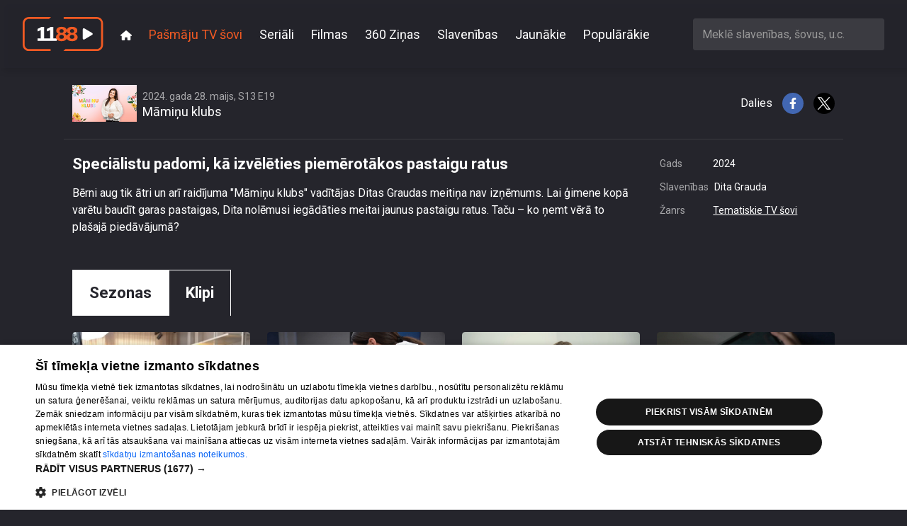

--- FILE ---
content_type: text/html; charset=utf-8
request_url: https://play.1188.lv/pasmaju-tv-sovi/maminu-klubs-24/specialistu_padomi_ka_izveleties_piemerotakos_pastaigu_ratus-753788/
body_size: 873251
content:

<!doctype html>
<html lang="en" class="h-100">

<head>
    <meta charset="utf-8">
    <meta name="viewport" content="width=device-width, initial-scale=1">
    <title>Speciālistu padomi, kā izvēlēties piemērotākos pastaigu ratus, 1188 play</title>
    
    <meta name="title" content="Speciālistu padomi, kā izvēlēties piemērotākos pastaigu ratus, 1188 play">
    <meta name="description"
        content="Bērni aug tik ātri un arī raidījuma Māmiņu klubs vadītājas Ditas Graudas meitiņa nav izņēmums. Lai ģimene kopā varētu baudīt garas pastaigas, Dita nolēmusi iegādāties meitai jaunus pastaigu ratus. Taču – ko ņemt vērā to plašajā piedāvājumā?">
    <meta name="keywords"
        content="1188play, 1188.lv, STV, STV pirmā, 360 TV, online tv, tv online, play1188, stvpirma online, stvpirma, 360tv online, 1188 online">
    
    
<meta property="og:title" content="Speciālistu padomi, kā izvēlēties piemērotākos pastaigu ratus">
<meta property="og:description" content="Bērni aug tik ātri un arī raidījuma Māmiņu klubs vadītājas Ditas Graudas meitiņa nav izņēmums. Lai ģimene kopā varētu baudīt garas pastaigas, Dita nolēmusi iegādāties meitai jaunus pastaigu ratus. Taču – ko ņemt vērā to plašajā piedāvājumā?">
<meta property="og:image" content="https://store.bstrm.net/tmsp00141/assets/media/753788/placeholder1716812332.jpg">
<meta property="og:url" content="https://play.1188.lv/pasmaju-tv-sovi/maminu-klubs-24/specialistu_padomi_ka_izveleties_piemerotakos_pastaigu_ratus-753788/">
<meta property="og:type" content="video.movie" />

<meta name="twitter:card" content="summary_large_image">
<meta name="twitter:site" content="@1188">
<meta name="twitter:title" content="Speciālistu padomi, kā izvēlēties piemērotākos pastaigu ratus">
<meta name="twitter:description" content="Bērni aug tik ātri un arī raidījuma Māmiņu klubs vadītājas Ditas Graudas meitiņa nav izņēmums. Lai ģimene kopā varētu baudīt garas pastaigas, Dita nolēmus...">
<meta name="twitter:image" content="https://store.bstrm.net/tmsp00141/assets/media/753788/placeholder1716812332.jpg">

    <link rel="stylesheet" href="/static/CACHE/css/output.e19811f420f1.css" type="text/css" media="screen">
    
    <link rel="preconnect" href="https://fonts.gstatic.com">
    <link rel="preload" href="https://fonts.googleapis.com/css2?family=Roboto:wght@300;400;700&display=swap" as="style"
        onload="this.onload=null;this.rel='stylesheet'" />
    <noscript>
        <link href="https://fonts.googleapis.com/css2?family=Roboto:wght@300;400;700;900&display=swap" rel="stylesheet"
            type="text/css" />
    </noscript>

    <link rel="apple-touch-icon" sizes="180x180" href="/static/favicons/apple-touch-icon.cb312b21ec57.png">
    <link rel="icon" type="image/png" sizes="32x32" href="/static/favicons/favicon-32x32.195332378f16.png">
    <link rel="icon" type="image/png" sizes="16x16" href="/static/favicons/favicon-16x16.2acf832484d8.png">
    <link rel="manifest" href="/static/favicons/site.57425a403714.webmanifest">
    <link rel="mask-icon" href="/static/favicons/safari-pinned-tab.9ab65c076236.svg" color="#5bbad5">
    <meta name="theme-color" content="#ffffff">
    
    <script type="text/javascript" src="https://embed.cloudycdn.services/player/base.js" data-teliaclient="helio"></script>    
    
    <!-- DMP -->
    <script type="text/javascript">
        (function(d,s,e,t){e=d.createElement(s);e.type='text/java'+s;e.async='async';
          e.src='http'+('https:'===location.protocol?'s://s':'://')+'cdn.cxense.com/cx.js';
          t=d.getElementsByTagName(s)[0];t.parentNode.insertBefore(e,t);})(document,'script');
      </script>
      <script>
        var iframeSrc = '//embed.cloudycdn.services/helio/media/wzh_ieceko_slave?adkeywords=video-category-name%3Dieceko-slavenibu';
        var cX = window.cX || {};
        cX.callQueue = cX.callQueue || [];
        function invoke() {
          cX.callQueue.push(['invoke', this.executeInvoke.bind(this)]);
        }
        function executeInvoke() {
          cX.getUserSegmentIds({
            persistedQueryId: '9bc51b3b50d830eeacfdf8a62ed1e60d6cc78c79',
            maxAge: 0,
            callback: function (segments) {
              if (segments && segments.length > 0) {
                iframeSrc = iframeSrc + '%26LV_CX_Segments%3D' + encodeURIComponent(encodeURI(segments))
              }
            }
          });
        }
        invoke();
      </script>
    <!-- / DMP --> 

    <!-- Digital Matter DMP -->
    <script async src="https://services.digitalmatter.ai/piano/clients/1188-lv.min.js"></script>
    <script>
      window.digitalMatter = window.digitalMatter || {};
      let segments = null;
      document.addEventListener('digitalSegmentsLoaded', function () {
        // Now you can access window.digitalMatter.getSegments
        segments = window.digitalMatter.getSegments;
        console.log(segments);
      });
    </script>
    <!-- / Digital Matter DMP -->

    <!-- Google Tag Manager -->
    <script>(function (w, d, s, l, i) {
            w[l] = w[l] || []; w[l].push({
                'gtm.start':
                    new Date().getTime(), event: 'gtm.js'
            }); var f = d.getElementsByTagName(s)[0],
                j = d.createElement(s), dl = l != 'dataLayer' ? '&l=' + l : ''; j.async = true; j.src =
                    'https://www.googletagmanager.com/gtm.js?id=' + i + dl; f.parentNode.insertBefore(j, f);
        })(window, document, 'script', 'dataLayer', 'GTM-569RRMW');</script>
    <!-- End Google Tag Manager -->
</head>

<body class="d-flex flex-column h-100 ">
    <!-- Google Tag Manager (noscript) -->
    <noscript><iframe src="https://www.googletagmanager.com/ns.html?id=GTM-569RRMW" height="0" width="0"
            style="display:none;visibility:hidden"></iframe></noscript>
    <!-- End Google Tag Manager (noscript) -->
    <header id="header">
        <nav class="main-nav">
            <div class="main-nav__container">
                <a class="navbar-brand" href="/">
                    <img src="/static/img/logo.9a6d68a18e06.svg" alt="Video 1188" />
                </a>
                <button class="main-nav__toggle" type="button" data-bs-toggle="collapse"
                    data-bs-target="#navbarCollapse" aria-controls="navbarCollapse" aria-expanded="false"
                    aria-label="Toggle navigation">
                    <svg xmlns="http://www.w3.org/2000/svg" viewBox="0 0 448 512"><!--!Font Awesome Free 6.6.0 by @fontawesome - https://fontawesome.com License - https://fontawesome.com/license/free Copyright 2024 Fonticons, Inc.--><path d="M0 96C0 78.3 14.3 64 32 64l384 0c17.7 0 32 14.3 32 32s-14.3 32-32 32L32 128C14.3 128 0 113.7 0 96zM0 256c0-17.7 14.3-32 32-32l384 0c17.7 0 32 14.3 32 32s-14.3 32-32 32L32 288c-17.7 0-32-14.3-32-32zM448 416c0 17.7-14.3 32-32 32L32 448c-17.7 0-32-14.3-32-32s14.3-32 32-32l384 0c17.7 0 32 14.3 32 32z"/></svg>
                </button>
                <div class="collapse navbar-collapse" id="navbarCollapse">
                    <ul class="main-nav__navbar">
    
        <li class="main-nav__navbar__item">
            <a class="main-nav__navbar__item__link" href="/">
                
                <svg xmlns="http://www.w3.org/2000/svg" viewBox="0 0 576 512"><!--!Font Awesome Free 6.6.0 by @fontawesome - https://fontawesome.com License - https://fontawesome.com/license/free Copyright 2024 Fonticons, Inc.--><path d="M575.8 255.5c0 18-15 32.1-32 32.1l-32 0 .7 160.2c0 2.7-.2 5.4-.5 8.1l0 16.2c0 22.1-17.9 40-40 40l-16 0c-1.1 0-2.2 0-3.3-.1c-1.4 .1-2.8 .1-4.2 .1L416 512l-24 0c-22.1 0-40-17.9-40-40l0-24 0-64c0-17.7-14.3-32-32-32l-64 0c-17.7 0-32 14.3-32 32l0 64 0 24c0 22.1-17.9 40-40 40l-24 0-31.9 0c-1.5 0-3-.1-4.5-.2c-1.2 .1-2.4 .2-3.6 .2l-16 0c-22.1 0-40-17.9-40-40l0-112c0-.9 0-1.9 .1-2.8l0-69.7-32 0c-18 0-32-14-32-32.1c0-9 3-17 10-24L266.4 8c7-7 15-8 22-8s15 2 21 7L564.8 231.5c8 7 12 15 11 24z"></path></svg>
            </a>
        </li>
    
        <li class="main-nav__navbar__item">
            <a class="main-nav__navbar__item__link main-nav__navbar__item__link--active" aria-current="page" href="/pasmaju-tv-sovi/">
                
                Pašmāju TV šovi
            </a>
        </li>
    
        <li class="main-nav__navbar__item">
            <a class="main-nav__navbar__item__link" href="/seriali/">
                
                Seriāli
            </a>
        </li>
    
        <li class="main-nav__navbar__item">
            <a class="main-nav__navbar__item__link" href="/filmas/">
                
                Filmas
            </a>
        </li>
    
        <li class="main-nav__navbar__item">
            <a class="main-nav__navbar__item__link" href="/pasmaju-tv-sovi/360tv-zinas-58/">
                
                360 Ziņas
            </a>
        </li>
    
        <li class="main-nav__navbar__item">
            <a class="main-nav__navbar__item__link" href="/slavenibas/">
                
                Slavenības
            </a>
        </li>
    
        <li class="main-nav__navbar__item">
            <a class="main-nav__navbar__item__link" href="/jaunakie/">
                
                Jaunākie
            </a>
        </li>
    
        <li class="main-nav__navbar__item">
            <a class="main-nav__navbar__item__link" href="/popularakie/">
                
                Populārākie
            </a>
        </li>
    
</ul>

                    
                    <div class="search-box">
                        <select id="ac-search" class="form-control" type="search"
                            aria-label="Meklē slavenības, šovus, u.c."></select>
                    </div>
                    
                </div>
            </div>
        </nav>
    </header>

    <main class="flex-shrink-0">
        
<div class="container">
    

<div class="video">
    <div class="video__embed">
        <div class="TeliaPlayer" data-media=726_maminu_klubs data-adkeywords=video-category-name%3Dmaminu-klubs%26url-key%3Dmaminu%252Cklubs></div>
    </div>
    <div class="video__meta">
        <div class="video__meta__show">
            
            
            <div class="video__meta__thumb">
                <img src="https://cdn.tet.lv/1188play/show/Maminu_klubs_1188_1920x1080.png.91x52_q85_crop-smart_upscale.png" alt="Māmiņu klubs" />
            </div>
            
            <div class="video__meta__titles">
                <h5 class="video__meta__subtitle">2024. gada 28. maijs, S13 E19</h5>
                <h4 class="video__meta__title">Māmiņu klubs</h4>
            </div>
        </div>
        <div class="video__meta__share">
            Dalies
            <a href="http://www.facebook.com/sharer/sharer.php?u=https://play.1188.lv/pasmaju-tv-sovi/maminu-klubs-24/specialistu_padomi_ka_izveleties_piemerotakos_pastaigu_ratus-753788/" target="_blank">
                <img src="/static/img/fb.5b6b604eaa26.svg" alt="Facebook" />
            </a>
            <a href="http://twitter.com/intent/tweet?url=https://play.1188.lv/pasmaju-tv-sovi/maminu-klubs-24/specialistu_padomi_ka_izveleties_piemerotakos_pastaigu_ratus-753788/"  target="_blank">
                <img src="/static/img/x.430345029ac0.svg" alt="X"/>
            </a>
        </div>
    </div>
    <div class="video__details">
        <div class="video__details__content">
            
                <h1 class="video__details__title">Speciālistu padomi, kā izvēlēties piemērotākos pastaigu ratus</h1>
            
            <p class="video__details__description">
                <p>Bērni aug tik ātri un arī raidījuma "Māmiņu klubs" vadītājas Ditas Graudas meitiņa nav izņēmums. Lai ģimene kopā varētu baudīt garas pastaigas, Dita nolēmusi iegādāties meitai jaunus pastaigu ratus. Taču – ko ņemt vērā to plašajā piedāvājumā?</p>
            </p>
        </div>
        <div class="video__details__meta">
            <dl>
            
                
                    <dt>Gads</dt>
                    <dd>2024</dd>
                
                
                
                    <dt>Slavenības</dt>
                    <dd>
                        
                            
                                Dita Grauda
                            
                        
                    </dd>
                
                
                    <dt>Žanrs</dt>
                    <dd>
                        
                            <a href="/jaunakie/tematiskie-tv-sovi/">Tematiskie TV šovi</a>
                        
                    </dd>
                
            
            </dl>
        </div>
    </div>
</div>
    
        <section>
    <div class="show-context">
        <ul class="tabs">
    
        <li class="tabs__item">
            <a class="tabs__item__link" href="/pasmaju-tv-sovi/maminu-klubs-24/sezona/16/">
                Sezonas
            </a>
        </li>
    
        <li class="tabs__item">
            <a class="tabs__item__link tabs__item__link--active" aria-current="page" href="/pasmaju-tv-sovi/maminu-klubs-24/sizeti/">
                Klipi
            </a>
        </li>
    
</ul>
        
        
<div class="tiles tiles--videos">
    <div class="tiles__wrapper">
        
            <div class="tile tile--video">
                <div class="tile__wrapper">
                    <a class="tile__link" href="/pasmaju-tv-sovi/maminu-klubs-24/uznemeja_maija_balode_atklaj_kadus_lemumus_nacas_pienemt_veselibas_del-1113417/">
                        <div class="tile__thumb__wrap">
                            <img class="tile__thumb" src="https://store.bstrm.net/tmsp00141/assets/media/1113417/placeholder1768179887.jpg" alt="Māmiņu klubs" title="Uzņēmēja Maija Balode atklāj, kādus lēmumus nācās pieņemt veselības dēļ" loading="lazy"/>
                            <div class="tile__timesince">pirms 3 dienām, 9 stundām</div>
                            <div class="tile__duration">00:07:20</div>
                        </div>
                        <div class="tile__title">Uzņēmēja Maija Balode atklāj, kādus lēmumus nācās pieņemt veselības dēļ</div>
                        <div class="tile__subtitle">
                            
                                5. epizode
                            
                        </div>
                    </a>
                </div>
            </div>
        
            <div class="tile tile--video">
                <div class="tile__wrapper">
                    <a class="tile__link" href="/pasmaju-tv-sovi/maminu-klubs-24/bernu_dzimumzimju_kontrole_-_kapec_regularas_parbaudes_ir_svarigas-1104742/">
                        <div class="tile__thumb__wrap">
                            <img class="tile__thumb" src="https://store.bstrm.net/tmsp00141/assets/media/1104742/placeholder1767912074.jpg" alt="Māmiņu klubs" title="Bērnu dzimumzīmju kontrole – kāpēc regulāras pārbaudes ir svarīgas?" loading="lazy"/>
                            <div class="tile__timesince">pirms 4 dienām, 9 stundām</div>
                            <div class="tile__duration">00:05:28</div>
                        </div>
                        <div class="tile__title">Bērnu dzimumzīmju kontrole – kāpēc regulāras pārbaudes ir svarīgas?</div>
                        <div class="tile__subtitle">
                            
                                3. epizode
                            
                        </div>
                    </a>
                </div>
            </div>
        
            <div class="tile tile--video">
                <div class="tile__wrapper">
                    <a class="tile__link" href="/pasmaju-tv-sovi/maminu-klubs-24/veseliba_pec_dzemdibam_-_signali_kurus_jaunajam_maminam_nevajadzetu_atstat_bez_ieveribas-1168270/">
                        <div class="tile__thumb__wrap">
                            <img class="tile__thumb" src="https://store.bstrm.net/tmsp00141/assets/media/1168270/placeholder1767911429.jpg" alt="Māmiņu klubs" title="Veselība pēc dzemdībām – signāli, kurus jaunajām māmiņām nevajadzētu atstāt bez ievērības" loading="lazy"/>
                            <div class="tile__timesince">pirms 6 dienām, 9 stundām</div>
                            <div class="tile__duration">00:05:09</div>
                        </div>
                        <div class="tile__title">Veselība pēc dzemdībām – signāli, kurus jaunajām māmiņām nevajadzētu atstāt bez ievērības</div>
                        <div class="tile__subtitle">
                            
                                16. epizode
                            
                        </div>
                    </a>
                </div>
            </div>
        
            <div class="tile tile--video">
                <div class="tile__wrapper">
                    <a class="tile__link" href="/pasmaju-tv-sovi/maminu-klubs-24/cik_daudz_ekrana_laika_bernam_ir_par_daudz-1138494/">
                        <div class="tile__thumb__wrap">
                            <img class="tile__thumb" src="https://store.bstrm.net/tmsp00141/assets/media/1138494/placeholder1767643150.jpg" alt="Māmiņu klubs" title="Cik daudz ekrāna laika bērnam ir par daudz?" loading="lazy"/>
                            <div class="tile__timesince">pirms 1 nedēļas, 1 dienas</div>
                            <div class="tile__duration">00:06:35</div>
                        </div>
                        <div class="tile__title">Cik daudz ekrāna laika bērnam ir par daudz?</div>
                        <div class="tile__subtitle">
                            
                                9. epizode
                            
                        </div>
                    </a>
                </div>
            </div>
        
            <div class="tile tile--video">
                <div class="tile__wrapper">
                    <a class="tile__link" href="/pasmaju-tv-sovi/maminu-klubs-24/aktivs_dzivesveids_ka_piemers_berniem_-_kapec_pastaiga_var_but_svarigaka_par_pamacibam-1129035/">
                        <div class="tile__thumb__wrap">
                            <img class="tile__thumb" src="https://store.bstrm.net/tmsp00141/assets/media/1129035/placeholder1767098558.jpg" alt="Māmiņu klubs" title="Aktīvs dzīvesveids kā piemērs bērniem – kāpēc pastaiga var būt svarīgāka par pamācībām?" loading="lazy"/>
                            <div class="tile__timesince">pirms 1 nedēļas, 3 dienām</div>
                            <div class="tile__duration">00:06:59</div>
                        </div>
                        <div class="tile__title">Aktīvs dzīvesveids kā piemērs bērniem – kāpēc pastaiga var būt svarīgāka par pamācībām?</div>
                        <div class="tile__subtitle">
                            
                                7. epizode
                            
                        </div>
                    </a>
                </div>
            </div>
        
            <div class="tile tile--video">
                <div class="tile__wrapper">
                    <a class="tile__link" href="/pasmaju-tv-sovi/maminu-klubs-24/uztura_trenere_kristiana_lasmane_atklaj_ka_gimene_ieviest_veseligus_esanas_paradumus_bez_stresa-1143788/">
                        <div class="tile__thumb__wrap">
                            <img class="tile__thumb" src="https://store.bstrm.net/tmsp00141/assets/media/1143788/placeholder1767097629.jpg" alt="Māmiņu klubs" title="Uztura trenere Kristiāna Lasmane atklāj, kā ģimenē ieviest veselīgus ēšanas paradumus bez stresa" loading="lazy"/>
                            <div class="tile__timesince">pirms 1 nedēļas, 4 dienām</div>
                            <div class="tile__duration">00:05:41</div>
                        </div>
                        <div class="tile__title">Uztura trenere Kristiāna Lasmane atklāj, kā ģimenē ieviest veselīgus ēšanas paradumus bez stresa</div>
                        <div class="tile__subtitle">
                            
                                10. epizode
                            
                        </div>
                    </a>
                </div>
            </div>
        
            <div class="tile tile--video">
                <div class="tile__wrapper">
                    <a class="tile__link" href="/pasmaju-tv-sovi/maminu-klubs-24/dziesmas_jostas_un_pura_lade_-_latviskums_gimene_ka_ikdienas_dala-1147942/">
                        <div class="tile__thumb__wrap">
                            <img class="tile__thumb" src="https://store.bstrm.net/tmsp00141/assets/media/1147942/placeholder1767097051.jpg" alt="Māmiņu klubs" title="Dziesmas, jostas un pūra lāde – latviskums  ģimenē kā ikdienas daļa" loading="lazy"/>
                            <div class="tile__timesince">pirms 1 nedēļas, 6 dienām</div>
                            <div class="tile__duration">00:05:19</div>
                        </div>
                        <div class="tile__title">Dziesmas, jostas un pūra lāde – latviskums  ģimenē kā ikdienas daļa</div>
                        <div class="tile__subtitle">
                            
                                11. epizode
                            
                        </div>
                    </a>
                </div>
            </div>
        
            <div class="tile tile--video">
                <div class="tile__wrapper">
                    <a class="tile__link" href="/pasmaju-tv-sovi/maminu-klubs-24/sagatavot_celojumam_-_ka_rotalas_palidz_sagatavot_mazuli_pirmajam_lidojumam-1147947/">
                        <div class="tile__thumb__wrap">
                            <img class="tile__thumb" src="https://store.bstrm.net/tmsp00141/assets/media/1147947/placeholder1767094851.jpg" alt="Māmiņu klubs" title="Sagatavot ceļojumam – kā rotaļas palīdz sagatavot mazuli pirmajam lidojumam?" loading="lazy"/>
                            <div class="tile__timesince">pirms 2 nedēļām, 1 dienas</div>
                            <div class="tile__duration">00:04:19</div>
                        </div>
                        <div class="tile__title">Sagatavot ceļojumam – kā rotaļas palīdz sagatavot mazuli pirmajam lidojumam?</div>
                        <div class="tile__subtitle">
                            
                                11. epizode
                            
                        </div>
                    </a>
                </div>
            </div>
        
            <div class="tile tile--video">
                <div class="tile__wrapper">
                    <a class="tile__link" href="/pasmaju-tv-sovi/maminu-klubs-24/bernu_zimejumi_ka_maksla_-_ka_saglabat_atminas_gadiem_ilgi-1168269/">
                        <div class="tile__thumb__wrap">
                            <img class="tile__thumb" src="https://store.bstrm.net/tmsp00141/assets/media/1168269/placeholder1766781225.jpg" alt="Māmiņu klubs" title="Bērnu zīmējumi kā māksla – kā saglabāt atmiņas gadiem ilgi" loading="lazy"/>
                            <div class="tile__timesince">pirms 2 nedēļām, 4 dienām</div>
                            <div class="tile__duration">00:05:25</div>
                        </div>
                        <div class="tile__title">Bērnu zīmējumi kā māksla – kā saglabāt atmiņas gadiem ilgi</div>
                        <div class="tile__subtitle">
                            
                                16. epizode
                            
                        </div>
                    </a>
                </div>
            </div>
        
            <div class="tile tile--video">
                <div class="tile__wrapper">
                    <a class="tile__link" href="/pasmaju-tv-sovi/maminu-klubs-24/veseligi_svetku_naski_berniem_un_pieaugusajiem-1168275/">
                        <div class="tile__thumb__wrap">
                            <img class="tile__thumb" src="https://store.bstrm.net/tmsp00141/assets/media/1168275/placeholder1766734753.jpg" alt="Māmiņu klubs" title="Veselīgi svētku našķi bērniem un pieaugušajiem" loading="lazy"/>
                            <div class="tile__timesince">pirms 2 nedēļām, 6 dienām</div>
                            <div class="tile__duration">00:06:48</div>
                        </div>
                        <div class="tile__title">Veselīgi svētku našķi bērniem un pieaugušajiem</div>
                        <div class="tile__subtitle">
                            
                                16. epizode
                            
                        </div>
                    </a>
                </div>
            </div>
        
            <div class="tile tile--video">
                <div class="tile__wrapper">
                    <a class="tile__link" href="/pasmaju-tv-sovi/maminu-klubs-24/veseligs_uzturs_berniem_ka_to_pagatavot_kad_laika_galigi_nav-1095882/">
                        <div class="tile__thumb__wrap">
                            <img class="tile__thumb" src="https://store.bstrm.net/tmsp00141/assets/media/1095882/placeholder1766371066.jpg" alt="Māmiņu klubs" title="Veselīgs uzturs bērniem: kā to pagatavot, kad laika galīgi nav?" loading="lazy"/>
                            <div class="tile__timesince">pirms 3 nedēļām, 1 dienas</div>
                            <div class="tile__duration">00:05:39</div>
                        </div>
                        <div class="tile__title">Veselīgs uzturs bērniem: kā to pagatavot, kad laika galīgi nav?</div>
                        <div class="tile__subtitle">
                            
                                2. epizode
                            
                        </div>
                    </a>
                </div>
            </div>
        
            <div class="tile tile--video">
                <div class="tile__wrapper">
                    <a class="tile__link" href="/pasmaju-tv-sovi/maminu-klubs-24/vienkarsas_bet_iespaidigi_skaistas_piparkuku_eglites_ko_izgatavot_vares_pat_berns-1167653/">
                        <div class="tile__thumb__wrap">
                            <img class="tile__thumb" src="https://store.bstrm.net/tmsp00141/assets/media/1167653/placeholder1766091551.jpg" alt="Māmiņu klubs" title="Vienkāršas bet iespaidīgi skaistas piparkūku eglītes, ko izgatavot varēs pat bērns" loading="lazy"/>
                            <div class="tile__timesince">pirms 3 nedēļām, 6 dienām</div>
                            <div class="tile__duration">00:04:42</div>
                        </div>
                        <div class="tile__title">Vienkāršas bet iespaidīgi skaistas piparkūku eglītes, ko izgatavot varēs pat bērns</div>
                        <div class="tile__subtitle">
                            
                                15. epizode
                            
                        </div>
                    </a>
                </div>
            </div>
        
            <div class="tile tile--video">
                <div class="tile__wrapper">
                    <a class="tile__link" href="/pasmaju-tv-sovi/maminu-klubs-24/kapec_veselibas_check-up_ir_gudrakais_solis_pirms_bernina_planosanas-1164604/">
                        <div class="tile__thumb__wrap">
                            <img class="tile__thumb" src="https://store.bstrm.net/tmsp00141/assets/media/1164604/placeholder1765755070.jpg" alt="Māmiņu klubs" title="Kāpēc veselības “Check-up” ir gudrākais solis pirms bērniņa plānošanas?" loading="lazy"/>
                            <div class="tile__timesince">pirms 1 mēneša</div>
                            <div class="tile__duration">00:06:11</div>
                        </div>
                        <div class="tile__title">Kāpēc veselības “Check-up” ir gudrākais solis pirms bērniņa plānošanas?</div>
                        <div class="tile__subtitle">
                            
                                15. epizode
                            
                        </div>
                    </a>
                </div>
            </div>
        
            <div class="tile tile--video">
                <div class="tile__wrapper">
                    <a class="tile__link" href="/pasmaju-tv-sovi/maminu-klubs-24/ka_atbalstit_gimeni_ar_ipaso_berninu_psihologes_padomi_un_bajarunu_gimenes_pieredze-1164602/">
                        <div class="tile__thumb__wrap">
                            <img class="tile__thumb" src="https://store.bstrm.net/tmsp00141/assets/media/1164602/placeholder1765754880.jpg" alt="Māmiņu klubs" title="Kā atbalstīt ģimeni ar īpašo bērniņu? Psiholoģes padomi un Bajarunu ģimenes pieredze" loading="lazy"/>
                            <div class="tile__timesince">pirms 1 mēneša</div>
                            <div class="tile__duration">00:07:22</div>
                        </div>
                        <div class="tile__title">Kā atbalstīt ģimeni ar īpašo bērniņu? Psiholoģes padomi un Bajarunu ģimenes pieredze</div>
                        <div class="tile__subtitle">
                            
                                15. epizode
                            
                        </div>
                    </a>
                </div>
            </div>
        
            <div class="tile tile--video">
                <div class="tile__wrapper">
                    <a class="tile__link" href="/pasmaju-tv-sovi/maminu-klubs-24/atjaunota_pabarota_starojosa_ada_lidz_ziemassvetkiem_-_zane_noverte_tuliteju_efektu-1161331/">
                        <div class="tile__thumb__wrap">
                            <img class="tile__thumb" src="https://store.bstrm.net/tmsp00141/assets/media/1161331/placeholder1765473192.jpg" alt="Māmiņu klubs" title="Atjaunota, pabarota, starojoša āda līdz Ziemassvētkiem - Zane novērtē tūlītēju efektu" loading="lazy"/>
                            <div class="tile__timesince">pirms 1 mēneša</div>
                            <div class="tile__duration">00:05:07</div>
                        </div>
                        <div class="tile__title">Atjaunota, pabarota, starojoša āda līdz Ziemassvētkiem - Zane novērtē tūlītēju efektu</div>
                        <div class="tile__subtitle">
                            
                                14. epizode
                            
                        </div>
                    </a>
                </div>
            </div>
        
            <div class="tile tile--video">
                <div class="tile__wrapper">
                    <a class="tile__link" href="/pasmaju-tv-sovi/maminu-klubs-24/fizioterapeites_padomi_vecakiem_-_vai_berns_drikst_celties_kajas_pirms_raposanas-1160057/">
                        <div class="tile__thumb__wrap">
                            <img class="tile__thumb" src="https://store.bstrm.net/tmsp00141/assets/media/1160057/placeholder1765316613.jpg" alt="Māmiņu klubs" title="Fizioterapeites padomi vecākiem - vai bērns drīkst celties kājās pirms rāpošanas?" loading="lazy"/>
                            <div class="tile__timesince">pirms 1 mēneša</div>
                            <div class="tile__duration">00:06:56</div>
                        </div>
                        <div class="tile__title">Fizioterapeites padomi vecākiem - vai bērns drīkst celties kājās pirms rāpošanas?</div>
                        <div class="tile__subtitle">
                            
                                14. epizode
                            
                        </div>
                    </a>
                </div>
            </div>
        
            <div class="tile tile--video">
                <div class="tile__wrapper">
                    <a class="tile__link" href="/pasmaju-tv-sovi/maminu-klubs-24/est_ar_vienu_roku_realas_mammas_stasts_un_uztura_specialista_padomi_uzturam_zidisanas_laika-1159316/">
                        <div class="tile__thumb__wrap">
                            <img class="tile__thumb" src="https://store.bstrm.net/tmsp00141/assets/media/1159316/placeholder1765221931.jpg" alt="Māmiņu klubs" title="Ēst ar vienu roku: reālas mammas stāsts un uztura speciālista padomi uzturam zīdīšanas laikā" loading="lazy"/>
                            <div class="tile__timesince">pirms 1 mēneša, 1 nedēļas</div>
                            <div class="tile__duration">00:08:13</div>
                        </div>
                        <div class="tile__title">Ēst ar vienu roku: reālas mammas stāsts un uztura speciālista padomi uzturam zīdīšanas laikā</div>
                        <div class="tile__subtitle">
                            
                                14. epizode
                            
                        </div>
                    </a>
                </div>
            </div>
        
            <div class="tile tile--video">
                <div class="tile__wrapper">
                    <a class="tile__link" href="/pasmaju-tv-sovi/maminu-klubs-24/no_modeles_lidz_intimitates_koordinatorei_-_kada_dzives_posma_sobrid_ir_mara_sleja-1158741/">
                        <div class="tile__thumb__wrap">
                            <img class="tile__thumb" src="https://store.bstrm.net/tmsp00141/assets/media/1158741/placeholder1765129535.jpg" alt="Māmiņu klubs" title="No modeles līdz intimitātes koordinatorei - kādā dzīves posmā šobrīd ir Māra Sleja?" loading="lazy"/>
                            <div class="tile__timesince">pirms 1 mēneša, 1 nedēļas</div>
                            <div class="tile__duration">00:06:09</div>
                        </div>
                        <div class="tile__title">No modeles līdz intimitātes koordinatorei - kādā dzīves posmā šobrīd ir Māra Sleja?</div>
                        <div class="tile__subtitle">
                            
                                14. epizode
                            
                        </div>
                    </a>
                </div>
            </div>
        
            <div class="tile tile--video">
                <div class="tile__wrapper">
                    <a class="tile__link" href="/pasmaju-tv-sovi/maminu-klubs-24/kads_ir_musdienu_mammas_portrets_-_vai_vecums_ir_svarigs-1157672/">
                        <div class="tile__thumb__wrap">
                            <img class="tile__thumb" src="https://store.bstrm.net/tmsp00141/assets/media/1157672/placeholder1764889965.jpg" alt="Māmiņu klubs" title="Kāds ir mūsdienu mammas portrets - vai vecums ir svarīgs?" loading="lazy"/>
                            <div class="tile__timesince">pirms 1 mēneša, 1 nedēļas</div>
                            <div class="tile__duration">00:06:17</div>
                        </div>
                        <div class="tile__title">Kāds ir mūsdienu mammas portrets - vai vecums ir svarīgs?</div>
                        <div class="tile__subtitle">
                            
                                13. epizode
                            
                        </div>
                    </a>
                </div>
            </div>
        
            <div class="tile tile--video">
                <div class="tile__wrapper">
                    <a class="tile__link" href="/pasmaju-tv-sovi/maminu-klubs-24/ketija_karlsone_kuras_dzive_turpinas_skaisti_no_kurts_coffee_lidz_jauniem_izaicinajumiem-1155900/">
                        <div class="tile__thumb__wrap">
                            <img class="tile__thumb" src="https://store.bstrm.net/tmsp00141/assets/media/1155900/placeholder1764700583.jpg" alt="Māmiņu klubs" title="Ketija Karlsone, kuras dzīve turpinās skaisti, no “KURTS Coffee” līdz jauniem izaicinājumiem" loading="lazy"/>
                            <div class="tile__timesince">pirms 1 mēneša, 1 nedēļas</div>
                            <div class="tile__duration">00:07:02</div>
                        </div>
                        <div class="tile__title">Ketija Karlsone, kuras dzīve turpinās skaisti, no “KURTS Coffee” līdz jauniem izaicinājumiem</div>
                        <div class="tile__subtitle">
                            
                                13. epizode
                            
                        </div>
                    </a>
                </div>
            </div>
        
            <div class="tile tile--video">
                <div class="tile__wrapper">
                    <a class="tile__link" href="/pasmaju-tv-sovi/maminu-klubs-24/ar_ko_nodarbinat_10_gadigas_meitenes_majas_un_dazas_idejas_davanam-1155231/">
                        <div class="tile__thumb__wrap">
                            <img class="tile__thumb" src="https://store.bstrm.net/tmsp00141/assets/media/1155231/placeholder1764622667.jpg" alt="Māmiņu klubs" title="Ar ko nodarbināt 10 gadīgas meitenes mājās un dažas idejas dāvanām" loading="lazy"/>
                            <div class="tile__timesince">pirms 1 mēneša, 2 nedēļām</div>
                            <div class="tile__duration">00:04:45</div>
                        </div>
                        <div class="tile__title">Ar ko nodarbināt 10 gadīgas meitenes mājās un dažas idejas dāvanām</div>
                        <div class="tile__subtitle">
                            
                                13. epizode
                            
                        </div>
                    </a>
                </div>
            </div>
        
            <div class="tile tile--video">
                <div class="tile__wrapper">
                    <a class="tile__link" href="/pasmaju-tv-sovi/maminu-klubs-24/kads_ir_ceremonialais_kakao_un_ka_kakao_rituali_ietekme_sievietes_veselibu_un_emocionalo_labsajutu-1154756/">
                        <div class="tile__thumb__wrap">
                            <img class="tile__thumb" src="https://store.bstrm.net/tmsp00141/assets/media/1154756/placeholder1764569149.jpg" alt="Māmiņu klubs" title="Kāds ir ceremoniālais kakao un kā kakao rituāli ietekmē sievietes veselību un emocionālo labsajūtu" loading="lazy"/>
                            <div class="tile__timesince">pirms 1 mēneša, 2 nedēļām</div>
                            <div class="tile__duration">00:05:47</div>
                        </div>
                        <div class="tile__title">Kāds ir ceremoniālais kakao un kā kakao rituāli ietekmē sievietes veselību un emocionālo labsajūtu</div>
                        <div class="tile__subtitle">
                            
                                13. epizode
                            
                        </div>
                    </a>
                </div>
            </div>
        
            <div class="tile tile--video">
                <div class="tile__wrapper">
                    <a class="tile__link" href="/pasmaju-tv-sovi/maminu-klubs-24/draudzigas_attiecibas_starp_braliem_un_masam_ka_tas_veidot_jau_pirms_jaunaka_mazula_piedzimsanas-1151587/">
                        <div class="tile__thumb__wrap">
                            <img class="tile__thumb" src="https://store.bstrm.net/tmsp00141/assets/media/1151587/placeholder1764051175.jpg" alt="Māmiņu klubs" title="Draudzīgas attiecības starp brāļiem un māsām kā tās veidot jau pirms jaunākā mazuļa piedzimšanas" loading="lazy"/>
                            <div class="tile__timesince">pirms 1 mēneša, 2 nedēļām</div>
                            <div class="tile__duration">00:07:06</div>
                        </div>
                        <div class="tile__title">Draudzīgas attiecības starp brāļiem un māsām kā tās veidot jau pirms jaunākā mazuļa piedzimšanas</div>
                        <div class="tile__subtitle">
                            
                                12. epizode
                            
                        </div>
                    </a>
                </div>
            </div>
        
            <div class="tile tile--video">
                <div class="tile__wrapper">
                    <a class="tile__link" href="/pasmaju-tv-sovi/maminu-klubs-24/daudzbernu_gimenu_pieredze_ikdienas_izaicinajumi_un_vertigie_ieguvumi-1150962/">
                        <div class="tile__thumb__wrap">
                            <img class="tile__thumb" src="https://store.bstrm.net/tmsp00141/assets/media/1150962/placeholder1763938284.jpg" alt="Māmiņu klubs" title="Daudzbērnu ģimeņu pieredze, ikdienas izaicinājumi un vērtīgie ieguvumi" loading="lazy"/>
                            <div class="tile__timesince">pirms 1 mēneša, 2 nedēļām</div>
                            <div class="tile__duration">00:06:45</div>
                        </div>
                        <div class="tile__title">Daudzbērnu ģimeņu pieredze, ikdienas izaicinājumi un vērtīgie ieguvumi</div>
                        <div class="tile__subtitle">
                            
                                12. epizode
                            
                        </div>
                    </a>
                </div>
            </div>
        
            <div class="tile tile--video">
                <div class="tile__wrapper">
                    <a class="tile__link" href="/pasmaju-tv-sovi/maminu-klubs-24/kapilaru_tiklojumu_uz_sejas_ir_iespejams_mazinat_-_atklajam_efektivus_risinajumus-1151577/">
                        <div class="tile__thumb__wrap">
                            <img class="tile__thumb" src="https://store.bstrm.net/tmsp00141/assets/media/1151577/placeholder1764052437.jpg" alt="Māmiņu klubs" title="Kapilāru tīklojumu uz sejas ir iespējams mazināt - atklājam efektīvus risinājumus" loading="lazy"/>
                            <div class="tile__timesince">pirms 1 mēneša, 3 nedēļām</div>
                            <div class="tile__duration">00:04:50</div>
                        </div>
                        <div class="tile__title">Kapilāru tīklojumu uz sejas ir iespējams mazināt - atklājam efektīvus risinājumus</div>
                        <div class="tile__subtitle">
                            
                                12. epizode
                            
                        </div>
                    </a>
                </div>
            </div>
        
            <div class="tile tile--video">
                <div class="tile__wrapper">
                    <a class="tile__link" href="/pasmaju-tv-sovi/maminu-klubs-24/tavs_veselibas_kods_-_genetiskais_tests_kas_atklaj_noslieci_uz_diabetu_un_lieko_svaru-1150963/">
                        <div class="tile__thumb__wrap">
                            <img class="tile__thumb" src="https://store.bstrm.net/tmsp00141/assets/media/1150963/placeholder1763938439.jpg" alt="Māmiņu klubs" title="Tavs veselības kods - ģenētiskais tests, kas atklāj noslieci uz diabētu un lieko svaru" loading="lazy"/>
                            <div class="tile__timesince">pirms 1 mēneša, 3 nedēļām</div>
                            <div class="tile__duration">00:05:13</div>
                        </div>
                        <div class="tile__title">Tavs veselības kods - ģenētiskais tests, kas atklāj noslieci uz diabētu un lieko svaru</div>
                        <div class="tile__subtitle">
                            
                                12. epizode
                            
                        </div>
                    </a>
                </div>
            </div>
        
            <div class="tile tile--video">
                <div class="tile__wrapper">
                    <a class="tile__link" href="/pasmaju-tv-sovi/maminu-klubs-24/ka_jutas_jaunas_mammas_latvija_-_atklatas_sarunas_maminu_brokastis-1147956/">
                        <div class="tile__thumb__wrap">
                            <img class="tile__thumb" src="https://store.bstrm.net/tmsp00141/assets/media/1147956/placeholder1763407267.jpg" alt="Māmiņu klubs" title="Kā jūtas jaunās mammas Latvijā – atklātas sarunas “Māmiņu brokastīs”" loading="lazy"/>
                            <div class="tile__timesince">pirms 1 mēneša, 3 nedēļām</div>
                            <div class="tile__duration">00:04:09</div>
                        </div>
                        <div class="tile__title">Kā jūtas jaunās mammas Latvijā – atklātas sarunas “Māmiņu brokastīs”</div>
                        <div class="tile__subtitle">
                            
                                11. epizode
                            
                        </div>
                    </a>
                </div>
            </div>
        
            <div class="tile tile--video">
                <div class="tile__wrapper">
                    <a class="tile__link" href="/pasmaju-tv-sovi/maminu-klubs-24/ginekologes_oksanas_babules_skaidrojums_kas_ir_normals_menstrualais_cikls-1147943/">
                        <div class="tile__thumb__wrap">
                            <img class="tile__thumb" src="https://store.bstrm.net/tmsp00141/assets/media/1147943/placeholder1763407046.jpg" alt="Māmiņu klubs" title="Ginekoloģes Oksanas Babules skaidrojums, kas ir normāls menstruālais cikls" loading="lazy"/>
                            <div class="tile__timesince">pirms 1 mēneša, 3 nedēļām</div>
                            <div class="tile__duration">00:05:02</div>
                        </div>
                        <div class="tile__title">Ginekoloģes Oksanas Babules skaidrojums, kas ir normāls menstruālais cikls</div>
                        <div class="tile__subtitle">
                            
                                11. epizode
                            
                        </div>
                    </a>
                </div>
            </div>
        
            <div class="tile tile--video">
                <div class="tile__wrapper">
                    <a class="tile__link" href="/pasmaju-tv-sovi/maminu-klubs-24/tradicionala_rupjmaizes_kartojuma_recepte_jaunas_dvesmas-1147965/">
                        <div class="tile__thumb__wrap">
                            <img class="tile__thumb" src="https://store.bstrm.net/tmsp00141/assets/media/1147965/placeholder1763459315.jpg" alt="Māmiņu klubs" title="Tradicionālā rupjmaizes kārtojuma recepte jaunās dvesmās" loading="lazy"/>
                            <div class="tile__timesince">pirms 1 mēneša, 4 nedēļām</div>
                            <div class="tile__duration">00:06:04</div>
                        </div>
                        <div class="tile__title">Tradicionālā rupjmaizes kārtojuma recepte jaunās dvesmās</div>
                        <div class="tile__subtitle">
                            
                                11. epizode
                            
                        </div>
                    </a>
                </div>
            </div>
        
            <div class="tile tile--video">
                <div class="tile__wrapper">
                    <a class="tile__link" href="/pasmaju-tv-sovi/maminu-klubs-24/nitaures_dzirnavu_jaunie_saimnieki_baiba_un_agris_par_saknem_un_svetku_tradicijam-1147441/">
                        <div class="tile__thumb__wrap">
                            <img class="tile__thumb" src="https://store.bstrm.net/tmsp00141/assets/media/1147441/placeholder1763319699.jpg" alt="Māmiņu klubs" title="Nītaures Dzirnavu jaunie saimnieki Baiba un Agris par saknēm un svētku tradīcijām" loading="lazy"/>
                            <div class="tile__timesince">pirms 1 mēneša, 4 nedēļām</div>
                            <div class="tile__duration">00:05:28</div>
                        </div>
                        <div class="tile__title">Nītaures Dzirnavu jaunie saimnieki Baiba un Agris par saknēm un svētku tradīcijām</div>
                        <div class="tile__subtitle">
                            
                                11. epizode
                            
                        </div>
                    </a>
                </div>
            </div>
        
            <div class="tile tile--video">
                <div class="tile__wrapper">
                    <a class="tile__link" href="/pasmaju-tv-sovi/maminu-klubs-24/svetku_galda_auglu_biezena_kuka_un_vegetaras_uzkodas_no_produktiem_bez_konservantiem-1143789/">
                        <div class="tile__thumb__wrap">
                            <img class="tile__thumb" src="https://store.bstrm.net/tmsp00141/assets/media/1143789/placeholder1762817540.jpg" alt="Māmiņu klubs" title="Svētku galdā augļu biezeņa kūka un veģetāras uzkodas no produktiem bez konservantiem" loading="lazy"/>
                            <div class="tile__timesince">pirms 2 mēnešiem</div>
                            <div class="tile__duration">00:06:00</div>
                        </div>
                        <div class="tile__title">Svētku galdā augļu biezeņa kūka un veģetāras uzkodas no produktiem bez konservantiem</div>
                        <div class="tile__subtitle">
                            
                                10. epizode
                            
                        </div>
                    </a>
                </div>
            </div>
        
            <div class="tile tile--video">
                <div class="tile__wrapper">
                    <a class="tile__link" href="/pasmaju-tv-sovi/maminu-klubs-24/adas_kopsana_grutniecibas_un_pecdzemdibu_perioda_kadu_kosmetiku_lietot_un_no_ka_izvairities-1143785/">
                        <div class="tile__thumb__wrap">
                            <img class="tile__thumb" src="https://store.bstrm.net/tmsp00141/assets/media/1143785/placeholder1762890086.jpg" alt="Māmiņu klubs" title="Ādas kopšana grūtniecības un pēcdzemdību periodā, kādu kosmētiku lietot un no kā izvairīties" loading="lazy"/>
                            <div class="tile__timesince">pirms 2 mēnešiem</div>
                            <div class="tile__duration">00:06:42</div>
                        </div>
                        <div class="tile__title">Ādas kopšana grūtniecības un pēcdzemdību periodā, kādu kosmētiku lietot un no kā izvairīties</div>
                        <div class="tile__subtitle">
                            
                                10. epizode
                            
                        </div>
                    </a>
                </div>
            </div>
        
            <div class="tile tile--video">
                <div class="tile__wrapper">
                    <a class="tile__link" href="/pasmaju-tv-sovi/maminu-klubs-24/rudens_apgerbu_izvele_mazajam_piedzivojumu_mekletajam-1143787/">
                        <div class="tile__thumb__wrap">
                            <img class="tile__thumb" src="https://store.bstrm.net/tmsp00141/assets/media/1143787/placeholder1762817325.jpg" alt="Māmiņu klubs" title="Rudens apģērbu izvēle mazajam piedzīvojumu meklētājam" loading="lazy"/>
                            <div class="tile__timesince">pirms 2 mēnešiem</div>
                            <div class="tile__duration">00:03:57</div>
                        </div>
                        <div class="tile__title">Rudens apģērbu izvēle mazajam piedzīvojumu meklētājam</div>
                        <div class="tile__subtitle">
                            
                                10. epizode
                            
                        </div>
                    </a>
                </div>
            </div>
        
            <div class="tile tile--video">
                <div class="tile__wrapper">
                    <a class="tile__link" href="/pasmaju-tv-sovi/maminu-klubs-24/ka_mainit_esanas_paradumus_un_iemilet_veseligu_dzivesveidu-1143247/">
                        <div class="tile__thumb__wrap">
                            <img class="tile__thumb" src="https://store.bstrm.net/tmsp00141/assets/media/1143247/placeholder1762753070.jpg" alt="Māmiņu klubs" title="Kā mainīt ēšanas paradumus un iemīlēt veselīgu dzīvesveidu" loading="lazy"/>
                            <div class="tile__timesince">pirms 2 mēnešiem</div>
                            <div class="tile__duration">00:06:49</div>
                        </div>
                        <div class="tile__title">Kā mainīt ēšanas paradumus un iemīlēt veselīgu dzīvesveidu</div>
                        <div class="tile__subtitle">
                            
                                10. epizode
                            
                        </div>
                    </a>
                </div>
            </div>
        
            <div class="tile tile--video">
                <div class="tile__wrapper">
                    <a class="tile__link" href="/pasmaju-tv-sovi/maminu-klubs-24/katrine_vasilevska_es_izaugu_tiesi_taja_mirkli_kad_izlemu_skirties-1139790/">
                        <div class="tile__thumb__wrap">
                            <img class="tile__thumb" src="https://store.bstrm.net/tmsp00141/assets/media/1139790/placeholder1762289881.jpg" alt="Māmiņu klubs" title="Katrīne Vasiļevska: Es izaugu tieši tajā mirklī, kad izlēmu šķirties" loading="lazy"/>
                            <div class="tile__timesince">pirms 2 mēnešiem, 1 nedēļas</div>
                            <div class="tile__duration">00:05:43</div>
                        </div>
                        <div class="tile__title">Katrīne Vasiļevska: Es izaugu tieši tajā mirklī, kad izlēmu šķirties</div>
                        <div class="tile__subtitle">
                            
                                9. epizode
                            
                        </div>
                    </a>
                </div>
            </div>
        
            <div class="tile tile--video">
                <div class="tile__wrapper">
                    <a class="tile__link" href="/pasmaju-tv-sovi/maminu-klubs-24/kas_var_palidzet_jaunajai_maminai_tikt_gala_ar_pecdzemdibu_nogurumu-1139785/">
                        <div class="tile__thumb__wrap">
                            <img class="tile__thumb" src="https://store.bstrm.net/tmsp00141/assets/media/1139785/placeholder1762289638.jpg" alt="Māmiņu klubs" title="Kas var palīdzēt jaunajai māmiņai tikt galā ar pēcdzemdību nogurumu?" loading="lazy"/>
                            <div class="tile__timesince">pirms 2 mēnešiem, 1 nedēļas</div>
                            <div class="tile__duration">00:07:14</div>
                        </div>
                        <div class="tile__title">Kas var palīdzēt jaunajai māmiņai tikt galā ar pēcdzemdību nogurumu?</div>
                        <div class="tile__subtitle">
                            
                                9. epizode
                            
                        </div>
                    </a>
                </div>
            </div>
        
            <div class="tile tile--video">
                <div class="tile__wrapper">
                    <a class="tile__link" href="/pasmaju-tv-sovi/maminu-klubs-24/jana_dulevska_iedvesmo_sievietes_sporta_zalei_bet_kas_iedvesmo_vinu_pasu_but_sportiskai-1138490/">
                        <div class="tile__thumb__wrap">
                            <img class="tile__thumb" src="https://store.bstrm.net/tmsp00141/assets/media/1138490/placeholder1762122905.jpg" alt="Māmiņu klubs" title="Jana Duļevska iedvesmo sievietes sporta zālei, bet kas iedvesmo viņu pašu būt sportiskai?" loading="lazy"/>
                            <div class="tile__timesince">pirms 2 mēnešiem, 1 nedēļas</div>
                            <div class="tile__duration">00:06:21</div>
                        </div>
                        <div class="tile__title">Jana Duļevska iedvesmo sievietes sporta zālei, bet kas iedvesmo viņu pašu būt sportiskai?</div>
                        <div class="tile__subtitle">
                            
                                9. epizode
                            
                        </div>
                    </a>
                </div>
            </div>
        
            <div class="tile tile--video">
                <div class="tile__wrapper">
                    <a class="tile__link" href="/pasmaju-tv-sovi/maminu-klubs-24/atklaj_savu_bernu_sleptos_talantus_un_atbrivo_vinu_izteli-1138492/">
                        <div class="tile__thumb__wrap">
                            <img class="tile__thumb" src="https://store.bstrm.net/tmsp00141/assets/media/1138492/placeholder1762123046.jpg" alt="Māmiņu klubs" title="Atklāj savu bērnu slēptos talantus un atbrīvo viņu iztēli" loading="lazy"/>
                            <div class="tile__timesince">pirms 2 mēnešiem, 1 nedēļas</div>
                            <div class="tile__duration">00:05:15</div>
                        </div>
                        <div class="tile__title">Atklāj savu bērnu slēptos talantus un atbrīvo viņu iztēli</div>
                        <div class="tile__subtitle">
                            
                                9. epizode
                            
                        </div>
                    </a>
                </div>
            </div>
        
            <div class="tile tile--video">
                <div class="tile__wrapper">
                    <a class="tile__link" href="/pasmaju-tv-sovi/maminu-klubs-24/ilgtspejiga_mode_komforts_un_parlieciba_-_sievietes_garderobe_visos_dzives_parmainu_laikos-1136864/">
                        <div class="tile__thumb__wrap">
                            <img class="tile__thumb" src="https://store.bstrm.net/tmsp00141/assets/media/1136864/placeholder1761855062.jpg" alt="Māmiņu klubs" title="Ilgtspējīga mode, komforts un pārliecība - sievietes garderobe visos dzīves pārmaiņu laikos" loading="lazy"/>
                            <div class="tile__timesince">pirms 2 mēnešiem, 2 nedēļām</div>
                            <div class="tile__duration">00:06:53</div>
                        </div>
                        <div class="tile__title">Ilgtspējīga mode, komforts un pārliecība - sievietes garderobe visos dzīves pārmaiņu laikos</div>
                        <div class="tile__subtitle">
                            
                                8. epizode
                            
                        </div>
                    </a>
                </div>
            </div>
        
            <div class="tile tile--video">
                <div class="tile__wrapper">
                    <a class="tile__link" href="/pasmaju-tv-sovi/maminu-klubs-24/lego_ne_tikai_ka_konstruktors_bet_spele_ar_radosuma_izpausmem-1133661/">
                        <div class="tile__thumb__wrap">
                            <img class="tile__thumb" src="https://store.bstrm.net/tmsp00141/assets/media/1133661/placeholder1761507333.jpg" alt="Māmiņu klubs" title="Lego ne tikai kā konstruktors, bet spēle ar radošuma izpausmēm" loading="lazy"/>
                            <div class="tile__timesince">pirms 2 mēnešiem, 2 nedēļām</div>
                            <div class="tile__duration">00:04:32</div>
                        </div>
                        <div class="tile__title">Lego ne tikai kā konstruktors, bet spēle ar radošuma izpausmēm</div>
                        <div class="tile__subtitle">
                            
                                8. epizode
                            
                        </div>
                    </a>
                </div>
            </div>
        
            <div class="tile tile--video">
                <div class="tile__wrapper">
                    <a class="tile__link" href="/pasmaju-tv-sovi/maminu-klubs-24/svetdienu_pankuku_dienas_beigusas_jeb_ka_sadzivot_ar_bernu_pieaugsanu_un_pamestu_ligzdu-1133667/">
                        <div class="tile__thumb__wrap">
                            <img class="tile__thumb" src="https://store.bstrm.net/tmsp00141/assets/media/1133667/placeholder1761507119.jpg" alt="Māmiņu klubs" title="Svētdienu pankūku dienas beigušās, jeb kā sadzīvot ar bērnu pieaugšanu un pamestu ligzdu" loading="lazy"/>
                            <div class="tile__timesince">pirms 2 mēnešiem, 2 nedēļām</div>
                            <div class="tile__duration">00:07:05</div>
                        </div>
                        <div class="tile__title">Svētdienu pankūku dienas beigušās, jeb kā sadzīvot ar bērnu pieaugšanu un pamestu ligzdu</div>
                        <div class="tile__subtitle">
                            
                                8. epizode
                            
                        </div>
                    </a>
                </div>
            </div>
        
            <div class="tile tile--video">
                <div class="tile__wrapper">
                    <a class="tile__link" href="/pasmaju-tv-sovi/maminu-klubs-24/ikrita_mazula_higienas_aprupe_un_actinu_tirisana_bez_stresa_mazulim-1133650/">
                        <div class="tile__thumb__wrap">
                            <img class="tile__thumb" src="https://store.bstrm.net/tmsp00141/assets/media/1133650/placeholder1761506874.jpg" alt="Māmiņu klubs" title="Ikrīta mazuļa higiēnas aprūpe un actiņu tīrīšana bez stresa mazulim" loading="lazy"/>
                            <div class="tile__timesince">pirms 2 mēnešiem, 2 nedēļām</div>
                            <div class="tile__duration">00:06:07</div>
                        </div>
                        <div class="tile__title">Ikrīta mazuļa higiēnas aprūpe un actiņu tīrīšana bez stresa mazulim</div>
                        <div class="tile__subtitle">
                            
                                8. epizode
                            
                        </div>
                    </a>
                </div>
            </div>
        
            <div class="tile tile--video">
                <div class="tile__wrapper">
                    <a class="tile__link" href="/pasmaju-tv-sovi/maminu-klubs-24/ka_tikt_gala_ar_kruts_barosanas_izaicinajumiem_un_saglabat_mieru-1129039/">
                        <div class="tile__thumb__wrap">
                            <img class="tile__thumb" src="https://store.bstrm.net/tmsp00141/assets/media/1129039/placeholder1761244403.jpg" alt="Māmiņu klubs" title="Kā tikt galā ar krūts barošanas izaicinājumiem un saglabāt mieru" loading="lazy"/>
                            <div class="tile__timesince">pirms 2 mēnešiem, 3 nedēļām</div>
                            <div class="tile__duration">00:08:07</div>
                        </div>
                        <div class="tile__title">Kā tikt galā ar krūts barošanas izaicinājumiem un saglabāt mieru</div>
                        <div class="tile__subtitle">
                            
                                7. epizode
                            
                        </div>
                    </a>
                </div>
            </div>
        
            <div class="tile tile--video">
                <div class="tile__wrapper">
                    <a class="tile__link" href="/pasmaju-tv-sovi/maminu-klubs-24/sildosa_satiga_un_garda_zupa_rudenigi_vesam_dienam-1129042/">
                        <div class="tile__thumb__wrap">
                            <img class="tile__thumb" src="https://store.bstrm.net/tmsp00141/assets/media/1129042/placeholder1760903580.jpg" alt="Māmiņu klubs" title="Sildoša, sātīga un garda zupa rudenīgi vēsām dienām" loading="lazy"/>
                            <div class="tile__timesince">pirms 2 mēnešiem, 3 nedēļām</div>
                            <div class="tile__duration">00:05:49</div>
                        </div>
                        <div class="tile__title">Sildoša, sātīga un garda zupa rudenīgi vēsām dienām</div>
                        <div class="tile__subtitle">
                            
                                7. epizode
                            
                        </div>
                    </a>
                </div>
            </div>
        
            <div class="tile tile--video">
                <div class="tile__wrapper">
                    <a class="tile__link" href="/pasmaju-tv-sovi/maminu-klubs-24/veseliba_bez_sudzibam_nenozime_ka_viss_kartiba_-_ko_atklaj_bernu_analizes-1129041/">
                        <div class="tile__thumb__wrap">
                            <img class="tile__thumb" src="https://store.bstrm.net/tmsp00141/assets/media/1129041/placeholder1760903423.jpg" alt="Māmiņu klubs" title="Veselība bez sūdzībām nenozīmē, ka viss kārtībā – ko atklāj bērnu analīzes" loading="lazy"/>
                            <div class="tile__timesince">pirms 2 mēnešiem, 3 nedēļām</div>
                            <div class="tile__duration">00:05:08</div>
                        </div>
                        <div class="tile__title">Veselība bez sūdzībām nenozīmē, ka viss kārtībā – ko atklāj bērnu analīzes</div>
                        <div class="tile__subtitle">
                            
                                7. epizode
                            
                        </div>
                    </a>
                </div>
            </div>
        
            <div class="tile tile--video">
                <div class="tile__wrapper">
                    <a class="tile__link" href="/pasmaju-tv-sovi/maminu-klubs-24/raudzibu_tradicijas_un_emocionals_atbalsts_mammai_dodamies_raudzibas_pie_superbebisa_liama-1129036/">
                        <div class="tile__thumb__wrap">
                            <img class="tile__thumb" src="https://store.bstrm.net/tmsp00141/assets/media/1129036/placeholder1760903216.jpg" alt="Māmiņu klubs" title="Raudzību tradīcijas un emocionāls atbalsts mammai: Dodamies raudzībās pie Superbēbīša Liama" loading="lazy"/>
                            <div class="tile__timesince">pirms 2 mēnešiem, 3 nedēļām</div>
                            <div class="tile__duration">00:06:25</div>
                        </div>
                        <div class="tile__title">Raudzību tradīcijas un emocionāls atbalsts mammai: Dodamies raudzībās pie Superbēbīša Liama</div>
                        <div class="tile__subtitle">
                            
                                7. epizode
                            
                        </div>
                    </a>
                </div>
            </div>
        
            <div class="tile tile--video">
                <div class="tile__wrapper">
                    <a class="tile__link" href="/pasmaju-tv-sovi/maminu-klubs-24/unikali_kadri_no_keizargrieziena_un_pirmas_superbebja_dienas_jurmalas_slimnica-1123951/">
                        <div class="tile__thumb__wrap">
                            <img class="tile__thumb" src="https://store.bstrm.net/tmsp00141/assets/media/1123951/placeholder1760642778.jpg" alt="Māmiņu klubs" title="Unikāli kadri no ķeizargrieziena un pirmās Superbēbja dienas Jūrmalas slimnīcā" loading="lazy"/>
                            <div class="tile__timesince">pirms 3 mēnešiem</div>
                            <div class="tile__duration">00:05:11</div>
                        </div>
                        <div class="tile__title">Unikāli kadri no ķeizargrieziena un pirmās Superbēbja dienas Jūrmalas slimnīcā</div>
                        <div class="tile__subtitle">
                            
                                6. epizode
                            
                        </div>
                    </a>
                </div>
            </div>
        
            <div class="tile tile--video">
                <div class="tile__wrapper">
                    <a class="tile__link" href="/pasmaju-tv-sovi/maminu-klubs-24/ukrainu_maminu_klubs_kopa_ar_sievietem_pirmajos_solos_un_vardos_latviesu_valoda-1125031/">
                        <div class="tile__thumb__wrap">
                            <img class="tile__thumb" src="https://store.bstrm.net/tmsp00141/assets/media/1125031/placeholder1760387935.jpg" alt="Māmiņu klubs" title="“Ukraiņu Māmiņu Klubs” kopā ar sievietēm pirmajos soļos un vārdos latviešu valodā" loading="lazy"/>
                            <div class="tile__timesince">pirms 3 mēnešiem</div>
                            <div class="tile__duration">00:04:33</div>
                        </div>
                        <div class="tile__title">“Ukraiņu Māmiņu Klubs” kopā ar sievietēm pirmajos soļos un vārdos latviešu valodā</div>
                        <div class="tile__subtitle">
                            
                                6. epizode
                            
                        </div>
                    </a>
                </div>
            </div>
        
            <div class="tile tile--video">
                <div class="tile__wrapper">
                    <a class="tile__link" href="/pasmaju-tv-sovi/maminu-klubs-24/ka_izveleties_apaksvelu_kas_patiesi_der_tev-1125038/">
                        <div class="tile__thumb__wrap">
                            <img class="tile__thumb" src="https://store.bstrm.net/tmsp00141/assets/media/1125038/placeholder1760387768.jpg" alt="Māmiņu klubs" title="Kā izvēlēties apakšveļu, kas patiesi der tev?" loading="lazy"/>
                            <div class="tile__timesince">pirms 3 mēnešiem</div>
                            <div class="tile__duration">00:05:02</div>
                        </div>
                        <div class="tile__title">Kā izvēlēties apakšveļu, kas patiesi der tev?</div>
                        <div class="tile__subtitle">
                            
                                6. epizode
                            
                        </div>
                    </a>
                </div>
            </div>
        
            <div class="tile tile--video">
                <div class="tile__wrapper">
                    <a class="tile__link" href="/pasmaju-tv-sovi/maminu-klubs-24/ko_est_katra_cikla_faze_-_tavs_kermenis_zina_atbildi-1123986/">
                        <div class="tile__thumb__wrap">
                            <img class="tile__thumb" src="https://store.bstrm.net/tmsp00141/assets/media/1123986/placeholder1760298144.jpg" alt="Māmiņu klubs" title="Ko ēst katrā cikla fāzē - tavs ķermenis zina atbildi!" loading="lazy"/>
                            <div class="tile__timesince">pirms 3 mēnešiem</div>
                            <div class="tile__duration">00:05:33</div>
                        </div>
                        <div class="tile__title">Ko ēst katrā cikla fāzē - tavs ķermenis zina atbildi!</div>
                        <div class="tile__subtitle">
                            
                                5. epizode
                            
                        </div>
                    </a>
                </div>
            </div>
        
            <div class="tile tile--video">
                <div class="tile__wrapper">
                    <a class="tile__link" href="/pasmaju-tv-sovi/maminu-klubs-24/maminu_kluba_superbebis_tulit_bus_klat_-_meklejam_perfekto_gultinu-1114788/">
                        <div class="tile__thumb__wrap">
                            <img class="tile__thumb" src="https://store.bstrm.net/tmsp00141/assets/media/1114788/placeholder1760038434.jpg" alt="Māmiņu klubs" title="Māmiņu kluba superbēbis tūlīt būs klāt - meklējam perfekto gultiņu" loading="lazy"/>
                            <div class="tile__timesince">pirms 3 mēnešiem, 1 nedēļas</div>
                            <div class="tile__duration">00:05:10</div>
                        </div>
                        <div class="tile__title">Māmiņu kluba superbēbis tūlīt būs klāt - meklējam perfekto gultiņu</div>
                        <div class="tile__subtitle">
                            
                                5. epizode
                            
                        </div>
                    </a>
                </div>
            </div>
        
            <div class="tile tile--video">
                <div class="tile__wrapper">
                    <a class="tile__link" href="/pasmaju-tv-sovi/maminu-klubs-24/mamma_uznemeja_sieviete_-_ka_elinai_didrihsonei_izdodas_sasniegt_sapnus-1114812/">
                        <div class="tile__thumb__wrap">
                            <img class="tile__thumb" src="https://store.bstrm.net/tmsp00141/assets/media/1114812/placeholder1759774106.jpg" alt="Māmiņu klubs" title="Mamma, uzņēmēja, sieviete – kā Elīnai Didrihsonei izdodas sasniegt sapņus?" loading="lazy"/>
                            <div class="tile__timesince">pirms 3 mēnešiem, 1 nedēļas</div>
                            <div class="tile__duration">00:05:11</div>
                        </div>
                        <div class="tile__title">Mamma, uzņēmēja, sieviete – kā Elīnai Didrihsonei izdodas sasniegt sapņus?</div>
                        <div class="tile__subtitle">
                            
                                5. epizode
                            
                        </div>
                    </a>
                </div>
            </div>
        
            <div class="tile tile--video">
                <div class="tile__wrapper">
                    <a class="tile__link" href="/pasmaju-tv-sovi/maminu-klubs-24/otra_mazula_ienaksana_gimene_ka_mazinat_vecaka_berna_greizsirdibu-1114794/">
                        <div class="tile__thumb__wrap">
                            <img class="tile__thumb" src="https://store.bstrm.net/tmsp00141/assets/media/1114794/placeholder1759773863.jpg" alt="Māmiņu klubs" title="Otra mazuļa ienākšana ģimenē, kā mazināt vecākā bērna greizsirdību" loading="lazy"/>
                            <div class="tile__timesince">pirms 3 mēnešiem, 1 nedēļas</div>
                            <div class="tile__duration">00:05:26</div>
                        </div>
                        <div class="tile__title">Otra mazuļa ienākšana ģimenē, kā mazināt vecākā bērna greizsirdību</div>
                        <div class="tile__subtitle">
                            
                                5. epizode
                            
                        </div>
                    </a>
                </div>
            </div>
        
            <div class="tile tile--video">
                <div class="tile__wrapper">
                    <a class="tile__link" href="/pasmaju-tv-sovi/maminu-klubs-24/ka_grutniecei_parupeties_par_labu_imunitati_virusu_laika-1114131/">
                        <div class="tile__thumb__wrap">
                            <img class="tile__thumb" src="https://store.bstrm.net/tmsp00141/assets/media/1114131/placeholder1759683105.jpg" alt="Māmiņu klubs" title="Kā grūtniecei parūpēties par labu imunitāti vīrusu laikā?" loading="lazy"/>
                            <div class="tile__timesince">pirms 3 mēnešiem, 1 nedēļas</div>
                            <div class="tile__duration">00:05:22</div>
                        </div>
                        <div class="tile__title">Kā grūtniecei parūpēties par labu imunitāti vīrusu laikā?</div>
                        <div class="tile__subtitle">
                            
                                5. epizode
                            
                        </div>
                    </a>
                </div>
            </div>
        
            <div class="tile tile--video">
                <div class="tile__wrapper">
                    <a class="tile__link" href="/pasmaju-tv-sovi/maminu-klubs-24/aktivo_vecaku_uzanu_pieredze_par_dinamiskas_modes_pasaules_un_gimenes_dzives_apvienosanu-1107060/">
                        <div class="tile__thumb__wrap">
                            <img class="tile__thumb" src="https://store.bstrm.net/tmsp00141/assets/media/1107060/placeholder1759429964.jpg" alt="Māmiņu klubs" title="Aktīvo vecāku Užānu pieredze par dinamiskās modes pasaules un ģimenes dzīves apvienošanu" loading="lazy"/>
                            <div class="tile__timesince">pirms 3 mēnešiem, 2 nedēļām</div>
                            <div class="tile__duration">00:07:49</div>
                        </div>
                        <div class="tile__title">Aktīvo vecāku Užānu pieredze par dinamiskās modes pasaules un ģimenes dzīves apvienošanu</div>
                        <div class="tile__subtitle">
                            
                                4. epizode
                            
                        </div>
                    </a>
                </div>
            </div>
        
            <div class="tile tile--video">
                <div class="tile__wrapper">
                    <a class="tile__link" href="/pasmaju-tv-sovi/maminu-klubs-24/vai_mazulim_labak_gulet_vecaku_gulta_vai_sava_istaba-1109000/">
                        <div class="tile__thumb__wrap">
                            <img class="tile__thumb" src="https://store.bstrm.net/tmsp00141/assets/media/1109000/placeholder1759083551.jpg" alt="Māmiņu klubs" title="Vai mazulim labāk gulēt vecāku gultā vai savā istabā?" loading="lazy"/>
                            <div class="tile__timesince">pirms 3 mēnešiem, 2 nedēļām</div>
                            <div class="tile__duration">00:05:29</div>
                        </div>
                        <div class="tile__title">Vai mazulim labāk gulēt vecāku gultā vai savā istabā?</div>
                        <div class="tile__subtitle">
                            
                                4. epizode
                            
                        </div>
                    </a>
                </div>
            </div>
        
            <div class="tile tile--video">
                <div class="tile__wrapper">
                    <a class="tile__link" href="/pasmaju-tv-sovi/maminu-klubs-24/nosleptie_darzeni_-_garda_kirbju_vafelu_recepte-1109005/">
                        <div class="tile__thumb__wrap">
                            <img class="tile__thumb" src="https://store.bstrm.net/tmsp00141/assets/media/1109005/placeholder1759083338.jpg" alt="Māmiņu klubs" title="&quot;Noslēptie&quot; dārzeņi - garda ķirbju vafeļu recepte" loading="lazy"/>
                            <div class="tile__timesince">pirms 3 mēnešiem, 2 nedēļām</div>
                            <div class="tile__duration">00:05:08</div>
                        </div>
                        <div class="tile__title">&quot;Noslēptie&quot; dārzeņi - garda ķirbju vafeļu recepte</div>
                        <div class="tile__subtitle">
                            
                                4. epizode
                            
                        </div>
                    </a>
                </div>
            </div>
        
            <div class="tile tile--video">
                <div class="tile__wrapper">
                    <a class="tile__link" href="/pasmaju-tv-sovi/maminu-klubs-24/berna_bailes_no_analizem_un_stresa_mazinasana_pirms_si_notikuma-1108995/">
                        <div class="tile__thumb__wrap">
                            <img class="tile__thumb" src="https://store.bstrm.net/tmsp00141/assets/media/1108995/placeholder1759083027.jpg" alt="Māmiņu klubs" title="Bērna bailes no analīzēm un stresa mazināšana pirms šī notikuma" loading="lazy"/>
                            <div class="tile__timesince">pirms 3 mēnešiem, 2 nedēļām</div>
                            <div class="tile__duration">00:04:45</div>
                        </div>
                        <div class="tile__title">Bērna bailes no analīzēm un stresa mazināšana pirms šī notikuma</div>
                        <div class="tile__subtitle">
                            
                                4. epizode
                            
                        </div>
                    </a>
                </div>
            </div>
        
            <div class="tile tile--video">
                <div class="tile__wrapper">
                    <a class="tile__link" href="/pasmaju-tv-sovi/maminu-klubs-24/vai_vecaki_ar_mazuliem_paliek_majas_vai_tomer_turpina_baudit_dzivi-1107063/">
                        <div class="tile__thumb__wrap">
                            <img class="tile__thumb" src="https://store.bstrm.net/tmsp00141/assets/media/1107063/placeholder1758836698.jpg" alt="Māmiņu klubs" title="Vai vecāki ar mazuļiem paliek mājās vai tomēr turpina baudīt dzīvi?" loading="lazy"/>
                            <div class="tile__timesince">pirms 3 mēnešiem, 3 nedēļām</div>
                            <div class="tile__duration">00:05:56</div>
                        </div>
                        <div class="tile__title">Vai vecāki ar mazuļiem paliek mājās vai tomēr turpina baudīt dzīvi?</div>
                        <div class="tile__subtitle">
                            
                                4. epizode
                            
                        </div>
                    </a>
                </div>
            </div>
        
            <div class="tile tile--video">
                <div class="tile__wrapper">
                    <a class="tile__link" href="/pasmaju-tv-sovi/maminu-klubs-24/radosa_bernu_spele_kas_maca_sadarboties_un_domat-1104752/">
                        <div class="tile__thumb__wrap">
                            <img class="tile__thumb" src="https://store.bstrm.net/tmsp00141/assets/media/1104752/placeholder1758565095.jpg" alt="Māmiņu klubs" title="Radoša bērnu spēle, kas māca sadarboties un domāt" loading="lazy"/>
                            <div class="tile__timesince">pirms 3 mēnešiem, 3 nedēļām</div>
                            <div class="tile__duration">00:06:14</div>
                        </div>
                        <div class="tile__title">Radoša bērnu spēle, kas māca sadarboties un domāt</div>
                        <div class="tile__subtitle">
                            
                                3. epizode
                            
                        </div>
                    </a>
                </div>
            </div>
        
            <div class="tile tile--video">
                <div class="tile__wrapper">
                    <a class="tile__link" href="/pasmaju-tv-sovi/maminu-klubs-24/kapec_mans_berns_vienmer_ir_noguris_atbilde_var_slepties_dzelzi-1104738/">
                        <div class="tile__thumb__wrap">
                            <img class="tile__thumb" src="https://store.bstrm.net/tmsp00141/assets/media/1104738/placeholder1758564778.jpg" alt="Māmiņu klubs" title="Kāpēc mans bērns vienmēr ir noguris? Atbilde var slēpties dzelzī!" loading="lazy"/>
                            <div class="tile__timesince">pirms 3 mēnešiem, 3 nedēļām</div>
                            <div class="tile__duration">00:06:46</div>
                        </div>
                        <div class="tile__title">Kāpēc mans bērns vienmēr ir noguris? Atbilde var slēpties dzelzī!</div>
                        <div class="tile__subtitle">
                            
                                3. epizode
                            
                        </div>
                    </a>
                </div>
            </div>
        
            <div class="tile tile--video">
                <div class="tile__wrapper">
                    <a class="tile__link" href="/pasmaju-tv-sovi/maminu-klubs-24/simona_dimanta_par_to_ka_veicinat_un_stiprinat_berna_pasapzinu-1100514/">
                        <div class="tile__thumb__wrap">
                            <img class="tile__thumb" src="https://store.bstrm.net/tmsp00141/assets/media/1100514/placeholder1758289362.jpg" alt="Māmiņu klubs" title="Simona Dimanta par to kā veicināt un stiprināt bērna pašapziņu" loading="lazy"/>
                            <div class="tile__timesince">pirms 3 mēnešiem, 3 nedēļām</div>
                            <div class="tile__duration">00:05:01</div>
                        </div>
                        <div class="tile__title">Simona Dimanta par to kā veicināt un stiprināt bērna pašapziņu</div>
                        <div class="tile__subtitle">
                            
                                3. epizode
                            
                        </div>
                    </a>
                </div>
            </div>
        
            <div class="tile tile--video">
                <div class="tile__wrapper">
                    <a class="tile__link" href="/pasmaju-tv-sovi/maminu-klubs-24/kapec_sievietes_kermenim_ir_nepieciesama_joga_un_meditacija-1095877/">
                        <div class="tile__thumb__wrap">
                            <img class="tile__thumb" src="https://store.bstrm.net/tmsp00141/assets/media/1095877/placeholder1757702209.jpg" alt="Māmiņu klubs" title="Kāpēc sievietes ķermenim ir nepieciešama joga un meditācija?" loading="lazy"/>
                            <div class="tile__timesince">pirms 3 mēnešiem, 4 nedēļām</div>
                            <div class="tile__duration">00:04:59</div>
                        </div>
                        <div class="tile__title">Kāpēc sievietes ķermenim ir nepieciešama joga un meditācija?</div>
                        <div class="tile__subtitle">
                            
                                2. epizode
                            
                        </div>
                    </a>
                </div>
            </div>
        
            <div class="tile tile--video">
                <div class="tile__wrapper">
                    <a class="tile__link" href="/pasmaju-tv-sovi/maminu-klubs-24/kas_ir_pirmsmenstrualais_sindroms_pms_un_ka_sev_palidzet-1095875/">
                        <div class="tile__thumb__wrap">
                            <img class="tile__thumb" src="https://store.bstrm.net/tmsp00141/assets/media/1095875/placeholder1757701795.jpg" alt="Māmiņu klubs" title="Kas ir pirmsmenstruālais sindroms (PMS) un kā sev palīdzēt?" loading="lazy"/>
                            <div class="tile__timesince">pirms 4 mēnešiem</div>
                            <div class="tile__duration">00:07:19</div>
                        </div>
                        <div class="tile__title">Kas ir pirmsmenstruālais sindroms (PMS) un kā sev palīdzēt?</div>
                        <div class="tile__subtitle">
                            
                                2. epizode
                            
                        </div>
                    </a>
                </div>
            </div>
        
            <div class="tile tile--video">
                <div class="tile__wrapper">
                    <a class="tile__link" href="/pasmaju-tv-sovi/maminu-klubs-24/ka_jegpilni_pavadit_laiku_ar_bernu-1095866/">
                        <div class="tile__thumb__wrap">
                            <img class="tile__thumb" src="https://store.bstrm.net/tmsp00141/assets/media/1095866/placeholder1757701487.jpg" alt="Māmiņu klubs" title="Kā jēgpilni pavadīt laiku ar bērnu?" loading="lazy"/>
                            <div class="tile__timesince">pirms 4 mēnešiem</div>
                            <div class="tile__duration">00:06:25</div>
                        </div>
                        <div class="tile__title">Kā jēgpilni pavadīt laiku ar bērnu?</div>
                        <div class="tile__subtitle">
                            
                                2. epizode
                            
                        </div>
                    </a>
                </div>
            </div>
        
            <div class="tile tile--video">
                <div class="tile__wrapper">
                    <a class="tile__link" href="/pasmaju-tv-sovi/maminu-klubs-24/cik_daudz_arturs_mednis_patiesiba_iesaistas_bernu_audzinasana-1095859/">
                        <div class="tile__thumb__wrap">
                            <img class="tile__thumb" src="https://store.bstrm.net/tmsp00141/assets/media/1095859/placeholder1757700908.jpg" alt="Māmiņu klubs" title="Cik daudz Artūrs Mednis patiesībā iesaistās bērnu audzināšanā?" loading="lazy"/>
                            <div class="tile__timesince">pirms 4 mēnešiem</div>
                            <div class="tile__duration">00:06:40</div>
                        </div>
                        <div class="tile__title">Cik daudz Artūrs Mednis patiesībā iesaistās bērnu audzināšanā?</div>
                        <div class="tile__subtitle">
                            
                                2. epizode
                            
                        </div>
                    </a>
                </div>
            </div>
        
            <div class="tile tile--video">
                <div class="tile__wrapper">
                    <a class="tile__link" href="/pasmaju-tv-sovi/maminu-klubs-24/pirmsklasnieka_redzes_parbaude_-_viss_kas_jazina-1092128/">
                        <div class="tile__thumb__wrap">
                            <img class="tile__thumb" src="https://store.bstrm.net/tmsp00141/assets/media/1092128/placeholder1757486698.jpg" alt="Māmiņu klubs" title="Pirmsklasnieka redzes pārbaude – viss, kas jāzina" loading="lazy"/>
                            <div class="tile__timesince">pirms 4 mēnešiem, 1 nedēļas</div>
                            <div class="tile__duration">00:03:47</div>
                        </div>
                        <div class="tile__title">Pirmsklasnieka redzes pārbaude – viss, kas jāzina</div>
                        <div class="tile__subtitle">
                            
                                1. epizode
                            
                        </div>
                    </a>
                </div>
            </div>
        
            <div class="tile tile--video">
                <div class="tile__wrapper">
                    <a class="tile__link" href="/pasmaju-tv-sovi/maminu-klubs-24/kurs_bus_si_gada_superbebis_iepazisties_ar_bajarunu_gimeni-1092118/">
                        <div class="tile__thumb__wrap">
                            <img class="tile__thumb" src="https://store.bstrm.net/tmsp00141/assets/media/1092118/placeholder1757350443.jpg" alt="Māmiņu klubs" title="Kurš būs šī gada superbēbis? Iepazīsties ar Bajarūnu ģimeni" loading="lazy"/>
                            <div class="tile__timesince">pirms 4 mēnešiem, 1 nedēļas</div>
                            <div class="tile__duration">00:02:58</div>
                        </div>
                        <div class="tile__title">Kurš būs šī gada superbēbis? Iepazīsties ar Bajarūnu ģimeni</div>
                        <div class="tile__subtitle">
                            
                                1. epizode
                            
                        </div>
                    </a>
                </div>
            </div>
        
            <div class="tile tile--video">
                <div class="tile__wrapper">
                    <a class="tile__link" href="/pasmaju-tv-sovi/maminu-klubs-24/fizioterapeita_padomi_vingrinajumi_labakai_berna_stajai-1006928/">
                        <div class="tile__thumb__wrap">
                            <img class="tile__thumb" src="https://store.bstrm.net/tmsp00141/assets/media/1006928/placeholder1756288697.jpg" alt="Māmiņu klubs" title="Fizioterapeita padomi: vingrinājumi labākai bērna stājai" loading="lazy"/>
                            <div class="tile__timesince">pirms 4 mēnešiem, 2 nedēļām</div>
                            <div class="tile__duration">00:05:02</div>
                        </div>
                        <div class="tile__title">Fizioterapeita padomi: vingrinājumi labākai bērna stājai</div>
                        <div class="tile__subtitle">
                            
                                20. epizode
                            
                        </div>
                    </a>
                </div>
            </div>
        
            <div class="tile tile--video">
                <div class="tile__wrapper">
                    <a class="tile__link" href="/pasmaju-tv-sovi/maminu-klubs-24/miega_traucejumi_bernam_-_nakts_bailes_jeb_parasomnija-999417/">
                        <div class="tile__thumb__wrap">
                            <img class="tile__thumb" src="https://store.bstrm.net/tmsp00141/assets/media/999417/placeholder1755518831.jpg" alt="Māmiņu klubs" title="Miega traucējumi bērnam – nakts bailes jeb parasomnija" loading="lazy"/>
                            <div class="tile__timesince">pirms 4 mēnešiem, 2 nedēļām</div>
                            <div class="tile__duration">00:07:13</div>
                        </div>
                        <div class="tile__title">Miega traucējumi bērnam – nakts bailes jeb parasomnija</div>
                        <div class="tile__subtitle">
                            
                                18. epizode
                            
                        </div>
                    </a>
                </div>
            </div>
        
            <div class="tile tile--video">
                <div class="tile__wrapper">
                    <a class="tile__link" href="/pasmaju-tv-sovi/maminu-klubs-24/vai_bernam_ar_partikas_nepanesamibu_bus_jasadzivo_visu_muzu-999416/">
                        <div class="tile__thumb__wrap">
                            <img class="tile__thumb" src="https://store.bstrm.net/tmsp00141/assets/media/999416/placeholder1755518732.jpg" alt="Māmiņu klubs" title="Vai bērnam ar pārtikas nepanesamību būs jāsadzīvo visu mūžu?" loading="lazy"/>
                            <div class="tile__timesince">pirms 4 mēnešiem, 3 nedēļām</div>
                            <div class="tile__duration">00:05:01</div>
                        </div>
                        <div class="tile__title">Vai bērnam ar pārtikas nepanesamību būs jāsadzīvo visu mūžu?</div>
                        <div class="tile__subtitle">
                            
                                18. epizode
                            
                        </div>
                    </a>
                </div>
            </div>
        
            <div class="tile tile--video">
                <div class="tile__wrapper">
                    <a class="tile__link" href="/pasmaju-tv-sovi/maminu-klubs-24/no_ritma_lidz_runai_-_ka_muzika_veicina_mazula_attistibu-975423/">
                        <div class="tile__thumb__wrap">
                            <img class="tile__thumb" src="https://store.bstrm.net/tmsp00141/assets/media/975423/placeholder1755518660.jpg" alt="Māmiņu klubs" title="No ritma līdz runai – kā mūzika veicina mazuļa attīstību?" loading="lazy"/>
                            <div class="tile__timesince">pirms 4 mēnešiem, 3 nedēļām</div>
                            <div class="tile__duration">00:04:58</div>
                        </div>
                        <div class="tile__title">No ritma līdz runai – kā mūzika veicina mazuļa attīstību?</div>
                        <div class="tile__subtitle">
                            
                                16. epizode
                            
                        </div>
                    </a>
                </div>
            </div>
        
            <div class="tile tile--video">
                <div class="tile__wrapper">
                    <a class="tile__link" href="/pasmaju-tv-sovi/maminu-klubs-24/smagas_kajas_un_venu_tiklojums_-_problema_ar_ko_saskaras_ne_tikai_jaunas_maminas-929702/">
                        <div class="tile__thumb__wrap">
                            <img class="tile__thumb" src="https://store.bstrm.net/tmsp00141/assets/media/929702/placeholder1755518594.jpg" alt="Māmiņu klubs" title="Smagas kājas un vēnu tīklojums – problēma ar ko saskaras ne tikai jaunās māmiņas" loading="lazy"/>
                            <div class="tile__timesince">pirms 4 mēnešiem, 4 nedēļām</div>
                            <div class="tile__duration">00:04:15</div>
                        </div>
                        <div class="tile__title">Smagas kājas un vēnu tīklojums – problēma ar ko saskaras ne tikai jaunās māmiņas</div>
                        <div class="tile__subtitle">
                            
                                7. epizode
                            
                        </div>
                    </a>
                </div>
            </div>
        
            <div class="tile tile--video">
                <div class="tile__wrapper">
                    <a class="tile__link" href="/pasmaju-tv-sovi/maminu-klubs-24/piebarojuma_abc_viss_par_galas_nozimi_berna_edienkarte-961802/">
                        <div class="tile__thumb__wrap">
                            <img class="tile__thumb" src="https://store.bstrm.net/tmsp00141/assets/media/961802/placeholder1754649390.jpg" alt="Māmiņu klubs" title="&quot;Piebarojuma ABC&quot;: Viss par gaļas nozīmi bērna ēdienkartē" loading="lazy"/>
                            <div class="tile__timesince">pirms 5 mēnešiem</div>
                            <div class="tile__duration">00:05:25</div>
                        </div>
                        <div class="tile__title">&quot;Piebarojuma ABC&quot;: Viss par gaļas nozīmi bērna ēdienkartē</div>
                        <div class="tile__subtitle">
                            
                                13. epizode
                            
                        </div>
                    </a>
                </div>
            </div>
        
            <div class="tile tile--video">
                <div class="tile__wrapper">
                    <a class="tile__link" href="/pasmaju-tv-sovi/maminu-klubs-24/piena_banka_-_visvertigaka_banka_kad_majas_ir_mazulis-961800/">
                        <div class="tile__thumb__wrap">
                            <img class="tile__thumb" src="https://store.bstrm.net/tmsp00141/assets/media/961800/placeholder1754649274.jpg" alt="Māmiņu klubs" title="Piena banka — visvērtīgākā banka, kad mājās ir mazulis" loading="lazy"/>
                            <div class="tile__timesince">pirms 5 mēnešiem</div>
                            <div class="tile__duration">00:03:47</div>
                        </div>
                        <div class="tile__title">Piena banka — visvērtīgākā banka, kad mājās ir mazulis</div>
                        <div class="tile__subtitle">
                            
                                13. epizode
                            
                        </div>
                    </a>
                </div>
            </div>
        
            <div class="tile tile--video">
                <div class="tile__wrapper">
                    <a class="tile__link" href="/pasmaju-tv-sovi/maminu-klubs-24/tris_paaudzes_zem_viena_jumta_kada_ir_vecmaminas_loma_bernu_audzinasana-924741/">
                        <div class="tile__thumb__wrap">
                            <img class="tile__thumb" src="https://store.bstrm.net/tmsp00141/assets/media/924741/placeholder1754483184.jpg" alt="Māmiņu klubs" title="Trīs paaudzes zem viena jumta: Kāda ir vecmāmiņas loma bērnu audzināšanā?" loading="lazy"/>
                            <div class="tile__timesince">pirms 5 mēnešiem, 1 nedēļas</div>
                            <div class="tile__duration">00:05:33</div>
                        </div>
                        <div class="tile__title">Trīs paaudzes zem viena jumta: Kāda ir vecmāmiņas loma bērnu audzināšanā?</div>
                        <div class="tile__subtitle">
                            
                                6. epizode
                            
                        </div>
                    </a>
                </div>
            </div>
        
            <div class="tile tile--video">
                <div class="tile__wrapper">
                    <a class="tile__link" href="/pasmaju-tv-sovi/maminu-klubs-24/ka_pasargat_savu_un_mazula_adu_no_saules_un_vides_kaitigas_iedarbibas-1028165/">
                        <div class="tile__thumb__wrap">
                            <img class="tile__thumb" src="https://store.bstrm.net/tmsp00141/assets/media/1028165/placeholder1754305649.jpg" alt="Māmiņu klubs" title="Kā pasargāt savu un mazuļa ādu no saules un vides kaitīgās iedarbības?" loading="lazy"/>
                            <div class="tile__timesince">pirms 5 mēnešiem, 1 nedēļas</div>
                            <div class="tile__duration">00:04:55</div>
                        </div>
                        <div class="tile__title">Kā pasargāt savu un mazuļa ādu no saules un vides kaitīgās iedarbības?</div>
                        <div class="tile__subtitle">
                            
                                21. epizode
                            
                        </div>
                    </a>
                </div>
            </div>
        
            <div class="tile tile--video">
                <div class="tile__wrapper">
                    <a class="tile__link" href="/pasmaju-tv-sovi/maminu-klubs-24/jauniesi_un_vecaku_loma_-_cik_gatavi_vini_jutas-952388/">
                        <div class="tile__thumb__wrap">
                            <img class="tile__thumb" src="https://store.bstrm.net/tmsp00141/assets/media/952388/placeholder1752663504.jpg" alt="Māmiņu klubs" title="Jaunieši un vecāku loma – cik gatavi viņi jūtas?" loading="lazy"/>
                            <div class="tile__timesince">pirms 5 mēnešiem, 2 nedēļām</div>
                            <div class="tile__duration">00:05:48</div>
                        </div>
                        <div class="tile__title">Jaunieši un vecāku loma – cik gatavi viņi jūtas?</div>
                        <div class="tile__subtitle">
                            
                                11. epizode
                            
                        </div>
                    </a>
                </div>
            </div>
        
            <div class="tile tile--video">
                <div class="tile__wrapper">
                    <a class="tile__link" href="/pasmaju-tv-sovi/maminu-klubs-24/skolas_starts_vai_kristines_dzenites_dvini_tam_ir_gatavi-1006925/">
                        <div class="tile__thumb__wrap">
                            <img class="tile__thumb" src="https://store.bstrm.net/tmsp00141/assets/media/1006925/placeholder1752663380.jpg" alt="Māmiņu klubs" title="Skolas starts: vai Kristīnes Dzenītes dvīņi tam ir gatavi?" loading="lazy"/>
                            <div class="tile__timesince">pirms 5 mēnešiem, 2 nedēļām</div>
                            <div class="tile__duration">00:03:23</div>
                        </div>
                        <div class="tile__title">Skolas starts: vai Kristīnes Dzenītes dvīņi tam ir gatavi?</div>
                        <div class="tile__subtitle">
                            
                                20. epizode
                            
                        </div>
                    </a>
                </div>
            </div>
        
            <div class="tile tile--video">
                <div class="tile__wrapper">
                    <a class="tile__link" href="/pasmaju-tv-sovi/maminu-klubs-24/astoni_miti_par_udens_lietosanu-1028171/">
                        <div class="tile__thumb__wrap">
                            <img class="tile__thumb" src="https://store.bstrm.net/tmsp00141/assets/media/1028171/placeholder1752573347.jpg" alt="Māmiņu klubs" title="Astoņi mīti par ūdens lietošanu!" loading="lazy"/>
                            <div class="tile__timesince">pirms 5 mēnešiem, 3 nedēļām</div>
                            <div class="tile__duration">00:04:41</div>
                        </div>
                        <div class="tile__title">Astoņi mīti par ūdens lietošanu!</div>
                        <div class="tile__subtitle">
                            
                                21. epizode
                            
                        </div>
                    </a>
                </div>
            </div>
        
            <div class="tile tile--video">
                <div class="tile__wrapper">
                    <a class="tile__link" href="/pasmaju-tv-sovi/maminu-klubs-24/kapec_nepieciesams_ieplanot_laika_pavadisanu_ar_katru_bernu_atseviski-1032699/">
                        <div class="tile__thumb__wrap">
                            <img class="tile__thumb" src="https://store.bstrm.net/tmsp00141/assets/media/1032699/placeholder1752573288.jpg" alt="Māmiņu klubs" title="Kāpēc nepieciešams ieplānot laika pavadīšanu ar katru bērnu atsevišķi?" loading="lazy"/>
                            <div class="tile__timesince">pirms 5 mēnešiem, 3 nedēļām</div>
                            <div class="tile__duration">00:05:34</div>
                        </div>
                        <div class="tile__title">Kāpēc nepieciešams ieplānot laika pavadīšanu ar katru bērnu atsevišķi?</div>
                        <div class="tile__subtitle">
                            
                                22. epizode
                            
                        </div>
                    </a>
                </div>
            </div>
        
            <div class="tile tile--video">
                <div class="tile__wrapper">
                    <a class="tile__link" href="/pasmaju-tv-sovi/maminu-klubs-24/nodarbibas_silto_graudu_kaste_-_vai_tas_palidz_jutigiem_berniem-1032692/">
                        <div class="tile__thumb__wrap">
                            <img class="tile__thumb" src="https://store.bstrm.net/tmsp00141/assets/media/1032692/placeholder1752220683.jpg" alt="Māmiņu klubs" title="Nodarbības silto graudu kastē - vai tas palīdz jutīgiem bērniem?" loading="lazy"/>
                            <div class="tile__timesince">pirms 5 mēnešiem, 4 nedēļām</div>
                            <div class="tile__duration">00:05:06</div>
                        </div>
                        <div class="tile__title">Nodarbības silto graudu kastē - vai tas palīdz jutīgiem bērniem?</div>
                        <div class="tile__subtitle">
                            
                                22. epizode
                            
                        </div>
                    </a>
                </div>
            </div>
        
            <div class="tile tile--video">
                <div class="tile__wrapper">
                    <a class="tile__link" href="/pasmaju-tv-sovi/maminu-klubs-24/ka_vannot_mazuli_karsta_laika_lai_tas_klutu_par_patikamu_piedzivojumu-1036695/">
                        <div class="tile__thumb__wrap">
                            <img class="tile__thumb" src="https://store.bstrm.net/tmsp00141/assets/media/1036695/placeholder1752220622.jpg" alt="Māmiņu klubs" title="Kā vannot mazuli karstā laikā, lai tas kļūtu par patīkamu piedzīvojumu?" loading="lazy"/>
                            <div class="tile__timesince">pirms 6 mēnešiem</div>
                            <div class="tile__duration">00:06:37</div>
                        </div>
                        <div class="tile__title">Kā vannot mazuli karstā laikā, lai tas kļūtu par patīkamu piedzīvojumu?</div>
                        <div class="tile__subtitle">
                            
                                23. epizode
                            
                        </div>
                    </a>
                </div>
            </div>
        
            <div class="tile tile--video">
                <div class="tile__wrapper">
                    <a class="tile__link" href="/pasmaju-tv-sovi/maminu-klubs-24/piebarojuma_abc_graudaugi_mazula_edienkarte-947939/">
                        <div class="tile__thumb__wrap">
                            <img class="tile__thumb" src="https://store.bstrm.net/tmsp00141/assets/media/947939/placeholder1751892815.jpg" alt="Māmiņu klubs" title="Piebarojuma ABC: Graudaugi mazuļa ēdienkartē" loading="lazy"/>
                            <div class="tile__timesince">pirms 6 mēnešiem</div>
                            <div class="tile__duration">00:05:24</div>
                        </div>
                        <div class="tile__title">Piebarojuma ABC: Graudaugi mazuļa ēdienkartē</div>
                        <div class="tile__subtitle">
                            
                                10. epizode
                            
                        </div>
                    </a>
                </div>
            </div>
        
            <div class="tile tile--video">
                <div class="tile__wrapper">
                    <a class="tile__link" href="/pasmaju-tv-sovi/maminu-klubs-24/berns_slikti_runa_iespejams_nedzird_kad_javeic_dzirdes_parbaudes_pie_audiologopeda-943304/">
                        <div class="tile__thumb__wrap">
                            <img class="tile__thumb" src="https://store.bstrm.net/tmsp00141/assets/media/943304/placeholder1751892755.jpg" alt="Māmiņu klubs" title="Bērns slikti runā, iespējams nedzird? Kad jāveic dzirdes pārbaudes pie audiologopēda?" loading="lazy"/>
                            <div class="tile__timesince">pirms 6 mēnešiem, 1 nedēļas</div>
                            <div class="tile__duration">00:05:04</div>
                        </div>
                        <div class="tile__title">Bērns slikti runā, iespējams nedzird? Kad jāveic dzirdes pārbaudes pie audiologopēda?</div>
                        <div class="tile__subtitle">
                            
                                15. epizode
                            
                        </div>
                    </a>
                </div>
            </div>
        
            <div class="tile tile--video">
                <div class="tile__wrapper">
                    <a class="tile__link" href="/pasmaju-tv-sovi/maminu-klubs-24/labsajuta_un_kustibas_gaidibu_laika_-_vingrojumi_toposajam_maminam-919901/">
                        <div class="tile__thumb__wrap">
                            <img class="tile__thumb" src="https://store.bstrm.net/tmsp00141/assets/media/919901/placeholder1750930068.jpg" alt="Māmiņu klubs" title="Labsajūta un kustības gaidību laikā – vingrojumi topošajām māmiņām" loading="lazy"/>
                            <div class="tile__timesince">pirms 6 mēnešiem, 2 nedēļām</div>
                            <div class="tile__duration">00:05:27</div>
                        </div>
                        <div class="tile__title">Labsajūta un kustības gaidību laikā – vingrojumi topošajām māmiņām</div>
                        <div class="tile__subtitle">
                            
                                5. epizode
                            
                        </div>
                    </a>
                </div>
            </div>
        
            <div class="tile tile--video">
                <div class="tile__wrapper">
                    <a class="tile__link" href="/pasmaju-tv-sovi/maminu-klubs-24/spa_bridis_maminai_-_atgusti_spekus_bez_cemodana_kravasanas-1036701/">
                        <div class="tile__thumb__wrap">
                            <img class="tile__thumb" src="https://store.bstrm.net/tmsp00141/assets/media/1036701/placeholder1750930129.jpg" alt="Māmiņu klubs" title="SPA brīdis māmiņai – atgūsti spēkus bez čemodāna kravāšanas" loading="lazy"/>
                            <div class="tile__timesince">pirms 6 mēnešiem, 2 nedēļām</div>
                            <div class="tile__duration">00:03:52</div>
                        </div>
                        <div class="tile__title">SPA brīdis māmiņai – atgūsti spēkus bez čemodāna kravāšanas</div>
                        <div class="tile__subtitle">
                            
                                23. epizode
                            
                        </div>
                    </a>
                </div>
            </div>
        
            <div class="tile tile--video">
                <div class="tile__wrapper">
                    <a class="tile__link" href="/pasmaju-tv-sovi/maminu-klubs-24/par_apzinatu_grutniecibas_planosanu_ka_palidzet_berninam_atrast_celu_pie_jums-1036697/">
                        <div class="tile__thumb__wrap">
                            <img class="tile__thumb" src="https://store.bstrm.net/tmsp00141/assets/media/1036697/placeholder1750527888.jpg" alt="Māmiņu klubs" title="Par apzinātu grūtniecības plānošanu: Kā palīdzēt bērniņam atrast ceļu pie jums?" loading="lazy"/>
                            <div class="tile__timesince">pirms 6 mēnešiem, 3 nedēļām</div>
                            <div class="tile__duration">00:07:13</div>
                        </div>
                        <div class="tile__title">Par apzinātu grūtniecības plānošanu: Kā palīdzēt bērniņam atrast ceļu pie jums?</div>
                        <div class="tile__subtitle">
                            
                                23. epizode
                            
                        </div>
                    </a>
                </div>
            </div>
        
            <div class="tile tile--video">
                <div class="tile__wrapper">
                    <a class="tile__link" href="/pasmaju-tv-sovi/maminu-klubs-24/noderigi_knifini_galas_marinesanai_un_ligo_galda_klasanai-1036703/">
                        <div class="tile__thumb__wrap">
                            <img class="tile__thumb" src="https://store.bstrm.net/tmsp00141/assets/media/1036703/placeholder1750527564.jpg" alt="Māmiņu klubs" title="Noderīgi knifiņi gaļas marinēšanai un Līgo galda klāšanai" loading="lazy"/>
                            <div class="tile__timesince">pirms 6 mēnešiem, 3 nedēļām</div>
                            <div class="tile__duration">00:05:39</div>
                        </div>
                        <div class="tile__title">Noderīgi knifiņi gaļas marinēšanai un Līgo galda klāšanai</div>
                        <div class="tile__subtitle">
                            
                                23. epizode
                            
                        </div>
                    </a>
                </div>
            </div>
        
            <div class="tile tile--video">
                <div class="tile__wrapper">
                    <a class="tile__link" href="/pasmaju-tv-sovi/maminu-klubs-24/ka_tikt_pari_bailem_un_trauksmei_gatavojoties_pirmajam_dzemdibam-1032696/">
                        <div class="tile__thumb__wrap">
                            <img class="tile__thumb" src="https://store.bstrm.net/tmsp00141/assets/media/1032696/placeholder1749925694.jpg" alt="Māmiņu klubs" title="Kā tikt pāri bailēm un trauksmei, gatavojoties pirmajām dzemdībām?" loading="lazy"/>
                            <div class="tile__timesince">pirms 7 mēnešiem</div>
                            <div class="tile__duration">00:06:11</div>
                        </div>
                        <div class="tile__title">Kā tikt pāri bailēm un trauksmei, gatavojoties pirmajām dzemdībām?</div>
                        <div class="tile__subtitle">
                            
                                22. epizode
                            
                        </div>
                    </a>
                </div>
            </div>
        
            <div class="tile tile--video">
                <div class="tile__wrapper">
                    <a class="tile__link" href="/pasmaju-tv-sovi/maminu-klubs-24/ka_kopt_veseligas_para_attiecibas_kad_gimene_ienacis_bernins_-_padomi_teviem-1032704/">
                        <div class="tile__thumb__wrap">
                            <img class="tile__thumb" src="https://store.bstrm.net/tmsp00141/assets/media/1032704/placeholder1749925443.jpg" alt="Māmiņu klubs" title="Kā kopt veselīgas pāra attiecības, kad ģimenē ienācis bērniņš - padomi tēviem" loading="lazy"/>
                            <div class="tile__timesince">pirms 7 mēnešiem</div>
                            <div class="tile__duration">00:06:38</div>
                        </div>
                        <div class="tile__title">Kā kopt veselīgas pāra attiecības, kad ģimenē ienācis bērniņš - padomi tēviem</div>
                        <div class="tile__subtitle">
                            
                                22. epizode
                            
                        </div>
                    </a>
                </div>
            </div>
        
            <div class="tile tile--video">
                <div class="tile__wrapper">
                    <a class="tile__link" href="/pasmaju-tv-sovi/maminu-klubs-24/garda_recepte_-_abolu_strudele_ar_biezpienu_un_vanilas_merci-1032707/">
                        <div class="tile__thumb__wrap">
                            <img class="tile__thumb" src="https://store.bstrm.net/tmsp00141/assets/media/1032707/placeholder1749925265.jpg" alt="Māmiņu klubs" title="Garda recepte - ābolu štrūdele ar biezpienu un vaniļas mērci" loading="lazy"/>
                            <div class="tile__timesince">pirms 7 mēnešiem</div>
                            <div class="tile__duration">00:05:07</div>
                        </div>
                        <div class="tile__title">Garda recepte - ābolu štrūdele ar biezpienu un vaniļas mērci</div>
                        <div class="tile__subtitle">
                            
                                22. epizode
                            
                        </div>
                    </a>
                </div>
            </div>
        
            <div class="tile tile--video">
                <div class="tile__wrapper">
                    <a class="tile__link" href="/pasmaju-tv-sovi/maminu-klubs-24/miti_par_kruts_barosanu_kas_biezi_noved_pie_zidisanas_partrauksanas-1028172/">
                        <div class="tile__thumb__wrap">
                            <img class="tile__thumb" src="https://store.bstrm.net/tmsp00141/assets/media/1028172/placeholder1749491588.jpg" alt="Māmiņu klubs" title="Mīti par krūts barošanu, kas bieži noved pie zīdīšanas pārtraukšanas" loading="lazy"/>
                            <div class="tile__timesince">pirms 7 mēnešiem, 1 nedēļas</div>
                            <div class="tile__duration">00:05:00</div>
                        </div>
                        <div class="tile__title">Mīti par krūts barošanu, kas bieži noved pie zīdīšanas pārtraukšanas</div>
                        <div class="tile__subtitle">
                            
                                21. epizode
                            
                        </div>
                    </a>
                </div>
            </div>
        
            <div class="tile tile--video">
                <div class="tile__wrapper">
                    <a class="tile__link" href="/pasmaju-tv-sovi/maminu-klubs-24/atkopsanas_pec_keizargrieziena_un_vingrinajumi_diastazes_korekcijai-1028167/">
                        <div class="tile__thumb__wrap">
                            <img class="tile__thumb" src="https://store.bstrm.net/tmsp00141/assets/media/1028167/placeholder1749335533.jpg" alt="Māmiņu klubs" title="Atkopšanās pēc ķeizargrieziena un vingrinājumi diastāzes korekcijai" loading="lazy"/>
                            <div class="tile__timesince">pirms 7 mēnešiem, 1 nedēļas</div>
                            <div class="tile__duration">00:04:58</div>
                        </div>
                        <div class="tile__title">Atkopšanās pēc ķeizargrieziena un vingrinājumi diastāzes korekcijai</div>
                        <div class="tile__subtitle">
                            
                                21. epizode
                            
                        </div>
                    </a>
                </div>
            </div>
        
            <div class="tile tile--video">
                <div class="tile__wrapper">
                    <a class="tile__link" href="/pasmaju-tv-sovi/maminu-klubs-24/veseligas_piknika_uzkodas_kopa_ar_berniem_-_gatavojam_burrito_ar_humusu-1028175/">
                        <div class="tile__thumb__wrap">
                            <img class="tile__thumb" src="https://store.bstrm.net/tmsp00141/assets/media/1028175/placeholder1749335230.jpg" alt="Māmiņu klubs" title="Veselīgas piknika uzkodas kopā ar bērniem - gatavojam burrito ar humusu!" loading="lazy"/>
                            <div class="tile__timesince">pirms 7 mēnešiem, 1 nedēļas</div>
                            <div class="tile__duration">00:04:32</div>
                        </div>
                        <div class="tile__title">Veselīgas piknika uzkodas kopā ar bērniem - gatavojam burrito ar humusu!</div>
                        <div class="tile__subtitle">
                            
                                21. epizode
                            
                        </div>
                    </a>
                </div>
            </div>
        
            <div class="tile tile--video">
                <div class="tile__wrapper">
                    <a class="tile__link" href="/pasmaju-tv-sovi/maminu-klubs-24/7_miti_par_keizargriezienu_kuriem_laiks_likt_punktu-1006930/">
                        <div class="tile__thumb__wrap">
                            <img class="tile__thumb" src="https://store.bstrm.net/tmsp00141/assets/media/1006930/placeholder1748716953.jpg" alt="Māmiņu klubs" title="7 mīti par ķeizargriezienu, kuriem laiks likt punktu" loading="lazy"/>
                            <div class="tile__timesince">pirms 7 mēnešiem, 2 nedēļām</div>
                            <div class="tile__duration">00:06:31</div>
                        </div>
                        <div class="tile__title">7 mīti par ķeizargriezienu, kuriem laiks likt punktu</div>
                        <div class="tile__subtitle">
                            
                                20. epizode
                            
                        </div>
                    </a>
                </div>
            </div>
        
            <div class="tile tile--video">
                <div class="tile__wrapper">
                    <a class="tile__link" href="/pasmaju-tv-sovi/maminu-klubs-24/ka_zinat_ka_berns_ir_gatavs_skolai_vecaku_celvedis_ar_ligu_berzinu-1006924/">
                        <div class="tile__thumb__wrap">
                            <img class="tile__thumb" src="https://store.bstrm.net/tmsp00141/assets/media/1006924/placeholder1748716343.jpg" alt="Māmiņu klubs" title="Kā zināt, ka bērns ir gatavs skolai? Vecāku ceļvedis ar Līgu Bērziņu" loading="lazy"/>
                            <div class="tile__timesince">pirms 7 mēnešiem, 2 nedēļām</div>
                            <div class="tile__duration">00:03:46</div>
                        </div>
                        <div class="tile__title">Kā zināt, ka bērns ir gatavs skolai? Vecāku ceļvedis ar Līgu Bērziņu</div>
                        <div class="tile__subtitle">
                            
                                20. epizode
                            
                        </div>
                    </a>
                </div>
            </div>
        
            <div class="tile tile--video">
                <div class="tile__wrapper">
                    <a class="tile__link" href="/pasmaju-tv-sovi/maminu-klubs-24/ko_patiesiba_saka_sieviete_un_ko_dzird_virietis_atskirigas_uztveres_lomu_spele-1006929/">
                        <div class="tile__thumb__wrap">
                            <img class="tile__thumb" src="https://store.bstrm.net/tmsp00141/assets/media/1006929/placeholder1748716120.jpg" alt="Māmiņu klubs" title="Ko patiesībā saka sieviete un ko dzird vīrietis? Atšķirīgās uztveres lomu spēlē" loading="lazy"/>
                            <div class="tile__timesince">pirms 7 mēnešiem, 2 nedēļām</div>
                            <div class="tile__duration">00:05:07</div>
                        </div>
                        <div class="tile__title">Ko patiesībā saka sieviete un ko dzird vīrietis? Atšķirīgās uztveres lomu spēlē</div>
                        <div class="tile__subtitle">
                            
                                20. epizode
                            
                        </div>
                    </a>
                </div>
            </div>
        
            <div class="tile tile--video">
                <div class="tile__wrapper">
                    <a class="tile__link" href="/pasmaju-tv-sovi/maminu-klubs-24/jaunaja_rubrika_mamma_trijiem_par_kermena_parmainam_pec_dzemdibam_-_laiks_padomat_par_sevi-1002861/">
                        <div class="tile__thumb__wrap">
                            <img class="tile__thumb" src="https://store.bstrm.net/tmsp00141/assets/media/1002861/placeholder1748203298.jpg" alt="Māmiņu klubs" title="Jaunajā rubrikā “Mamma trijiem” par ķermeņa pārmaiņām pēc dzemdībām – laiks padomāt par sevi" loading="lazy"/>
                            <div class="tile__timesince">pirms 7 mēnešiem, 3 nedēļām</div>
                            <div class="tile__duration">00:06:50</div>
                        </div>
                        <div class="tile__title">Jaunajā rubrikā “Mamma trijiem” par ķermeņa pārmaiņām pēc dzemdībām – laiks padomāt par sevi</div>
                        <div class="tile__subtitle">
                            
                                19. epizode
                            
                        </div>
                    </a>
                </div>
            </div>
        
            <div class="tile tile--video">
                <div class="tile__wrapper">
                    <a class="tile__link" href="/pasmaju-tv-sovi/maminu-klubs-24/strijas_grutniecibas_laika_-_ka_samazinat_to_rasanas_risku_un_ko_darit_ja_tas_paradijusas-1002860/">
                        <div class="tile__thumb__wrap">
                            <img class="tile__thumb" src="https://store.bstrm.net/tmsp00141/assets/media/1002860/placeholder1748203002.jpg" alt="Māmiņu klubs" title="Strijas grūtniecības laikā – kā samazināt to rašanās risku un ko darīt, ja tās parādījušās?" loading="lazy"/>
                            <div class="tile__timesince">pirms 7 mēnešiem, 3 nedēļām</div>
                            <div class="tile__duration">00:04:13</div>
                        </div>
                        <div class="tile__title">Strijas grūtniecības laikā – kā samazināt to rašanās risku un ko darīt, ja tās parādījušās?</div>
                        <div class="tile__subtitle">
                            
                                19. epizode
                            
                        </div>
                    </a>
                </div>
            </div>
        
            <div class="tile tile--video">
                <div class="tile__wrapper">
                    <a class="tile__link" href="/pasmaju-tv-sovi/maminu-klubs-24/geni_ka_celvedis_veselibai_-_ko_atklaj_vitaminu_metabolisma_dns_tests-1002416/">
                        <div class="tile__thumb__wrap">
                            <img class="tile__thumb" src="https://store.bstrm.net/tmsp00141/assets/media/1002416/placeholder1748120396.jpg" alt="Māmiņu klubs" title="Gēni kā ceļvedis veselībai – ko atklāj vitamīnu metabolisma DNS tests?" loading="lazy"/>
                            <div class="tile__timesince">pirms 7 mēnešiem, 3 nedēļām</div>
                            <div class="tile__duration">00:05:08</div>
                        </div>
                        <div class="tile__title">Gēni kā ceļvedis veselībai – ko atklāj vitamīnu metabolisma DNS tests?</div>
                        <div class="tile__subtitle">
                            
                                19. epizode
                            
                        </div>
                    </a>
                </div>
            </div>
        
            <div class="tile tile--video">
                <div class="tile__wrapper">
                    <a class="tile__link" href="/pasmaju-tv-sovi/maminu-klubs-24/ne_tikai_vederam_ka_labas_bakterijas_palidz_intimajai_veselibai-990178/">
                        <div class="tile__thumb__wrap">
                            <img class="tile__thumb" src="https://store.bstrm.net/tmsp00141/assets/media/990178/placeholder1747683666.jpg" alt="Māmiņu klubs" title="Ne tikai vēderam! Kā labās baktērijas palīdz intīmajai veselībai" loading="lazy"/>
                            <div class="tile__timesince">pirms 8 mēnešiem</div>
                            <div class="tile__duration">00:05:13</div>
                        </div>
                        <div class="tile__title">Ne tikai vēderam! Kā labās baktērijas palīdz intīmajai veselībai</div>
                        <div class="tile__subtitle">
                            
                                18. epizode
                            
                        </div>
                    </a>
                </div>
            </div>
        
            <div class="tile tile--video">
                <div class="tile__wrapper">
                    <a class="tile__link" href="/pasmaju-tv-sovi/maminu-klubs-24/kardiologa_apmeklejums_bernam_ka_tas_notiek_un_ko_sagaidit-990175/">
                        <div class="tile__thumb__wrap">
                            <img class="tile__thumb" src="https://store.bstrm.net/tmsp00141/assets/media/990175/placeholder1747511245.jpg" alt="Māmiņu klubs" title="Kardiologa apmeklējums bērnam: kā tas notiek un ko sagaidīt?" loading="lazy"/>
                            <div class="tile__timesince">pirms 8 mēnešiem</div>
                            <div class="tile__duration">00:05:35</div>
                        </div>
                        <div class="tile__title">Kardiologa apmeklējums bērnam: kā tas notiek un ko sagaidīt?</div>
                        <div class="tile__subtitle">
                            
                                18. epizode
                            
                        </div>
                    </a>
                </div>
            </div>
        
            <div class="tile tile--video">
                <div class="tile__wrapper">
                    <a class="tile__link" href="/pasmaju-tv-sovi/maminu-klubs-24/veseliba_un_uzturs_gaidibu_laika_-_ko_uzzinat_maminu_kluba_vecaku_skola-990169/">
                        <div class="tile__thumb__wrap">
                            <img class="tile__thumb" src="https://store.bstrm.net/tmsp00141/assets/media/990169/placeholder1747510939.jpg" alt="Māmiņu klubs" title="Veselība un uzturs gaidību laikā - ko uzzināt Māmiņu kluba vecāku skolā?" loading="lazy"/>
                            <div class="tile__timesince">pirms 8 mēnešiem</div>
                            <div class="tile__duration">00:04:49</div>
                        </div>
                        <div class="tile__title">Veselība un uzturs gaidību laikā - ko uzzināt Māmiņu kluba vecāku skolā?</div>
                        <div class="tile__subtitle">
                            
                                18. epizode
                            
                        </div>
                    </a>
                </div>
            </div>
        
            <div class="tile tile--video">
                <div class="tile__wrapper">
                    <a class="tile__link" href="/pasmaju-tv-sovi/maminu-klubs-24/piena_atgrusana_zidainim_-_fiziologija_vai_signals_par_problemu-979873/">
                        <div class="tile__thumb__wrap">
                            <img class="tile__thumb" src="https://store.bstrm.net/tmsp00141/assets/media/979873/placeholder1746983570.jpg" alt="Māmiņu klubs" title="Piena atgrūšana zīdainim – fizioloģija vai signāls par problēmu?" loading="lazy"/>
                            <div class="tile__timesince">pirms 8 mēnešiem, 1 nedēļas</div>
                            <div class="tile__duration">00:05:21</div>
                        </div>
                        <div class="tile__title">Piena atgrūšana zīdainim – fizioloģija vai signāls par problēmu?</div>
                        <div class="tile__subtitle">
                            
                                17. epizode
                            
                        </div>
                    </a>
                </div>
            </div>
        
            <div class="tile tile--video">
                <div class="tile__wrapper">
                    <a class="tile__link" href="/pasmaju-tv-sovi/maminu-klubs-24/miti_un_patiesiba_par_botoksa_proceduram-979870/">
                        <div class="tile__thumb__wrap">
                            <img class="tile__thumb" src="https://store.bstrm.net/tmsp00141/assets/media/979870/placeholder1746983298.jpg" alt="Māmiņu klubs" title="Mīti un patiesība par botoksa procedūrām" loading="lazy"/>
                            <div class="tile__timesince">pirms 8 mēnešiem, 1 nedēļas</div>
                            <div class="tile__duration">00:04:38</div>
                        </div>
                        <div class="tile__title">Mīti un patiesība par botoksa procedūrām</div>
                        <div class="tile__subtitle">
                            
                                17. epizode
                            
                        </div>
                    </a>
                </div>
            </div>
        
            <div class="tile tile--video">
                <div class="tile__wrapper">
                    <a class="tile__link" href="/pasmaju-tv-sovi/maminu-klubs-24/zala_maminkuka_glaze_-_parsteidzoss_deserts_ar_skabenem-979523/">
                        <div class="tile__thumb__wrap">
                            <img class="tile__thumb" src="https://store.bstrm.net/tmsp00141/assets/media/979523/placeholder1746904865.jpg" alt="Māmiņu klubs" title="Zaļā māmiņkūka glāzē – pārsteidzošs deserts ar skābenēm" loading="lazy"/>
                            <div class="tile__timesince">pirms 8 mēnešiem, 1 nedēļas</div>
                            <div class="tile__duration">00:06:57</div>
                        </div>
                        <div class="tile__title">Zaļā māmiņkūka glāzē – pārsteidzošs deserts ar skābenēm</div>
                        <div class="tile__subtitle">
                            
                                17. epizode
                            
                        </div>
                    </a>
                </div>
            </div>
        
            <div class="tile tile--video">
                <div class="tile__wrapper">
                    <a class="tile__link" href="/pasmaju-tv-sovi/maminu-klubs-24/redzes_parbaude_bernam_ko_var_atklat_un_kapec_to_nedrikst_atlikt-975419/">
                        <div class="tile__thumb__wrap">
                            <img class="tile__thumb" src="https://store.bstrm.net/tmsp00141/assets/media/975419/placeholder1746381043.jpg" alt="Māmiņu klubs" title="Redzes pārbaude bērnam: Ko var atklāt un kāpēc to nedrīkst atlikt" loading="lazy"/>
                            <div class="tile__timesince">pirms 8 mēnešiem, 2 nedēļām</div>
                            <div class="tile__duration">00:05:24</div>
                        </div>
                        <div class="tile__title">Redzes pārbaude bērnam: Ko var atklāt un kāpēc to nedrīkst atlikt</div>
                        <div class="tile__subtitle">
                            
                                16. epizode
                            
                        </div>
                    </a>
                </div>
            </div>
        
            <div class="tile tile--video">
                <div class="tile__wrapper">
                    <a class="tile__link" href="/pasmaju-tv-sovi/maminu-klubs-24/cilveka_ciena_muza_nogale_-_saruna_ar_zani_cingleri_par_hospisa_aprupi-975418/">
                        <div class="tile__thumb__wrap">
                            <img class="tile__thumb" src="https://store.bstrm.net/tmsp00141/assets/media/975418/placeholder1746380844.jpg" alt="Māmiņu klubs" title="Cilvēka cieņa mūža nogalē – saruna ar Zani Cingleri par hospisa aprūpi" loading="lazy"/>
                            <div class="tile__timesince">pirms 8 mēnešiem, 2 nedēļām</div>
                            <div class="tile__duration">00:06:19</div>
                        </div>
                        <div class="tile__title">Cilvēka cieņa mūža nogalē – saruna ar Zani Cingleri par hospisa aprūpi</div>
                        <div class="tile__subtitle">
                            
                                16. epizode
                            
                        </div>
                    </a>
                </div>
            </div>
        
            <div class="tile tile--video">
                <div class="tile__wrapper">
                    <a class="tile__link" href="/pasmaju-tv-sovi/maminu-klubs-24/veseligs_un_satigs_brivdienu_brokastu_pirags_-_pagatavo_kisu-974826/">
                        <div class="tile__thumb__wrap">
                            <img class="tile__thumb" src="https://store.bstrm.net/tmsp00141/assets/media/974826/placeholder1746213160.jpg" alt="Māmiņu klubs" title="Veselīgs un sātīgs brīvdienu brokastu pīrāgs – pagatavo kišu!" loading="lazy"/>
                            <div class="tile__timesince">pirms 8 mēnešiem, 2 nedēļām</div>
                            <div class="tile__duration">00:04:26</div>
                        </div>
                        <div class="tile__title">Veselīgs un sātīgs brīvdienu brokastu pīrāgs – pagatavo kišu!</div>
                        <div class="tile__subtitle">
                            
                                16. epizode
                            
                        </div>
                    </a>
                </div>
            </div>
        
            <div class="tile tile--video">
                <div class="tile__wrapper">
                    <a class="tile__link" href="/pasmaju-tv-sovi/maminu-klubs-24/kapec_dzimumzimes_japarbauda_reizi_gada_dermatologa_ieteikumi-971188/">
                        <div class="tile__thumb__wrap">
                            <img class="tile__thumb" src="https://store.bstrm.net/tmsp00141/assets/media/971188/placeholder1745695387.jpg" alt="Māmiņu klubs" title="Kāpēc dzimumzīmes jāpārbauda reizi gadā? Dermatologa ieteikumi" loading="lazy"/>
                            <div class="tile__timesince">pirms 8 mēnešiem, 3 nedēļām</div>
                            <div class="tile__duration">00:05:00</div>
                        </div>
                        <div class="tile__title">Kāpēc dzimumzīmes jāpārbauda reizi gadā? Dermatologa ieteikumi</div>
                        <div class="tile__subtitle">
                            
                                15. epizode
                            
                        </div>
                    </a>
                </div>
            </div>
        
            <div class="tile tile--video">
                <div class="tile__wrapper">
                    <a class="tile__link" href="/pasmaju-tv-sovi/maminu-klubs-24/klaudija_hela_pirmie_soli_cela_uz_podinmacibu_sakas_no_dzimsanas-971187/">
                        <div class="tile__thumb__wrap">
                            <img class="tile__thumb" src="https://store.bstrm.net/tmsp00141/assets/media/971187/placeholder1745695119.jpg" alt="Māmiņu klubs" title="Klaudija Hēla: Pirmie soļi ceļā uz podiņmācību sākas no dzimšanas" loading="lazy"/>
                            <div class="tile__timesince">pirms 8 mēnešiem, 3 nedēļām</div>
                            <div class="tile__duration">00:05:38</div>
                        </div>
                        <div class="tile__title">Klaudija Hēla: Pirmie soļi ceļā uz podiņmācību sākas no dzimšanas</div>
                        <div class="tile__subtitle">
                            
                                15. epizode
                            
                        </div>
                    </a>
                </div>
            </div>
        
            <div class="tile tile--video">
                <div class="tile__wrapper">
                    <a class="tile__link" href="/pasmaju-tv-sovi/maminu-klubs-24/ilze_dzenovska_skaidro_ka_sarunaties_bez_parmetumiem_un_spriedzes-971186/">
                        <div class="tile__thumb__wrap">
                            <img class="tile__thumb" src="https://store.bstrm.net/tmsp00141/assets/media/971186/placeholder1745694741.jpg" alt="Māmiņu klubs" title="Ilze Dzenovska skaidro: Kā sarunāties bez pārmetumiem un spriedzes" loading="lazy"/>
                            <div class="tile__timesince">pirms 8 mēnešiem, 3 nedēļām</div>
                            <div class="tile__duration">00:05:37</div>
                        </div>
                        <div class="tile__title">Ilze Dzenovska skaidro: Kā sarunāties bez pārmetumiem un spriedzes</div>
                        <div class="tile__subtitle">
                            
                                15. epizode
                            
                        </div>
                    </a>
                </div>
            </div>
        
            <div class="tile tile--video">
                <div class="tile__wrapper">
                    <a class="tile__link" href="/pasmaju-tv-sovi/maminu-klubs-24/pareizas_kustibas_jau_no_mazotnes_fizioterapeita_padomi_mazula_attistibai-966233/">
                        <div class="tile__thumb__wrap">
                            <img class="tile__thumb" src="https://store.bstrm.net/tmsp00141/assets/media/966233/placeholder1745003219.jpg" alt="Māmiņu klubs" title="Pareizas kustības jau no mazotnes: Fizioterapeita padomi mazuļa attīstībai" loading="lazy"/>
                            <div class="tile__timesince">pirms 8 mēnešiem, 4 nedēļām</div>
                            <div class="tile__duration">00:04:45</div>
                        </div>
                        <div class="tile__title">Pareizas kustības jau no mazotnes: Fizioterapeita padomi mazuļa attīstībai</div>
                        <div class="tile__subtitle">
                            
                                14. epizode
                            
                        </div>
                    </a>
                </div>
            </div>
        
            <div class="tile tile--video">
                <div class="tile__wrapper">
                    <a class="tile__link" href="/pasmaju-tv-sovi/maminu-klubs-24/uzturvielu_deficita_noversana_musu_mazajiem_mazedajiem-966231/">
                        <div class="tile__thumb__wrap">
                            <img class="tile__thumb" src="https://store.bstrm.net/tmsp00141/assets/media/966231/placeholder1745002720.jpg" alt="Māmiņu klubs" title="Uzturvielu deficīta novēršana mūsu mazajiem &quot;mazēdājiem&quot;" loading="lazy"/>
                            <div class="tile__timesince">pirms 8 mēnešiem, 4 nedēļām</div>
                            <div class="tile__duration">00:05:40</div>
                        </div>
                        <div class="tile__title">Uzturvielu deficīta novēršana mūsu mazajiem &quot;mazēdājiem&quot;</div>
                        <div class="tile__subtitle">
                            
                                14. epizode
                            
                        </div>
                    </a>
                </div>
            </div>
        
            <div class="tile tile--video">
                <div class="tile__wrapper">
                    <a class="tile__link" href="/pasmaju-tv-sovi/maminu-klubs-24/ideals_lieldienu_rits_maminu_klubs_cep_biezpiena_sacepumu-966228/">
                        <div class="tile__thumb__wrap">
                            <img class="tile__thumb" src="https://store.bstrm.net/tmsp00141/assets/media/966228/placeholder1745002010.jpg" alt="Māmiņu klubs" title="Ideāls Lieldienu rīts: &quot;Māmiņu klubs&quot; cep biezpiena sacepumu" loading="lazy"/>
                            <div class="tile__timesince">pirms 9 mēnešiem</div>
                            <div class="tile__duration">00:04:52</div>
                        </div>
                        <div class="tile__title">Ideāls Lieldienu rīts: &quot;Māmiņu klubs&quot; cep biezpiena sacepumu</div>
                        <div class="tile__subtitle">
                            
                                14. epizode
                            
                        </div>
                    </a>
                </div>
            </div>
        
            <div class="tile tile--video">
                <div class="tile__wrapper">
                    <a class="tile__link" href="/pasmaju-tv-sovi/maminu-klubs-24/piena_trukums_nav_beigas_atbalsts_mammam_kas_velas_turpinat_zidisanu-961796/">
                        <div class="tile__thumb__wrap">
                            <img class="tile__thumb" src="https://store.bstrm.net/tmsp00141/assets/media/961796/placeholder1744484524.jpg" alt="Māmiņu klubs" title="Piena trūkums nav beigas: Atbalsts mammām, kas vēlas turpināt zīdīšanu" loading="lazy"/>
                            <div class="tile__timesince">pirms 9 mēnešiem</div>
                            <div class="tile__duration">00:05:24</div>
                        </div>
                        <div class="tile__title">Piena trūkums nav beigas: Atbalsts mammām, kas vēlas turpināt zīdīšanu</div>
                        <div class="tile__subtitle">
                            
                                13. epizode
                            
                        </div>
                    </a>
                </div>
            </div>
        
            <div class="tile tile--video">
                <div class="tile__wrapper">
                    <a class="tile__link" href="/pasmaju-tv-sovi/maminu-klubs-24/kapec_pirmaja_grutniecibas_trimestri_sieviete_jutas_slikti-961794/">
                        <div class="tile__thumb__wrap">
                            <img class="tile__thumb" src="https://store.bstrm.net/tmsp00141/assets/media/961794/placeholder1744484123.jpg" alt="Māmiņu klubs" title="Kāpēc pirmajā grūtniecības trimestrī sieviete jūtas slikti?" loading="lazy"/>
                            <div class="tile__timesince">pirms 9 mēnešiem</div>
                            <div class="tile__duration">00:05:42</div>
                        </div>
                        <div class="tile__title">Kāpēc pirmajā grūtniecības trimestrī sieviete jūtas slikti?</div>
                        <div class="tile__subtitle">
                            
                                13. epizode
                            
                        </div>
                    </a>
                </div>
            </div>
        
            <div class="tile tile--video">
                <div class="tile__wrapper">
                    <a class="tile__link" href="/pasmaju-tv-sovi/maminu-klubs-24/stress_un_izdegsana_vai_adisana_var_klut_par_terapiju_ikdiena-961791/">
                        <div class="tile__thumb__wrap">
                            <img class="tile__thumb" src="https://store.bstrm.net/tmsp00141/assets/media/961791/placeholder1744483430.jpg" alt="Māmiņu klubs" title="Stress un izdegšana: Vai adīšana var kļūt par terapiju ikdienā?" loading="lazy"/>
                            <div class="tile__timesince">pirms 9 mēnešiem, 1 nedēļas</div>
                            <div class="tile__duration">00:05:47</div>
                        </div>
                        <div class="tile__title">Stress un izdegšana: Vai adīšana var kļūt par terapiju ikdienā?</div>
                        <div class="tile__subtitle">
                            
                                13. epizode
                            
                        </div>
                    </a>
                </div>
            </div>
        
            <div class="tile tile--video">
                <div class="tile__wrapper">
                    <a class="tile__link" href="/pasmaju-tv-sovi/maminu-klubs-24/agrina_burtu_un_ciparu_macisanas_kopa_ar_maminu_kluba_superbebiti_matildi-957515/">
                        <div class="tile__thumb__wrap">
                            <img class="tile__thumb" src="https://store.bstrm.net/tmsp00141/assets/media/957515/placeholder1743961621.jpg" alt="Māmiņu klubs" title="Agrīna burtu un ciparu mācīšanās kopā ar &quot;Māmiņu kluba&quot; superbēbīti Matildi" loading="lazy"/>
                            <div class="tile__timesince">pirms 9 mēnešiem, 1 nedēļas</div>
                            <div class="tile__duration">00:04:47</div>
                        </div>
                        <div class="tile__title">Agrīna burtu un ciparu mācīšanās kopā ar &quot;Māmiņu kluba&quot; superbēbīti Matildi</div>
                        <div class="tile__subtitle">
                            
                                12. epizode
                            
                        </div>
                    </a>
                </div>
            </div>
        
            <div class="tile tile--video">
                <div class="tile__wrapper">
                    <a class="tile__link" href="/pasmaju-tv-sovi/maminu-klubs-24/kapec_mans_virietis_neruna_oskars_spickopfs_zina_atbildi-957195/">
                        <div class="tile__thumb__wrap">
                            <img class="tile__thumb" src="https://store.bstrm.net/tmsp00141/assets/media/957195/placeholder1743884035.jpg" alt="Māmiņu klubs" title="&quot;Kāpēc mans vīrietis nerunā?&quot; Oskars Špickopfs zina atbildi" loading="lazy"/>
                            <div class="tile__timesince">pirms 9 mēnešiem, 2 nedēļām</div>
                            <div class="tile__duration">00:03:30</div>
                        </div>
                        <div class="tile__title">&quot;Kāpēc mans vīrietis nerunā?&quot; Oskars Špickopfs zina atbildi</div>
                        <div class="tile__subtitle">
                            
                                12. epizode
                            
                        </div>
                    </a>
                </div>
            </div>
        
            <div class="tile tile--video">
                <div class="tile__wrapper">
                    <a class="tile__link" href="/pasmaju-tv-sovi/maminu-klubs-24/dita_vingro_bet_vinas_auto_tiek_palutinats_-_dubults_skaistuma_moments-952383/">
                        <div class="tile__thumb__wrap">
                            <img class="tile__thumb" src="https://store.bstrm.net/tmsp00141/assets/media/952383/placeholder1743189353.jpg" alt="Māmiņu klubs" title="Dita vingro, bet viņas auto tiek palutināts – dubults skaistuma moments!" loading="lazy"/>
                            <div class="tile__timesince">pirms 9 mēnešiem, 2 nedēļām</div>
                            <div class="tile__duration">00:06:24</div>
                        </div>
                        <div class="tile__title">Dita vingro, bet viņas auto tiek palutināts – dubults skaistuma moments!</div>
                        <div class="tile__subtitle">
                            
                                11. epizode
                            
                        </div>
                    </a>
                </div>
            </div>
        
            <div class="tile tile--video">
                <div class="tile__wrapper">
                    <a class="tile__link" href="/pasmaju-tv-sovi/maminu-klubs-24/ko_vilkt_pavasari_praktiski_un_stiligi_risinajumi_berniem-952382/">
                        <div class="tile__thumb__wrap">
                            <img class="tile__thumb" src="https://store.bstrm.net/tmsp00141/assets/media/952382/placeholder1743188779.jpg" alt="Māmiņu klubs" title="Ko vilkt pavasarī? Praktiski un stilīgi risinājumi bērniem" loading="lazy"/>
                            <div class="tile__timesince">pirms 9 mēnešiem, 2 nedēļām</div>
                            <div class="tile__duration">00:05:16</div>
                        </div>
                        <div class="tile__title">Ko vilkt pavasarī? Praktiski un stilīgi risinājumi bērniem</div>
                        <div class="tile__subtitle">
                            
                                11. epizode
                            
                        </div>
                    </a>
                </div>
            </div>
        
            <div class="tile tile--video">
                <div class="tile__wrapper">
                    <a class="tile__link" href="/pasmaju-tv-sovi/maminu-klubs-24/sievietei_pec_40_-_ka_rupeties_par_sejas_tvirtumu-952378/">
                        <div class="tile__thumb__wrap">
                            <img class="tile__thumb" src="https://store.bstrm.net/tmsp00141/assets/media/952378/placeholder1743188447.jpg" alt="Māmiņu klubs" title="Sievietei pēc 40 – kā rūpēties par sejas tvirtumu?" loading="lazy"/>
                            <div class="tile__timesince">pirms 9 mēnešiem, 3 nedēļām</div>
                            <div class="tile__duration">00:05:59</div>
                        </div>
                        <div class="tile__title">Sievietei pēc 40 – kā rūpēties par sejas tvirtumu?</div>
                        <div class="tile__subtitle">
                            
                                11. epizode
                            
                        </div>
                    </a>
                </div>
            </div>
        
            <div class="tile tile--video">
                <div class="tile__wrapper">
                    <a class="tile__link" href="/pasmaju-tv-sovi/maminu-klubs-24/veseligi_paradumi_skolenam_cik_daudz_udens_jadzer_pusaudzim-947941/">
                        <div class="tile__thumb__wrap">
                            <img class="tile__thumb" src="https://store.bstrm.net/tmsp00141/assets/media/947941/placeholder1742672827.jpg" alt="Māmiņu klubs" title="Veselīgi paradumi skolēnam: cik daudz ūdens jādzer pusaudzim?" loading="lazy"/>
                            <div class="tile__timesince">pirms 9 mēnešiem, 3 nedēļām</div>
                            <div class="tile__duration">00:04:54</div>
                        </div>
                        <div class="tile__title">Veselīgi paradumi skolēnam: cik daudz ūdens jādzer pusaudzim?</div>
                        <div class="tile__subtitle">
                            
                                10. epizode
                            
                        </div>
                    </a>
                </div>
            </div>
        
            <div class="tile tile--video">
                <div class="tile__wrapper">
                    <a class="tile__link" href="/pasmaju-tv-sovi/maminu-klubs-24/kad_bernam_jadodas_pie_zobu_higienista_teodora_pirma_pieredze-947935/">
                        <div class="tile__thumb__wrap">
                            <img class="tile__thumb" src="https://store.bstrm.net/tmsp00141/assets/media/947935/placeholder1742672349.jpg" alt="Māmiņu klubs" title="Kad bērnam jādodas pie zobu higiēnista? Teodora pirmā pieredze" loading="lazy"/>
                            <div class="tile__timesince">pirms 9 mēnešiem, 3 nedēļām</div>
                            <div class="tile__duration">00:05:28</div>
                        </div>
                        <div class="tile__title">Kad bērnam jādodas pie zobu higiēnista? Teodora pirmā pieredze</div>
                        <div class="tile__subtitle">
                            
                                10. epizode
                            
                        </div>
                    </a>
                </div>
            </div>
        
            <div class="tile tile--video">
                <div class="tile__wrapper">
                    <a class="tile__link" href="/pasmaju-tv-sovi/maminu-klubs-24/ka_gerbt_mazuli_pavasari_ekspertu_padomi_un_mammas_pieredze-947934/">
                        <div class="tile__thumb__wrap">
                            <img class="tile__thumb" src="https://store.bstrm.net/tmsp00141/assets/media/947934/placeholder1742672157.jpg" alt="Māmiņu klubs" title="Kā ģērbt mazuli pavasarī? Ekspertu padomi un mammas pieredze" loading="lazy"/>
                            <div class="tile__timesince">pirms 9 mēnešiem, 4 nedēļām</div>
                            <div class="tile__duration">00:04:46</div>
                        </div>
                        <div class="tile__title">Kā ģērbt mazuli pavasarī? Ekspertu padomi un mammas pieredze</div>
                        <div class="tile__subtitle">
                            
                                10. epizode
                            
                        </div>
                    </a>
                </div>
            </div>
        
            <div class="tile tile--video">
                <div class="tile__wrapper">
                    <a class="tile__link" href="/pasmaju-tv-sovi/maminu-klubs-24/klusejam_jo_runasana_var_but_bistama_attiecibam-943299/">
                        <div class="tile__thumb__wrap">
                            <img class="tile__thumb" src="https://store.bstrm.net/tmsp00141/assets/media/943299/placeholder1742136065.jpg" alt="Māmiņu klubs" title="Klusējam, jo runāšana var būt bīstama attiecībām" loading="lazy"/>
                            <div class="tile__timesince">pirms 10 mēnešiem</div>
                            <div class="tile__duration">00:07:11</div>
                        </div>
                        <div class="tile__title">Klusējam, jo runāšana var būt bīstama attiecībām</div>
                        <div class="tile__subtitle">
                            
                                9. epizode
                            
                        </div>
                    </a>
                </div>
            </div>
        
            <div class="tile tile--video">
                <div class="tile__wrapper">
                    <a class="tile__link" href="/pasmaju-tv-sovi/maminu-klubs-24/pec_ziemas_slimibam_-_ka_siprinat_bernu_veselibu_un_imunitati-943296/">
                        <div class="tile__thumb__wrap">
                            <img class="tile__thumb" src="https://store.bstrm.net/tmsp00141/assets/media/943296/placeholder1742134918.jpg" alt="Māmiņu klubs" title="Pēc ziemas slimībām – kā siprināt bērnu veselību un imunitāti" loading="lazy"/>
                            <div class="tile__timesince">pirms 10 mēnešiem</div>
                            <div class="tile__duration">00:05:11</div>
                        </div>
                        <div class="tile__title">Pēc ziemas slimībām – kā siprināt bērnu veselību un imunitāti</div>
                        <div class="tile__subtitle">
                            
                                9. epizode
                            
                        </div>
                    </a>
                </div>
            </div>
        
            <div class="tile tile--video">
                <div class="tile__wrapper">
                    <a class="tile__link" href="/pasmaju-tv-sovi/maminu-klubs-24/toksikoze_-_ka_tikt_gala_ar_grutniecibas_slikto_dusu-942395/">
                        <div class="tile__thumb__wrap">
                            <img class="tile__thumb" src="https://store.bstrm.net/tmsp00141/assets/media/942395/placeholder1741972368.jpg" alt="Māmiņu klubs" title="Toksikoze – kā tikt galā ar grūtniecības slikto dūšu?" loading="lazy"/>
                            <div class="tile__timesince">pirms 10 mēnešiem</div>
                            <div class="tile__duration">00:04:45</div>
                        </div>
                        <div class="tile__title">Toksikoze – kā tikt galā ar grūtniecības slikto dūšu?</div>
                        <div class="tile__subtitle">
                            
                                9. epizode
                            
                        </div>
                    </a>
                </div>
            </div>
        
            <div class="tile tile--video">
                <div class="tile__wrapper">
                    <a class="tile__link" href="/pasmaju-tv-sovi/maminu-klubs-24/vai_tavs_stils_atbilst_tavam_raksturam_zanna_dubska_par_stilu_butibu_un_jauno_gramatu-937704/">
                        <div class="tile__thumb__wrap">
                            <img class="tile__thumb" src="https://store.bstrm.net/tmsp00141/assets/media/937704/placeholder1741399762.jpg" alt="Māmiņu klubs" title="Vai tavs stils atbilst tavam raksturam? Žanna Dubska par stilu, būtību un jauno grāmatu!" loading="lazy"/>
                            <div class="tile__timesince">pirms 10 mēnešiem, 1 nedēļas</div>
                            <div class="tile__duration">00:06:56</div>
                        </div>
                        <div class="tile__title">Vai tavs stils atbilst tavam raksturam? Žanna Dubska par stilu, būtību un jauno grāmatu!</div>
                        <div class="tile__subtitle">
                            
                                8. epizode
                            
                        </div>
                    </a>
                </div>
            </div>
        
            <div class="tile tile--video">
                <div class="tile__wrapper">
                    <a class="tile__link" href="/pasmaju-tv-sovi/maminu-klubs-24/mazas_ances_stasts_kadi_brinumi_iespejami_pat_smagu_veselibas_traucejumu_gadijuma-937701/">
                        <div class="tile__thumb__wrap">
                            <img class="tile__thumb" src="https://store.bstrm.net/tmsp00141/assets/media/937701/placeholder1741398962.jpg" alt="Māmiņu klubs" title="Mazās Ances stāsts: Kādi brīnumi iespējami pat smagu veselības traucējumu gadījumā?" loading="lazy"/>
                            <div class="tile__timesince">pirms 10 mēnešiem, 1 nedēļas</div>
                            <div class="tile__duration">00:05:51</div>
                        </div>
                        <div class="tile__title">Mazās Ances stāsts: Kādi brīnumi iespējami pat smagu veselības traucējumu gadījumā?</div>
                        <div class="tile__subtitle">
                            
                                8. epizode
                            
                        </div>
                    </a>
                </div>
            </div>
        
            <div class="tile tile--video">
                <div class="tile__wrapper">
                    <a class="tile__link" href="/pasmaju-tv-sovi/maminu-klubs-24/meitenem_roza_puisiem_traktori_bernu_psihologe_lauz_stereotipus-937699/">
                        <div class="tile__thumb__wrap">
                            <img class="tile__thumb" src="https://store.bstrm.net/tmsp00141/assets/media/937699/placeholder1741398414.jpg" alt="Māmiņu klubs" title="Meitenēm rozā, puišiem traktori? Bērnu psiholoģe lauž stereotipus!" loading="lazy"/>
                            <div class="tile__timesince">pirms 10 mēnešiem, 1 nedēļas</div>
                            <div class="tile__duration">00:06:02</div>
                        </div>
                        <div class="tile__title">Meitenēm rozā, puišiem traktori? Bērnu psiholoģe lauž stereotipus!</div>
                        <div class="tile__subtitle">
                            
                                8. epizode
                            
                        </div>
                    </a>
                </div>
            </div>
        
            <div class="tile tile--video">
                <div class="tile__wrapper">
                    <a class="tile__link" href="/pasmaju-tv-sovi/maminu-klubs-24/veicinam_mazula_attistibu_-_soli_pa_solim_atbilstosi_vina_spejam-929696/">
                        <div class="tile__thumb__wrap">
                            <img class="tile__thumb" src="https://store.bstrm.net/tmsp00141/assets/media/929696/placeholder1740866106.jpg" alt="Māmiņu klubs" title="Veicinām mazuļa attīstību – soli pa solim atbilstoši viņa spējām" loading="lazy"/>
                            <div class="tile__timesince">pirms 10 mēnešiem, 2 nedēļām</div>
                            <div class="tile__duration">00:04:27</div>
                        </div>
                        <div class="tile__title">Veicinām mazuļa attīstību – soli pa solim atbilstoši viņa spējām</div>
                        <div class="tile__subtitle">
                            
                                7. epizode
                            
                        </div>
                    </a>
                </div>
            </div>
        
            <div class="tile tile--video">
                <div class="tile__wrapper">
                    <a class="tile__link" href="/pasmaju-tv-sovi/maminu-klubs-24/bernina_zaudesana_-_atklata_saruna_par_sarezgitu_temu-929693/">
                        <div class="tile__thumb__wrap">
                            <img class="tile__thumb" src="https://store.bstrm.net/tmsp00141/assets/media/929693/placeholder1740865683.jpg" alt="Māmiņu klubs" title="Bērniņa zaudēšana - atklāta saruna par sarežģītu tēmu" loading="lazy"/>
                            <div class="tile__timesince">pirms 10 mēnešiem, 2 nedēļām</div>
                            <div class="tile__duration">00:06:26</div>
                        </div>
                        <div class="tile__title">Bērniņa zaudēšana - atklāta saruna par sarežģītu tēmu</div>
                        <div class="tile__subtitle">
                            
                                7. epizode
                            
                        </div>
                    </a>
                </div>
            </div>
        
            <div class="tile tile--video">
                <div class="tile__wrapper">
                    <a class="tile__link" href="/pasmaju-tv-sovi/maminu-klubs-24/berns_ar_laktozes_nepanesamibu_-_ka_atpazit_simptomus_un_ko_darit_talak-929687/">
                        <div class="tile__thumb__wrap">
                            <img class="tile__thumb" src="https://store.bstrm.net/tmsp00141/assets/media/929687/placeholder1740865397.jpg" alt="Māmiņu klubs" title="Bērns ar laktozes nepanesamību – kā atpazīt simptomus un ko darīt tālāk?" loading="lazy"/>
                            <div class="tile__timesince">pirms 10 mēnešiem, 2 nedēļām</div>
                            <div class="tile__duration">00:05:25</div>
                        </div>
                        <div class="tile__title">Bērns ar laktozes nepanesamību – kā atpazīt simptomus un ko darīt tālāk?</div>
                        <div class="tile__subtitle">
                            
                                7. epizode
                            
                        </div>
                    </a>
                </div>
            </div>
        
            <div class="tile tile--video">
                <div class="tile__wrapper">
                    <a class="tile__link" href="/pasmaju-tv-sovi/maminu-klubs-24/kapec_grutniecu_vingrosana_ir_tik_svariga_un_lidz_kurai_nedelai_ta_ir_atlauta-924740/">
                        <div class="tile__thumb__wrap">
                            <img class="tile__thumb" src="https://store.bstrm.net/tmsp00141/assets/media/924740/placeholder1740244906.jpg" alt="Māmiņu klubs" title="Kāpēc grūtnieču vingrošana ir tik svarīga un līdz kurai nedēļai tā ir atļauta?" loading="lazy"/>
                            <div class="tile__timesince">pirms 10 mēnešiem, 3 nedēļām</div>
                            <div class="tile__duration">00:04:48</div>
                        </div>
                        <div class="tile__title">Kāpēc grūtnieču vingrošana ir tik svarīga un līdz kurai nedēļai tā ir atļauta?</div>
                        <div class="tile__subtitle">
                            
                                6. epizode
                            
                        </div>
                    </a>
                </div>
            </div>
        
            <div class="tile tile--video">
                <div class="tile__wrapper">
                    <a class="tile__link" href="/pasmaju-tv-sovi/maminu-klubs-24/daudzbernu_gimenes_speks_ka_cilmes_sunas_palidzeja_guntas_un_gata_ipasajai_meitinai-924739/">
                        <div class="tile__thumb__wrap">
                            <img class="tile__thumb" src="https://store.bstrm.net/tmsp00141/assets/media/924739/placeholder1740244296.jpg" alt="Māmiņu klubs" title="Daudzbērnu ģimenes spēks: Kā cilmes šūnas palīdzēja Guntas un Gata īpašajai meitiņai?" loading="lazy"/>
                            <div class="tile__timesince">pirms 10 mēnešiem, 3 nedēļām</div>
                            <div class="tile__duration">00:07:30</div>
                        </div>
                        <div class="tile__title">Daudzbērnu ģimenes spēks: Kā cilmes šūnas palīdzēja Guntas un Gata īpašajai meitiņai?</div>
                        <div class="tile__subtitle">
                            
                                6. epizode
                            
                        </div>
                    </a>
                </div>
            </div>
        
            <div class="tile tile--video">
                <div class="tile__wrapper">
                    <a class="tile__link" href="/pasmaju-tv-sovi/maminu-klubs-24/kas_ir_vecmaminas_efekts_un_ko_no_dimantras_varam_macities_par_novecosanos-924393/">
                        <div class="tile__thumb__wrap">
                            <img class="tile__thumb" src="https://store.bstrm.net/tmsp00141/assets/media/924393/placeholder1740162702.jpg" alt="Māmiņu klubs" title="Kas ir &quot;Vecmāmiņas efekts&quot; un ko no Dimantras varam mācīties par novecošanos?" loading="lazy"/>
                            <div class="tile__timesince">pirms 10 mēnešiem, 3 nedēļām</div>
                            <div class="tile__duration">00:05:56</div>
                        </div>
                        <div class="tile__title">Kas ir &quot;Vecmāmiņas efekts&quot; un ko no Dimantras varam mācīties par novecošanos?</div>
                        <div class="tile__subtitle">
                            
                                6. epizode
                            
                        </div>
                    </a>
                </div>
            </div>
        
            <div class="tile tile--video">
                <div class="tile__wrapper">
                    <a class="tile__link" href="/pasmaju-tv-sovi/maminu-klubs-24/veseliga_esana_sakas_ar_pirmajam_karotitem_-_mazula_piebarojums-919899/">
                        <div class="tile__thumb__wrap">
                            <img class="tile__thumb" src="https://store.bstrm.net/tmsp00141/assets/media/919899/placeholder1739631150.jpg" alt="Māmiņu klubs" title="Veselīga ēšana sākas ar pirmajām karotītēm – mazuļa piebarojums" loading="lazy"/>
                            <div class="tile__timesince">pirms 11 mēnešiem</div>
                            <div class="tile__duration">00:04:42</div>
                        </div>
                        <div class="tile__title">Veselīga ēšana sākas ar pirmajām karotītēm – mazuļa piebarojums</div>
                        <div class="tile__subtitle">
                            
                                5. epizode
                            
                        </div>
                    </a>
                </div>
            </div>
        
            <div class="tile tile--video">
                <div class="tile__wrapper">
                    <a class="tile__link" href="/pasmaju-tv-sovi/maminu-klubs-24/mazula_masaza_ka_tuvibas_un_milestibas_bridis_iemacisimies_to_veikt_pareizi-919895/">
                        <div class="tile__thumb__wrap">
                            <img class="tile__thumb" src="https://store.bstrm.net/tmsp00141/assets/media/919895/placeholder1739630468.jpg" alt="Māmiņu klubs" title="Mazuļa masāža kā tuvības un mīlestības brīdis, iemācīsimies to veikt pareizi" loading="lazy"/>
                            <div class="tile__timesince">pirms 11 mēnešiem</div>
                            <div class="tile__duration">00:05:28</div>
                        </div>
                        <div class="tile__title">Mazuļa masāža kā tuvības un mīlestības brīdis, iemācīsimies to veikt pareizi</div>
                        <div class="tile__subtitle">
                            
                                5. epizode
                            
                        </div>
                    </a>
                </div>
            </div>
        
            <div class="tile tile--video">
                <div class="tile__wrapper">
                    <a class="tile__link" href="/pasmaju-tv-sovi/maminu-klubs-24/pirmais_solis_bernina_planosana_-_fiziska_un_emocionala_sagatavosanas-919898/">
                        <div class="tile__thumb__wrap">
                            <img class="tile__thumb" src="https://store.bstrm.net/tmsp00141/assets/media/919898/placeholder1739630818.jpg" alt="Māmiņu klubs" title="Pirmais solis bērniņa plānošanā – fiziskā un emocionālā sagatavošanās" loading="lazy"/>
                            <div class="tile__timesince">pirms 11 mēnešiem</div>
                            <div class="tile__duration">00:04:43</div>
                        </div>
                        <div class="tile__title">Pirmais solis bērniņa plānošanā – fiziskā un emocionālā sagatavošanās</div>
                        <div class="tile__subtitle">
                            
                                5. epizode
                            
                        </div>
                    </a>
                </div>
            </div>
        
            <div class="tile tile--video">
                <div class="tile__wrapper">
                    <a class="tile__link" href="/pasmaju-tv-sovi/maminu-klubs-24/iegurna_pamatnes_veseliba_-_kapec_par_to_jarupejas_un_ka_ta_ietekme_sievietes_baudu-913638/">
                        <div class="tile__thumb__wrap">
                            <img class="tile__thumb" src="https://store.bstrm.net/tmsp00141/assets/media/913638/placeholder1738858550.jpg" alt="Māmiņu klubs" title="Iegurņa pamatnes veselība – kāpēc par to jārūpējas un kā tā ietekmē sievietes baudu" loading="lazy"/>
                            <div class="tile__timesince">pirms 11 mēnešiem, 1 nedēļas</div>
                            <div class="tile__duration">00:05:48</div>
                        </div>
                        <div class="tile__title">Iegurņa pamatnes veselība – kāpēc par to jārūpējas un kā tā ietekmē sievietes baudu</div>
                        <div class="tile__subtitle">
                            
                                4. epizode
                            
                        </div>
                    </a>
                </div>
            </div>
        
            <div class="tile tile--video">
                <div class="tile__wrapper">
                    <a class="tile__link" href="/pasmaju-tv-sovi/maminu-klubs-24/kad_bernam_vajadzetu_sakt_gulet_atseviski_no_vecakiem_padomi_pilnvertigam_naktsmieram-913634/">
                        <div class="tile__thumb__wrap">
                            <img class="tile__thumb" src="https://store.bstrm.net/tmsp00141/assets/media/913634/placeholder1738858171.jpg" alt="Māmiņu klubs" title="Kad bērnam vajadzētu sākt gulēt atsevišķi no vecākiem? Padomi pilnvērtīgam naktsmieram" loading="lazy"/>
                            <div class="tile__timesince">pirms 11 mēnešiem, 1 nedēļas</div>
                            <div class="tile__duration">00:05:16</div>
                        </div>
                        <div class="tile__title">Kad bērnam vajadzētu sākt gulēt atsevišķi no vecākiem? Padomi pilnvērtīgam naktsmieram</div>
                        <div class="tile__subtitle">
                            
                                4. epizode
                            
                        </div>
                    </a>
                </div>
            </div>
        
            <div class="tile tile--video">
                <div class="tile__wrapper">
                    <a class="tile__link" href="/pasmaju-tv-sovi/maminu-klubs-24/lauma_lingerie_darbiniece_iesaka_labakos_apaksvelas_komplektus_izcilai_valentina_dienai-913621/">
                        <div class="tile__thumb__wrap">
                            <img class="tile__thumb" src="https://store.bstrm.net/tmsp00141/assets/media/913621/placeholder1738857541.jpg" alt="Māmiņu klubs" title="&quot;Lauma Lingerie&quot; darbiniece iesaka labākos apakšveļas komplektus izcilai Valentīna dienai" loading="lazy"/>
                            <div class="tile__timesince">pirms 11 mēnešiem, 1 nedēļas</div>
                            <div class="tile__duration">00:04:28</div>
                        </div>
                        <div class="tile__title">&quot;Lauma Lingerie&quot; darbiniece iesaka labākos apakšveļas komplektus izcilai Valentīna dienai</div>
                        <div class="tile__subtitle">
                            
                                4. epizode
                            
                        </div>
                    </a>
                </div>
            </div>
        
            <div class="tile tile--video">
                <div class="tile__wrapper">
                    <a class="tile__link" href="/pasmaju-tv-sovi/maminu-klubs-24/pirma_vizite_pie_ortodonta_kas_tavu_atvasi_sagaida-908845/">
                        <div class="tile__thumb__wrap">
                            <img class="tile__thumb" src="https://store.bstrm.net/tmsp00141/assets/media/908845/placeholder1738320997.jpg" alt="Māmiņu klubs" title="Pirmā vizīte pie ortodonta: kas tavu atvasi sagaida?" loading="lazy"/>
                            <div class="tile__timesince">pirms 11 mēnešiem, 2 nedēļām</div>
                            <div class="tile__duration">00:05:43</div>
                        </div>
                        <div class="tile__title">Pirmā vizīte pie ortodonta: kas tavu atvasi sagaida?</div>
                        <div class="tile__subtitle">
                            
                                3. epizode
                            
                        </div>
                    </a>
                </div>
            </div>
        
            <div class="tile tile--video">
                <div class="tile__wrapper">
                    <a class="tile__link" href="/pasmaju-tv-sovi/maminu-klubs-24/mazulis_un_majdzivnieks_-_ka_abiem_sadzivot_ekspertu_padomi_drosai_ikdienai-908837/">
                        <div class="tile__thumb__wrap">
                            <img class="tile__thumb" src="https://store.bstrm.net/tmsp00141/assets/media/908837/placeholder1738320701.jpg" alt="Māmiņu klubs" title="Mazulis un mājdzīvnieks – kā abiem sadzīvot? Ekspertu padomi drošai ikdienai" loading="lazy"/>
                            <div class="tile__timesince">pirms 11 mēnešiem, 2 nedēļām</div>
                            <div class="tile__duration">00:05:09</div>
                        </div>
                        <div class="tile__title">Mazulis un mājdzīvnieks – kā abiem sadzīvot? Ekspertu padomi drošai ikdienai</div>
                        <div class="tile__subtitle">
                            
                                3. epizode
                            
                        </div>
                    </a>
                </div>
            </div>
        
            <div class="tile tile--video">
                <div class="tile__wrapper">
                    <a class="tile__link" href="/pasmaju-tv-sovi/maminu-klubs-24/ka_berna_pirmos_solus_darzina_padarit_vieglus_un_patikamus_mammas_pieredze-908817/">
                        <div class="tile__thumb__wrap">
                            <img class="tile__thumb" src="https://store.bstrm.net/tmsp00141/assets/media/908817/placeholder1738320184.jpg" alt="Māmiņu klubs" title="Kā bērna pirmos soļus dārziņā padarīt vieglus un patīkamus? Mammas pieredze" loading="lazy"/>
                            <div class="tile__timesince">pirms 11 mēnešiem, 2 nedēļām</div>
                            <div class="tile__duration">00:05:12</div>
                        </div>
                        <div class="tile__title">Kā bērna pirmos soļus dārziņā padarīt vieglus un patīkamus? Mammas pieredze</div>
                        <div class="tile__subtitle">
                            
                                3. epizode
                            
                        </div>
                    </a>
                </div>
            </div>
        
            <div class="tile tile--video">
                <div class="tile__wrapper">
                    <a class="tile__link" href="/pasmaju-tv-sovi/maminu-klubs-24/kristine_dzenite_uzskata_ka_celosana_berniem_sniedz_speju_pielagoties-903705/">
                        <div class="tile__thumb__wrap">
                            <img class="tile__thumb" src="https://store.bstrm.net/tmsp00141/assets/media/903705/placeholder1737709471.jpg" alt="Māmiņu klubs" title="Kristīne Dzenīte uzskata, ka ceļošana bērniem sniedz spēju pielāgoties" loading="lazy"/>
                            <div class="tile__timesince">pirms 11 mēnešiem, 3 nedēļām</div>
                            <div class="tile__duration">00:07:01</div>
                        </div>
                        <div class="tile__title">Kristīne Dzenīte uzskata, ka ceļošana bērniem sniedz spēju pielāgoties</div>
                        <div class="tile__subtitle">
                            
                                2. epizode
                            
                        </div>
                    </a>
                </div>
            </div>
        
            <div class="tile tile--video">
                <div class="tile__wrapper">
                    <a class="tile__link" href="/pasmaju-tv-sovi/maminu-klubs-24/veseligie_un_atrie_titara_galas_salati_-_recepte_un_ieteikumi_maltitem_pecdzemdibu_laika-903701/">
                        <div class="tile__thumb__wrap">
                            <img class="tile__thumb" src="https://store.bstrm.net/tmsp00141/assets/media/903701/placeholder1737708924.jpg" alt="Māmiņu klubs" title="Veselīgie un ātrie tītara gaļas salāti – recepte un ieteikumi maltītēm pēcdzemdību laikā" loading="lazy"/>
                            <div class="tile__timesince">pirms 11 mēnešiem, 3 nedēļām</div>
                            <div class="tile__duration">00:04:58</div>
                        </div>
                        <div class="tile__title">Veselīgie un ātrie tītara gaļas salāti – recepte un ieteikumi maltītēm pēcdzemdību laikā</div>
                        <div class="tile__subtitle">
                            
                                2. epizode
                            
                        </div>
                    </a>
                </div>
            </div>
        
            <div class="tile tile--video">
                <div class="tile__wrapper">
                    <a class="tile__link" href="/pasmaju-tv-sovi/maminu-klubs-24/ko_darit_un_ko_nedarit_podinmacibas_cela_ieteikumi_un_padomi-903698/">
                        <div class="tile__thumb__wrap">
                            <img class="tile__thumb" src="https://store.bstrm.net/tmsp00141/assets/media/903698/placeholder1737705696.jpg" alt="Māmiņu klubs" title="Ko darīt un ko nedarīt podiņmācības ceļā? Ieteikumi un padomi" loading="lazy"/>
                            <div class="tile__timesince">pirms 11 mēnešiem, 3 nedēļām</div>
                            <div class="tile__duration">00:07:18</div>
                        </div>
                        <div class="tile__title">Ko darīt un ko nedarīt podiņmācības ceļā? Ieteikumi un padomi</div>
                        <div class="tile__subtitle">
                            
                                2. epizode
                            
                        </div>
                    </a>
                </div>
            </div>
        
            <div class="tile tile--video">
                <div class="tile__wrapper">
                    <a class="tile__link" href="/pasmaju-tv-sovi/maminu-klubs-24/laiks_galda_spelem_-_padomi_ko_izveleties_lai_tas_ar_prieku_spele_gan_lieli_gan_mazi-897464/">
                        <div class="tile__thumb__wrap">
                            <img class="tile__thumb" src="https://store.bstrm.net/tmsp00141/assets/media/897464/placeholder1737103633.jpg" alt="Māmiņu klubs" title="Laiks galda spēlēm – padomi, ko izvēlēties, lai tās ar prieku spēlē gan lieli, gan mazi" loading="lazy"/>
                            <div class="tile__timesince">pirms 12 mēnešiem</div>
                            <div class="tile__duration">00:04:08</div>
                        </div>
                        <div class="tile__title">Laiks galda spēlēm – padomi, ko izvēlēties, lai tās ar prieku spēlē gan lieli, gan mazi</div>
                        <div class="tile__subtitle">
                            
                                1. epizode
                            
                        </div>
                    </a>
                </div>
            </div>
        
            <div class="tile tile--video">
                <div class="tile__wrapper">
                    <a class="tile__link" href="/pasmaju-tv-sovi/maminu-klubs-24/unikali_kadri_-_bernina_naksana_pasaule_majdzemdibam_pietuvinata_centra-897487/">
                        <div class="tile__thumb__wrap">
                            <img class="tile__thumb" src="https://store.bstrm.net/tmsp00141/assets/media/897487/placeholder1737105987.jpg" alt="Māmiņu klubs" title="Unikāli kadri – bērniņa nākšana pasaulē mājdzemdībām pietuvinātā centrā" loading="lazy"/>
                            <div class="tile__timesince">pirms 12 mēnešiem</div>
                            <div class="tile__duration">00:11:08</div>
                        </div>
                        <div class="tile__title">Unikāli kadri – bērniņa nākšana pasaulē mājdzemdībām pietuvinātā centrā</div>
                        <div class="tile__subtitle">
                            
                                1. epizode
                            
                        </div>
                    </a>
                </div>
            </div>
        
            <div class="tile tile--video">
                <div class="tile__wrapper">
                    <a class="tile__link" href="/pasmaju-tv-sovi/maminu-klubs-24/kosmetike_nosauc_lielakas_kludas_ko_pielaujam_sejas_kopsana-897486/">
                        <div class="tile__thumb__wrap">
                            <img class="tile__thumb" src="https://store.bstrm.net/tmsp00141/assets/media/897486/placeholder1737103919.jpg" alt="Māmiņu klubs" title="Kosmētiķe nosauc lielākās kļūdas, ko pieļaujam sejas kopšanā" loading="lazy"/>
                            <div class="tile__timesince">pirms 12 mēnešiem</div>
                            <div class="tile__duration">00:05:02</div>
                        </div>
                        <div class="tile__title">Kosmētiķe nosauc lielākās kļūdas, ko pieļaujam sejas kopšanā</div>
                        <div class="tile__subtitle">
                            
                                1. epizode
                            
                        </div>
                    </a>
                </div>
            </div>
        
            <div class="tile tile--video">
                <div class="tile__wrapper">
                    <a class="tile__link" href="/pasmaju-tv-sovi/maminu-klubs-24/hendlings_ka_pareizi_piecelt_nolikt_un_padot_mazuli_otram_rokas-840470/">
                        <div class="tile__thumb__wrap">
                            <img class="tile__thumb" src="https://store.bstrm.net/tmsp00141/assets/media/840470/placeholder1736437167.jpg" alt="Māmiņu klubs" title="Hendlings: kā pareizi piecelt, nolikt un padot mazuli otram rokās" loading="lazy"/>
                            <div class="tile__timesince">pirms 1 gada</div>
                            <div class="tile__duration">00:04:30</div>
                        </div>
                        <div class="tile__title">Hendlings: kā pareizi piecelt, nolikt un padot mazuli otram rokās</div>
                        <div class="tile__subtitle">
                            
                                7. epizode
                            
                        </div>
                    </a>
                </div>
            </div>
        
            <div class="tile tile--video">
                <div class="tile__wrapper">
                    <a class="tile__link" href="/pasmaju-tv-sovi/maminu-klubs-24/sejas_modelesana_10_minutes_izmantojot_vienkarsas_masazas_tehnikas-840479/">
                        <div class="tile__thumb__wrap">
                            <img class="tile__thumb" src="https://store.bstrm.net/tmsp00141/assets/media/840479/placeholder1736244408.jpg" alt="Māmiņu klubs" title="Sejas modelēšana 10 minūtēs, izmantojot vienkāršas masāžas tehnikas" loading="lazy"/>
                            <div class="tile__timesince">pirms 1 gada</div>
                            <div class="tile__duration">00:05:01</div>
                        </div>
                        <div class="tile__title">Sejas modelēšana 10 minūtēs, izmantojot vienkāršas masāžas tehnikas</div>
                        <div class="tile__subtitle">
                            
                                7. epizode
                            
                        </div>
                    </a>
                </div>
            </div>
        
            <div class="tile tile--video">
                <div class="tile__wrapper">
                    <a class="tile__link" href="/pasmaju-tv-sovi/maminu-klubs-24/tetu_kluba_sarunas_ka_davinasanas_prieku_un_svetku_sajutu_nodot_ari_berniem-883159/">
                        <div class="tile__thumb__wrap">
                            <img class="tile__thumb" src="https://store.bstrm.net/tmsp00141/assets/media/883159/placeholder1734733280.jpg" alt="Māmiņu klubs" title="Tētu kluba sarunas: Kā dāvināšanas prieku un svētku sajūtu nodot arī bērniem?" loading="lazy"/>
                            <div class="tile__timesince">pirms 1 gada</div>
                            <div class="tile__duration">00:08:24</div>
                        </div>
                        <div class="tile__title">Tētu kluba sarunas: Kā dāvināšanas prieku un svētku sajūtu nodot arī bērniem?</div>
                        <div class="tile__subtitle">
                            
                                16. epizode
                            
                        </div>
                    </a>
                </div>
            </div>
        
            <div class="tile tile--video">
                <div class="tile__wrapper">
                    <a class="tile__link" href="/pasmaju-tv-sovi/maminu-klubs-24/gatavojam_kopa_klasiska_rauga_mikla_speka_piradziniem_un_smalkmaizitem-883161/">
                        <div class="tile__thumb__wrap">
                            <img class="tile__thumb" src="https://store.bstrm.net/tmsp00141/assets/media/883161/placeholder1734733132.jpg" alt="Māmiņu klubs" title="Gatavojam kopā: Klasiskā rauga mīkla speķa pīrādziņiem un smalkmaizītēm" loading="lazy"/>
                            <div class="tile__timesince">pirms 1 gada</div>
                            <div class="tile__duration">00:07:23</div>
                        </div>
                        <div class="tile__title">Gatavojam kopā: Klasiskā rauga mīkla speķa pīrādziņiem un smalkmaizītēm</div>
                        <div class="tile__subtitle">
                            
                                16. epizode
                            
                        </div>
                    </a>
                </div>
            </div>
        
            <div class="tile tile--video">
                <div class="tile__wrapper">
                    <a class="tile__link" href="/pasmaju-tv-sovi/maminu-klubs-24/no_terpu_makslas_lidz_cilvecibai_ievas_adamsones_darbs_ukrainas_laba-883140/">
                        <div class="tile__thumb__wrap">
                            <img class="tile__thumb" src="https://store.bstrm.net/tmsp00141/assets/media/883140/placeholder1734731537.jpg" alt="Māmiņu klubs" title="No tērpu mākslas līdz cilvēcībai: Ievas Ādamsones darbs Ukrainas labā" loading="lazy"/>
                            <div class="tile__timesince">pirms 1 gada</div>
                            <div class="tile__duration">00:09:27</div>
                        </div>
                        <div class="tile__title">No tērpu mākslas līdz cilvēcībai: Ievas Ādamsones darbs Ukrainas labā</div>
                        <div class="tile__subtitle">
                            
                                16. epizode
                            
                        </div>
                    </a>
                </div>
            </div>
        
            <div class="tile tile--video">
                <div class="tile__wrapper">
                    <a class="tile__link" href="/pasmaju-tv-sovi/maminu-klubs-24/gimenes_laiks_-_svetku_dekoru_idejas_kas_apvieno_radosumu_macisanos_un_prieku-877324/">
                        <div class="tile__thumb__wrap">
                            <img class="tile__thumb" src="https://store.bstrm.net/tmsp00141/assets/media/877324/placeholder1734121700.jpg" alt="Māmiņu klubs" title="Ģimenes laiks - svētku dekoru idejas, kas apvieno radošumu, mācīšanos un prieku" loading="lazy"/>
                            <div class="tile__timesince">pirms 1 gada</div>
                            <div class="tile__duration">00:05:01</div>
                        </div>
                        <div class="tile__title">Ģimenes laiks - svētku dekoru idejas, kas apvieno radošumu, mācīšanos un prieku</div>
                        <div class="tile__subtitle">
                            
                                15. epizode
                            
                        </div>
                    </a>
                </div>
            </div>
        
            <div class="tile tile--video">
                <div class="tile__wrapper">
                    <a class="tile__link" href="/pasmaju-tv-sovi/maminu-klubs-24/davanu_medibas_un_stila_parvertibas_-_svetkiem_posas_dita_un_vinas_meitina_anna-877329/">
                        <div class="tile__thumb__wrap">
                            <img class="tile__thumb" src="https://store.bstrm.net/tmsp00141/assets/media/877329/placeholder1734122529.jpg" alt="Māmiņu klubs" title="Dāvanu medības un stila pārvērtības - svētkiem pošas Dita un viņas meitiņa Anna" loading="lazy"/>
                            <div class="tile__timesince">pirms 1 gada, 1 mēneša</div>
                            <div class="tile__duration">00:07:36</div>
                        </div>
                        <div class="tile__title">Dāvanu medības un stila pārvērtības - svētkiem pošas Dita un viņas meitiņa Anna</div>
                        <div class="tile__subtitle">
                            
                                15. epizode
                            
                        </div>
                    </a>
                </div>
            </div>
        
            <div class="tile tile--video">
                <div class="tile__wrapper">
                    <a class="tile__link" href="/pasmaju-tv-sovi/maminu-klubs-24/iemacies_iesainot_davanas_gaumigi_un_eleganti-877315/">
                        <div class="tile__thumb__wrap">
                            <img class="tile__thumb" src="https://store.bstrm.net/tmsp00141/assets/media/877315/placeholder1734121233.jpg" alt="Māmiņu klubs" title="Iemācies iesaiņot dāvanas gaumīgi un eleganti" loading="lazy"/>
                            <div class="tile__timesince">pirms 1 gada, 1 mēneša</div>
                            <div class="tile__duration">00:10:17</div>
                        </div>
                        <div class="tile__title">Iemācies iesaiņot dāvanas gaumīgi un eleganti</div>
                        <div class="tile__subtitle">
                            
                                15. epizode
                            
                        </div>
                    </a>
                </div>
            </div>
        
            <div class="tile tile--video">
                <div class="tile__wrapper">
                    <a class="tile__link" href="/pasmaju-tv-sovi/maminu-klubs-24/latvijas_demografiska_krize_ka_zems_dzimstibas_limenis_un_citi_izaicinajumi_ietekme_nakotni-871880/">
                        <div class="tile__thumb__wrap">
                            <img class="tile__thumb" src="https://store.bstrm.net/tmsp00141/assets/media/871880/placeholder1733526966.jpg" alt="Māmiņu klubs" title="Latvijas demogrāfiskā krīze: Kā zems dzimstības līmenis un citi izaicinājumi ietekmē nākotni?" loading="lazy"/>
                            <div class="tile__timesince">pirms 1 gada, 1 mēneša</div>
                            <div class="tile__duration">00:08:27</div>
                        </div>
                        <div class="tile__title">Latvijas demogrāfiskā krīze: Kā zems dzimstības līmenis un citi izaicinājumi ietekmē nākotni?</div>
                        <div class="tile__subtitle">
                            
                                14. epizode
                            
                        </div>
                    </a>
                </div>
            </div>
        
            <div class="tile tile--video">
                <div class="tile__wrapper">
                    <a class="tile__link" href="/pasmaju-tv-sovi/maminu-klubs-24/pirmie_soli_berna_zobu_kopsana_kapec_un_kad_apmeklet_zobarstu-871890/">
                        <div class="tile__thumb__wrap">
                            <img class="tile__thumb" src="https://store.bstrm.net/tmsp00141/assets/media/871890/placeholder1733528138.jpg" alt="Māmiņu klubs" title="Pirmie soļi bērna zobu kopšanā: Kāpēc un kad apmeklēt zobārstu?" loading="lazy"/>
                            <div class="tile__timesince">pirms 1 gada, 1 mēneša</div>
                            <div class="tile__duration">00:04:57</div>
                        </div>
                        <div class="tile__title">Pirmie soļi bērna zobu kopšanā: Kāpēc un kad apmeklēt zobārstu?</div>
                        <div class="tile__subtitle">
                            
                                14. epizode
                            
                        </div>
                    </a>
                </div>
            </div>
        
            <div class="tile tile--video">
                <div class="tile__wrapper">
                    <a class="tile__link" href="/pasmaju-tv-sovi/maminu-klubs-24/mammai_ari_ir_vajadzigs_laiks_sev_lilitas_pieredze_adas_kopsanas_procedura-871883/">
                        <div class="tile__thumb__wrap">
                            <img class="tile__thumb" src="https://store.bstrm.net/tmsp00141/assets/media/871883/placeholder1733527809.jpg" alt="Māmiņu klubs" title="Mammai arī ir vajadzīgs laiks sev: Lilitas pieredze ādas kopšanas procedūrā" loading="lazy"/>
                            <div class="tile__timesince">pirms 1 gada, 1 mēneša</div>
                            <div class="tile__duration">00:05:29</div>
                        </div>
                        <div class="tile__title">Mammai arī ir vajadzīgs laiks sev: Lilitas pieredze ādas kopšanas procedūrā</div>
                        <div class="tile__subtitle">
                            
                                14. epizode
                            
                        </div>
                    </a>
                </div>
            </div>
        
            <div class="tile tile--video">
                <div class="tile__wrapper">
                    <a class="tile__link" href="/pasmaju-tv-sovi/maminu-klubs-24/dazi_vienkarsi_algoritmi_ka_tikt_gala_ar_mazula_iesnam-867161/">
                        <div class="tile__thumb__wrap">
                            <img class="tile__thumb" src="https://store.bstrm.net/tmsp00141/assets/media/867161/placeholder1732913485.jpg" alt="Māmiņu klubs" title="Daži vienkārši algoritmi, kā tikt galā ar mazuļa iesnām" loading="lazy"/>
                            <div class="tile__timesince">pirms 1 gada, 1 mēneša</div>
                            <div class="tile__duration">00:09:56</div>
                        </div>
                        <div class="tile__title">Daži vienkārši algoritmi, kā tikt galā ar mazuļa iesnām</div>
                        <div class="tile__subtitle">
                            
                                13. epizode
                            
                        </div>
                    </a>
                </div>
            </div>
        
            <div class="tile tile--video">
                <div class="tile__wrapper">
                    <a class="tile__link" href="/pasmaju-tv-sovi/maminu-klubs-24/ieva_adamss_vai_zini_cik_sievietei_ir_laimes_tris-867157/">
                        <div class="tile__thumb__wrap">
                            <img class="tile__thumb" src="https://store.bstrm.net/tmsp00141/assets/media/867157/placeholder1732911923.jpg" alt="Māmiņu klubs" title="Ieva Adamss: &quot;Vai zini, cik sievietei ir laimes? Trīs!&quot;" loading="lazy"/>
                            <div class="tile__timesince">pirms 1 gada, 1 mēneša</div>
                            <div class="tile__duration">00:09:27</div>
                        </div>
                        <div class="tile__title">Ieva Adamss: &quot;Vai zini, cik sievietei ir laimes? Trīs!&quot;</div>
                        <div class="tile__subtitle">
                            
                                13. epizode
                            
                        </div>
                    </a>
                </div>
            </div>
        
            <div class="tile tile--video">
                <div class="tile__wrapper">
                    <a class="tile__link" href="/pasmaju-tv-sovi/maminu-klubs-24/ciemos_pie_musu_superbebites_-_vecumposmam_atbilstosa_un_drosa_rotalasanas-867162/">
                        <div class="tile__thumb__wrap">
                            <img class="tile__thumb" src="https://store.bstrm.net/tmsp00141/assets/media/867162/placeholder1732913814.jpg" alt="Māmiņu klubs" title="Ciemos pie mūsu superbēbītes – vecumposmam atbilstoša un droša rotaļāšanās" loading="lazy"/>
                            <div class="tile__timesince">pirms 1 gada, 1 mēneša</div>
                            <div class="tile__duration">00:05:08</div>
                        </div>
                        <div class="tile__title">Ciemos pie mūsu superbēbītes – vecumposmam atbilstoša un droša rotaļāšanās</div>
                        <div class="tile__subtitle">
                            
                                13. epizode
                            
                        </div>
                    </a>
                </div>
            </div>
        
            <div class="tile tile--video">
                <div class="tile__wrapper">
                    <a class="tile__link" href="/pasmaju-tv-sovi/maminu-klubs-24/ka_spelesanas_palidz_bernam_attistities_-_ilzes_pieredze-862847/">
                        <div class="tile__thumb__wrap">
                            <img class="tile__thumb" src="https://store.bstrm.net/tmsp00141/assets/media/862847/placeholder1732306723.jpg" alt="Māmiņu klubs" title="Kā spēlēšanās palīdz bērnam attīstīties – Ilzes pieredze" loading="lazy"/>
                            <div class="tile__timesince">pirms 1 gada, 1 mēneša</div>
                            <div class="tile__duration">00:04:49</div>
                        </div>
                        <div class="tile__title">Kā spēlēšanās palīdz bērnam attīstīties – Ilzes pieredze</div>
                        <div class="tile__subtitle">
                            
                                12. epizode
                            
                        </div>
                    </a>
                </div>
            </div>
        
            <div class="tile tile--video">
                <div class="tile__wrapper">
                    <a class="tile__link" href="/pasmaju-tv-sovi/maminu-klubs-24/viens_no_svarigakajiem_pirkumiem_gaidamajam_mazulim_-_pirmie_ratini-862841/">
                        <div class="tile__thumb__wrap">
                            <img class="tile__thumb" src="https://store.bstrm.net/tmsp00141/assets/media/862841/placeholder1732304810.jpg" alt="Māmiņu klubs" title="Viens no svarīgākajiem pirkumiem gaidāmajam mazulim – pirmie ratiņi" loading="lazy"/>
                            <div class="tile__timesince">pirms 1 gada, 1 mēneša</div>
                            <div class="tile__duration">00:05:05</div>
                        </div>
                        <div class="tile__title">Viens no svarīgākajiem pirkumiem gaidāmajam mazulim – pirmie ratiņi</div>
                        <div class="tile__subtitle">
                            
                                12. epizode
                            
                        </div>
                    </a>
                </div>
            </div>
        
            <div class="tile tile--video">
                <div class="tile__wrapper">
                    <a class="tile__link" href="/pasmaju-tv-sovi/maminu-klubs-24/diendusas_un_nakts_miedzina_rutina_-_ka_neparcensties_ar_mazula_miega_rezima_veidosanu-862838/">
                        <div class="tile__thumb__wrap">
                            <img class="tile__thumb" src="https://store.bstrm.net/tmsp00141/assets/media/862838/placeholder1732304348.jpg" alt="Māmiņu klubs" title="Diendusas un nakts miedziņa rutīna – kā nepārcensties ar mazuļa miega režīma veidošanu?" loading="lazy"/>
                            <div class="tile__timesince">pirms 1 gada, 1 mēneša</div>
                            <div class="tile__duration">00:05:29</div>
                        </div>
                        <div class="tile__title">Diendusas un nakts miedziņa rutīna – kā nepārcensties ar mazuļa miega režīma veidošanu?</div>
                        <div class="tile__subtitle">
                            
                                12. epizode
                            
                        </div>
                    </a>
                </div>
            </div>
        
            <div class="tile tile--video">
                <div class="tile__wrapper">
                    <a class="tile__link" href="/pasmaju-tv-sovi/maminu-klubs-24/musdieniga_dzimumzimju_parbaude_ar_maksliga_intelekta_palidzibu-858370/">
                        <div class="tile__thumb__wrap">
                            <img class="tile__thumb" src="https://store.bstrm.net/tmsp00141/assets/media/858370/placeholder1731705697.jpg" alt="Māmiņu klubs" title="Mūsdienīga dzimumzīmju pārbaude ar mākslīgā intelekta palīdzību" loading="lazy"/>
                            <div class="tile__timesince">pirms 1 gada, 1 mēneša</div>
                            <div class="tile__duration">00:05:28</div>
                        </div>
                        <div class="tile__title">Mūsdienīga dzimumzīmju pārbaude ar mākslīgā intelekta palīdzību</div>
                        <div class="tile__subtitle">
                            
                                11. epizode
                            
                        </div>
                    </a>
                </div>
            </div>
        
            <div class="tile tile--video">
                <div class="tile__wrapper">
                    <a class="tile__link" href="/pasmaju-tv-sovi/maminu-klubs-24/mazie_petnieki_aug_ka_padarit_majas_drosas_berniem-858372/">
                        <div class="tile__thumb__wrap">
                            <img class="tile__thumb" src="https://store.bstrm.net/tmsp00141/assets/media/858372/placeholder1731706161.jpg" alt="Māmiņu klubs" title="Mazie pētnieki aug. Kā padarīt mājas drošas bērniem?" loading="lazy"/>
                            <div class="tile__timesince">pirms 1 gada, 1 mēneša</div>
                            <div class="tile__duration">00:04:49</div>
                        </div>
                        <div class="tile__title">Mazie pētnieki aug. Kā padarīt mājas drošas bērniem?</div>
                        <div class="tile__subtitle">
                            
                                11. epizode
                            
                        </div>
                    </a>
                </div>
            </div>
        
            <div class="tile tile--video">
                <div class="tile__wrapper">
                    <a class="tile__link" href="/pasmaju-tv-sovi/maminu-klubs-24/gatavojam_ruleti_latvijas_svetkiem_sarkanbaltsarkanas_krasas-858361/">
                        <div class="tile__thumb__wrap">
                            <img class="tile__thumb" src="https://store.bstrm.net/tmsp00141/assets/media/858361/placeholder1731705316.jpg" alt="Māmiņu klubs" title="Gatavojam ruleti Latvijas svētkiem sarkanbaltsarkanās krāsās" loading="lazy"/>
                            <div class="tile__timesince">pirms 1 gada, 1 mēneša</div>
                            <div class="tile__duration">00:06:52</div>
                        </div>
                        <div class="tile__title">Gatavojam ruleti Latvijas svētkiem sarkanbaltsarkanās krāsās</div>
                        <div class="tile__subtitle">
                            
                                11. epizode
                            
                        </div>
                    </a>
                </div>
            </div>
        
            <div class="tile tile--video">
                <div class="tile__wrapper">
                    <a class="tile__link" href="/pasmaju-tv-sovi/maminu-klubs-24/ka_palidzet_berninam_pie_pirmo_zobinu_skilsanas-854208/">
                        <div class="tile__thumb__wrap">
                            <img class="tile__thumb" src="https://store.bstrm.net/tmsp00141/assets/media/854208/placeholder1731148206.jpg" alt="Māmiņu klubs" title="Kā palīdzēt bērniņam pie pirmo zobiņu šķilšanās?" loading="lazy"/>
                            <div class="tile__timesince">pirms 1 gada, 2 mēnešiem</div>
                            <div class="tile__duration">00:04:59</div>
                        </div>
                        <div class="tile__title">Kā palīdzēt bērniņam pie pirmo zobiņu šķilšanās?</div>
                        <div class="tile__subtitle">
                            
                                10. epizode
                            
                        </div>
                    </a>
                </div>
            </div>
        
            <div class="tile tile--video">
                <div class="tile__wrapper">
                    <a class="tile__link" href="/pasmaju-tv-sovi/maminu-klubs-24/katra_meitene_reiz_sapnojusi_uzvilkt_balerinas_svarcinus_ka_ievest_bernu_baleta_pasaule-854207/">
                        <div class="tile__thumb__wrap">
                            <img class="tile__thumb" src="https://store.bstrm.net/tmsp00141/assets/media/854207/placeholder1731147822.jpg" alt="Māmiņu klubs" title="Katra meitene reiz sapņojusi uzvilkt balerīnas svārciņus. Kā ievest bērnu baleta pasaulē?" loading="lazy"/>
                            <div class="tile__timesince">pirms 1 gada, 2 mēnešiem</div>
                            <div class="tile__duration">00:06:46</div>
                        </div>
                        <div class="tile__title">Katra meitene reiz sapņojusi uzvilkt balerīnas svārciņus. Kā ievest bērnu baleta pasaulē?</div>
                        <div class="tile__subtitle">
                            
                                10. epizode
                            
                        </div>
                    </a>
                </div>
            </div>
        
            <div class="tile tile--video">
                <div class="tile__wrapper">
                    <a class="tile__link" href="/pasmaju-tv-sovi/maminu-klubs-24/aizvietojam_brokastu_siermaizites_ar_veseligiem_siera_mafiniem-853970/">
                        <div class="tile__thumb__wrap">
                            <img class="tile__thumb" src="https://store.bstrm.net/tmsp00141/assets/media/853970/placeholder1731103143.jpg" alt="Māmiņu klubs" title="Aizvietojam brokastu siermaizītes ar veselīgiem siera mafiniem" loading="lazy"/>
                            <div class="tile__timesince">pirms 1 gada, 2 mēnešiem</div>
                            <div class="tile__duration">00:05:05</div>
                        </div>
                        <div class="tile__title">Aizvietojam brokastu siermaizītes ar veselīgiem siera mafiniem</div>
                        <div class="tile__subtitle">
                            
                                10. epizode
                            
                        </div>
                    </a>
                </div>
            </div>
        
            <div class="tile tile--video">
                <div class="tile__wrapper">
                    <a class="tile__link" href="/pasmaju-tv-sovi/maminu-klubs-24/neerti_jautajumi_proktologam_ar_ko_saskaras_jaunas_maminas_pecdzemdibu_perioda-848855/">
                        <div class="tile__thumb__wrap">
                            <img class="tile__thumb" src="https://store.bstrm.net/tmsp00141/assets/media/848855/placeholder1730496264.jpg" alt="Māmiņu klubs" title="Neērti jautājumi proktologam, ar ko saskaras jaunās māmiņas pēcdzemdību periodā" loading="lazy"/>
                            <div class="tile__timesince">pirms 1 gada, 2 mēnešiem</div>
                            <div class="tile__duration">00:05:33</div>
                        </div>
                        <div class="tile__title">Neērti jautājumi proktologam, ar ko saskaras jaunās māmiņas pēcdzemdību periodā</div>
                        <div class="tile__subtitle">
                            
                                9. epizode
                            
                        </div>
                    </a>
                </div>
            </div>
        
            <div class="tile tile--video">
                <div class="tile__wrapper">
                    <a class="tile__link" href="/pasmaju-tv-sovi/maminu-klubs-24/nebeidzamas_zidaina_raudas_-_kadi_ir_koliku_ierosinataji_un_ka_palidzet_mazulim-848844/">
                        <div class="tile__thumb__wrap">
                            <img class="tile__thumb" src="https://store.bstrm.net/tmsp00141/assets/media/848844/placeholder1730494781.jpg" alt="Māmiņu klubs" title="Nebeidzamas zīdaiņa raudas – kādi ir koliku ierosinātāji un kā palīdzēt mazulim" loading="lazy"/>
                            <div class="tile__timesince">pirms 1 gada, 2 mēnešiem</div>
                            <div class="tile__duration">00:05:01</div>
                        </div>
                        <div class="tile__title">Nebeidzamas zīdaiņa raudas – kādi ir koliku ierosinātāji un kā palīdzēt mazulim</div>
                        <div class="tile__subtitle">
                            
                                9. epizode
                            
                        </div>
                    </a>
                </div>
            </div>
        
            <div class="tile tile--video">
                <div class="tile__wrapper">
                    <a class="tile__link" href="/pasmaju-tv-sovi/maminu-klubs-24/makslas_terapija_-_par_ko_stasta_tava_berna_zimejumi-848837/">
                        <div class="tile__thumb__wrap">
                            <img class="tile__thumb" src="https://store.bstrm.net/tmsp00141/assets/media/848837/placeholder1730494268.jpg" alt="Māmiņu klubs" title="Mākslas terapija – par ko stāsta tava bērna zīmējumi" loading="lazy"/>
                            <div class="tile__timesince">pirms 1 gada, 2 mēnešiem</div>
                            <div class="tile__duration">00:05:12</div>
                        </div>
                        <div class="tile__title">Mākslas terapija – par ko stāsta tava bērna zīmējumi</div>
                        <div class="tile__subtitle">
                            
                                9. epizode
                            
                        </div>
                    </a>
                </div>
            </div>
        
            <div class="tile tile--video">
                <div class="tile__wrapper">
                    <a class="tile__link" href="/pasmaju-tv-sovi/maminu-klubs-24/padomi_ka_ipasi_aktivam_un_kustigam_mazulim_nomainit_autinbiksites-845845/">
                        <div class="tile__thumb__wrap">
                            <img class="tile__thumb" src="https://store.bstrm.net/tmsp00141/assets/media/845845/placeholder1730119127.jpg" alt="Māmiņu klubs" title="Padomi, kā īpaši aktīvam un kustīgam mazulim nomainīt autiņbiksītes" loading="lazy"/>
                            <div class="tile__timesince">pirms 1 gada, 2 mēnešiem</div>
                            <div class="tile__duration">00:05:18</div>
                        </div>
                        <div class="tile__title">Padomi, kā īpaši aktīvam un kustīgam mazulim nomainīt autiņbiksītes</div>
                        <div class="tile__subtitle">
                            
                                8. epizode
                            
                        </div>
                    </a>
                </div>
            </div>
        
            <div class="tile tile--video">
                <div class="tile__wrapper">
                    <a class="tile__link" href="/pasmaju-tv-sovi/maminu-klubs-24/hemangioma_mazuliem_viss_kas_tev_par_to_jazina-845654/">
                        <div class="tile__thumb__wrap">
                            <img class="tile__thumb" src="https://store.bstrm.net/tmsp00141/assets/media/845654/placeholder1730094234.jpg" alt="Māmiņu klubs" title="Hemangioma mazuļiem: viss, kas tev par to jāzina" loading="lazy"/>
                            <div class="tile__timesince">pirms 1 gada, 2 mēnešiem</div>
                            <div class="tile__duration">00:04:12</div>
                        </div>
                        <div class="tile__title">Hemangioma mazuļiem: viss, kas tev par to jāzina</div>
                        <div class="tile__subtitle">
                            
                                8. epizode
                            
                        </div>
                    </a>
                </div>
            </div>
        
            <div class="tile tile--video">
                <div class="tile__wrapper">
                    <a class="tile__link" href="/pasmaju-tv-sovi/maminu-klubs-24/ievas_brantes_soli_ka_rikoties_ja_esi_saskarusies_ar_toksiskam_attiecibam-844909/">
                        <div class="tile__thumb__wrap">
                            <img class="tile__thumb" src="https://store.bstrm.net/tmsp00141/assets/media/844909/placeholder1729970293.jpg" alt="Māmiņu klubs" title="Ievas Brantes soļi, kā rīkoties, ja esi saskārusies ar toksiskām attiecībām" loading="lazy"/>
                            <div class="tile__timesince">pirms 1 gada, 2 mēnešiem</div>
                            <div class="tile__duration">00:11:39</div>
                        </div>
                        <div class="tile__title">Ievas Brantes soļi, kā rīkoties, ja esi saskārusies ar toksiskām attiecībām</div>
                        <div class="tile__subtitle">
                            
                                8. epizode
                            
                        </div>
                    </a>
                </div>
            </div>
        
            <div class="tile tile--video">
                <div class="tile__wrapper">
                    <a class="tile__link" href="/pasmaju-tv-sovi/maminu-klubs-24/celosana_kopa_ar_maziem_berniem_ka_sagatavoties_lidojumam_un_sarupet_aptiecinu_atbildigi-840475/">
                        <div class="tile__thumb__wrap">
                            <img class="tile__thumb" src="https://store.bstrm.net/tmsp00141/assets/media/840475/placeholder1729234417.jpg" alt="Māmiņu klubs" title="Ceļošana kopā ar maziem bērniem: kā sagatavoties lidojumam un sarūpēt aptieciņu atbildīgi" loading="lazy"/>
                            <div class="tile__timesince">pirms 1 gada, 2 mēnešiem</div>
                            <div class="tile__duration">00:04:51</div>
                        </div>
                        <div class="tile__title">Ceļošana kopā ar maziem bērniem: kā sagatavoties lidojumam un sarūpēt aptieciņu atbildīgi</div>
                        <div class="tile__subtitle">
                            
                                7. epizode
                            
                        </div>
                    </a>
                </div>
            </div>
        
            <div class="tile tile--video">
                <div class="tile__wrapper">
                    <a class="tile__link" href="/pasmaju-tv-sovi/maminu-klubs-24/recepte_biezpiena_sacepums_ar_kirbju-smiltserksku_merci-840478/">
                        <div class="tile__thumb__wrap">
                            <img class="tile__thumb" src="https://store.bstrm.net/tmsp00141/assets/media/840478/placeholder1729234567.jpg" alt="Māmiņu klubs" title="Recepte: biezpiena sacepums ar ķirbju-smiltsērkšķu mērci" loading="lazy"/>
                            <div class="tile__timesince">pirms 1 gada, 2 mēnešiem</div>
                            <div class="tile__duration">00:05:07</div>
                        </div>
                        <div class="tile__title">Recepte: biezpiena sacepums ar ķirbju-smiltsērkšķu mērci</div>
                        <div class="tile__subtitle">
                            
                                7. epizode
                            
                        </div>
                    </a>
                </div>
            </div>
        
            <div class="tile tile--video">
                <div class="tile__wrapper">
                    <a class="tile__link" href="/pasmaju-tv-sovi/maminu-klubs-24/krusturu_mode_ka_izveleties_sev_atbilstosako-840481/">
                        <div class="tile__thumb__wrap">
                            <img class="tile__thumb" src="https://store.bstrm.net/tmsp00141/assets/media/840481/placeholder1729234748.jpg" alt="Māmiņu klubs" title="Krūšturu mode: kā izvēlēties sev atbilstošāko?" loading="lazy"/>
                            <div class="tile__timesince">pirms 1 gada, 2 mēnešiem</div>
                            <div class="tile__duration">00:05:03</div>
                        </div>
                        <div class="tile__title">Krūšturu mode: kā izvēlēties sev atbilstošāko?</div>
                        <div class="tile__subtitle">
                            
                                7. epizode
                            
                        </div>
                    </a>
                </div>
            </div>
        
            <div class="tile tile--video">
                <div class="tile__wrapper">
                    <a class="tile__link" href="/pasmaju-tv-sovi/maminu-klubs-24/dita_grauda_sniedz_satriecosas_stila_parvertibas_matei_un_meitai-837181/">
                        <div class="tile__thumb__wrap">
                            <img class="tile__thumb" src="https://store.bstrm.net/tmsp00141/assets/media/837181/placeholder1728635190.jpg" alt="Māmiņu klubs" title="Dita Grauda sniedz satriecošas stila pārvērtības mātei un meitai" loading="lazy"/>
                            <div class="tile__timesince">pirms 1 gada, 3 mēnešiem</div>
                            <div class="tile__duration">00:09:23</div>
                        </div>
                        <div class="tile__title">Dita Grauda sniedz satriecošas stila pārvērtības mātei un meitai</div>
                        <div class="tile__subtitle">
                            
                                6. epizode
                            
                        </div>
                    </a>
                </div>
            </div>
        
            <div class="tile tile--video">
                <div class="tile__wrapper">
                    <a class="tile__link" href="/pasmaju-tv-sovi/maminu-klubs-24/padoms_kartigam_skapim_-_vertikala_kartosana_kastes-837179/">
                        <div class="tile__thumb__wrap">
                            <img class="tile__thumb" src="https://store.bstrm.net/tmsp00141/assets/media/837179/placeholder1728634554.jpg" alt="Māmiņu klubs" title="Padoms kārtīgam skapim – vertikālā kārtošana kastēs" loading="lazy"/>
                            <div class="tile__timesince">pirms 1 gada, 3 mēnešiem</div>
                            <div class="tile__duration">00:05:17</div>
                        </div>
                        <div class="tile__title">Padoms kārtīgam skapim – vertikālā kārtošana kastēs</div>
                        <div class="tile__subtitle">
                            
                                6. epizode
                            
                        </div>
                    </a>
                </div>
            </div>
        
            <div class="tile tile--video">
                <div class="tile__wrapper">
                    <a class="tile__link" href="/pasmaju-tv-sovi/maminu-klubs-24/ka_zidisanu_padarit_patikamu_un_ertu_uzzinam_labakas_pozas-837174/">
                        <div class="tile__thumb__wrap">
                            <img class="tile__thumb" src="https://store.bstrm.net/tmsp00141/assets/media/837174/placeholder1728633889.jpg" alt="Māmiņu klubs" title="Kā zīdīšanu padarīt patīkamu un ērtu? Uzzinām labākās pozas!" loading="lazy"/>
                            <div class="tile__timesince">pirms 1 gada, 3 mēnešiem</div>
                            <div class="tile__duration">00:08:07</div>
                        </div>
                        <div class="tile__title">Kā zīdīšanu padarīt patīkamu un ērtu? Uzzinām labākās pozas!</div>
                        <div class="tile__subtitle">
                            
                                6. epizode
                            
                        </div>
                    </a>
                </div>
            </div>
        
            <div class="tile tile--video">
                <div class="tile__wrapper">
                    <a class="tile__link" href="/pasmaju-tv-sovi/maminu-klubs-24/dzive_ar_tris_meitam_dazados_vecumos_-_pieredze_dalas_katrina_purina-liberte-837168/">
                        <div class="tile__thumb__wrap">
                            <img class="tile__thumb" src="https://store.bstrm.net/tmsp00141/assets/media/837168/placeholder1728632981.jpg" alt="Māmiņu klubs" title="Dzīve ar trīs meitām dažādos vecumos – pieredzē dalās Katrīna Puriņa-Liberte" loading="lazy"/>
                            <div class="tile__timesince">pirms 1 gada, 3 mēnešiem</div>
                            <div class="tile__duration">00:08:16</div>
                        </div>
                        <div class="tile__title">Dzīve ar trīs meitām dažādos vecumos – pieredzē dalās Katrīna Puriņa-Liberte</div>
                        <div class="tile__subtitle">
                            
                                6. epizode
                            
                        </div>
                    </a>
                </div>
            </div>
        
            <div class="tile tile--video">
                <div class="tile__wrapper">
                    <a class="tile__link" href="/pasmaju-tv-sovi/maminu-klubs-24/maminas_pieversiet_uzmanibu_savu_venu_veselibai_arsta_vizite_uzzinam_svarigako-833647/">
                        <div class="tile__thumb__wrap">
                            <img class="tile__thumb" src="https://store.bstrm.net/tmsp00141/assets/media/833647/placeholder1728034651.jpg" alt="Māmiņu klubs" title="Māmiņas, pievērsiet uzmanību savu vēnu veselībai! Ārsta vizītē uzzinām svarīgāko" loading="lazy"/>
                            <div class="tile__timesince">pirms 1 gada, 3 mēnešiem</div>
                            <div class="tile__duration">00:05:08</div>
                        </div>
                        <div class="tile__title">Māmiņas, pievērsiet uzmanību savu vēnu veselībai! Ārsta vizītē uzzinām svarīgāko</div>
                        <div class="tile__subtitle">
                            
                                5. epizode
                            
                        </div>
                    </a>
                </div>
            </div>
        
            <div class="tile tile--video">
                <div class="tile__wrapper">
                    <a class="tile__link" href="/pasmaju-tv-sovi/maminu-klubs-24/ka_ir_klut_par_mammu_pec_40_gadu_vecuma_makslinieces_dainas_domasutes_pieredze-833642/">
                        <div class="tile__thumb__wrap">
                            <img class="tile__thumb" src="https://store.bstrm.net/tmsp00141/assets/media/833642/placeholder1728034143.jpg" alt="Māmiņu klubs" title="Kā ir kļūt par mammu pēc 40 gadu vecuma? Mākslinieces Dainas Domašūtes pieredze" loading="lazy"/>
                            <div class="tile__timesince">pirms 1 gada, 3 mēnešiem</div>
                            <div class="tile__duration">00:06:12</div>
                        </div>
                        <div class="tile__title">Kā ir kļūt par mammu pēc 40 gadu vecuma? Mākslinieces Dainas Domašūtes pieredze</div>
                        <div class="tile__subtitle">
                            
                                5. epizode
                            
                        </div>
                    </a>
                </div>
            </div>
        
            <div class="tile tile--video">
                <div class="tile__wrapper">
                    <a class="tile__link" href="/pasmaju-tv-sovi/maminu-klubs-24/klaudija_hela_demonstre_labakas_elposanas_tehnikas_un_ertakas_pozas_vieglam_dzemdibam-833640/">
                        <div class="tile__thumb__wrap">
                            <img class="tile__thumb" src="https://store.bstrm.net/tmsp00141/assets/media/833640/placeholder1728033671.jpg" alt="Māmiņu klubs" title="Klaudija Hēla demonstrē labākās elpošanas tehnikas un ērtākās pozas vieglām dzemdībām" loading="lazy"/>
                            <div class="tile__timesince">pirms 1 gada, 3 mēnešiem</div>
                            <div class="tile__duration">00:06:19</div>
                        </div>
                        <div class="tile__title">Klaudija Hēla demonstrē labākās elpošanas tehnikas un ērtākās pozas vieglām dzemdībām</div>
                        <div class="tile__subtitle">
                            
                                2024. epizode
                            
                        </div>
                    </a>
                </div>
            </div>
        
            <div class="tile tile--video">
                <div class="tile__wrapper">
                    <a class="tile__link" href="/pasmaju-tv-sovi/maminu-klubs-24/specialistes_padomi_ka_visefektivak_cinities_pret_vedera_virusiem-830092/">
                        <div class="tile__thumb__wrap">
                            <img class="tile__thumb" src="https://store.bstrm.net/tmsp00141/assets/media/830092/placeholder1727385401.jpg" alt="Māmiņu klubs" title="Speciālistes padomi, kā visefektīvāk cīnīties pret vēdera vīrusiem" loading="lazy"/>
                            <div class="tile__timesince">pirms 1 gada, 3 mēnešiem</div>
                            <div class="tile__duration">00:05:10</div>
                        </div>
                        <div class="tile__title">Speciālistes padomi, kā visefektīvāk cīnīties pret vēdera vīrusiem</div>
                        <div class="tile__subtitle">
                            
                                4. epizode
                            
                        </div>
                    </a>
                </div>
            </div>
        
            <div class="tile tile--video">
                <div class="tile__wrapper">
                    <a class="tile__link" href="/pasmaju-tv-sovi/maminu-klubs-24/ka_pareizi_audzinat_greizsirdigu_vecako_bernu_konsulte_diana_zande-830090/">
                        <div class="tile__thumb__wrap">
                            <img class="tile__thumb" src="https://store.bstrm.net/tmsp00141/assets/media/830090/placeholder1727385000.jpg" alt="Māmiņu klubs" title="Kā pareizi audzināt greizsirdīgu vecāko bērnu? Konsultē Diāna Zande" loading="lazy"/>
                            <div class="tile__timesince">pirms 1 gada, 3 mēnešiem</div>
                            <div class="tile__duration">00:05:27</div>
                        </div>
                        <div class="tile__title">Kā pareizi audzināt greizsirdīgu vecāko bērnu? Konsultē Diāna Zande</div>
                        <div class="tile__subtitle">
                            
                                4. epizode
                            
                        </div>
                    </a>
                </div>
            </div>
        
            <div class="tile tile--video">
                <div class="tile__wrapper">
                    <a class="tile__link" href="/pasmaju-tv-sovi/maminu-klubs-24/tevi_ieklausieties_pamaciba_ka_pareizi_veikt_grutniecu_masazu_majas_apstaklos-830086/">
                        <div class="tile__thumb__wrap">
                            <img class="tile__thumb" src="https://store.bstrm.net/tmsp00141/assets/media/830086/placeholder1727384560.jpg" alt="Māmiņu klubs" title="Tēvi, ieklausieties! Pamācība, kā pareizi veikt grūtnieču masāžu mājas apstākļos" loading="lazy"/>
                            <div class="tile__timesince">pirms 1 gada, 3 mēnešiem</div>
                            <div class="tile__duration">00:04:49</div>
                        </div>
                        <div class="tile__title">Tēvi, ieklausieties! Pamācība, kā pareizi veikt grūtnieču masāžu mājas apstākļos</div>
                        <div class="tile__subtitle">
                            
                                4. epizode
                            
                        </div>
                    </a>
                </div>
            </div>
        
            <div class="tile tile--video">
                <div class="tile__wrapper">
                    <a class="tile__link" href="/pasmaju-tv-sovi/maminu-klubs-24/matu_izkrisana_pec_dzemdibam_kad_jamekle_arsta_palidziba-830085/">
                        <div class="tile__thumb__wrap">
                            <img class="tile__thumb" src="https://store.bstrm.net/tmsp00141/assets/media/830085/placeholder1727384177.jpg" alt="Māmiņu klubs" title="Matu izkrišana pēc dzemdībām: kad jāmeklē ārsta palīdzība?" loading="lazy"/>
                            <div class="tile__timesince">pirms 1 gada, 3 mēnešiem</div>
                            <div class="tile__duration">00:05:24</div>
                        </div>
                        <div class="tile__title">Matu izkrišana pēc dzemdībām: kad jāmeklē ārsta palīdzība?</div>
                        <div class="tile__subtitle">
                            
                                4. epizode
                            
                        </div>
                    </a>
                </div>
            </div>
        
            <div class="tile tile--video">
                <div class="tile__wrapper">
                    <a class="tile__link" href="/pasmaju-tv-sovi/maminu-klubs-24/latvija_42_tukstosi_vecaku_nemaksa_berniem_uzturlidzeklus_stasies_speka_likuma_grozijumi-830083/">
                        <div class="tile__thumb__wrap">
                            <img class="tile__thumb" src="https://store.bstrm.net/tmsp00141/assets/media/830083/placeholder1727383669.jpg" alt="Māmiņu klubs" title="Latvijā 42 tūkstoši vecāku nemaksā bērniem uzturlīdzekļus. Stāsies spēkā likuma grozījumi" loading="lazy"/>
                            <div class="tile__timesince">pirms 1 gada, 3 mēnešiem</div>
                            <div class="tile__duration">00:07:28</div>
                        </div>
                        <div class="tile__title">Latvijā 42 tūkstoši vecāku nemaksā bērniem uzturlīdzekļus. Stāsies spēkā likuma grozījumi</div>
                        <div class="tile__subtitle">
                            
                                4. epizode
                            
                        </div>
                    </a>
                </div>
            </div>
        
            <div class="tile tile--video">
                <div class="tile__wrapper">
                    <a class="tile__link" href="/pasmaju-tv-sovi/maminu-klubs-24/ilvija_belicka_demonstre_vingrinajumus_maminam_kuras_velas_atsakt_sportot_pec_ilgstosa_partraukuma-826999/">
                        <div class="tile__thumb__wrap">
                            <img class="tile__thumb" src="https://store.bstrm.net/tmsp00141/assets/media/826999/placeholder1726833113.jpg" alt="Māmiņu klubs" title="Ilvija Belicka demonstrē vingrinājumus māmiņām, kuras vēlas atsākt sportot pēc ilgstoša pārtraukuma" loading="lazy"/>
                            <div class="tile__timesince">pirms 1 gada, 3 mēnešiem</div>
                            <div class="tile__duration">00:04:45</div>
                        </div>
                        <div class="tile__title">Ilvija Belicka demonstrē vingrinājumus māmiņām, kuras vēlas atsākt sportot pēc ilgstoša pārtraukuma</div>
                        <div class="tile__subtitle">
                            
                                3. epizode
                            
                        </div>
                    </a>
                </div>
            </div>
        
            <div class="tile tile--video">
                <div class="tile__wrapper">
                    <a class="tile__link" href="/pasmaju-tv-sovi/maminu-klubs-24/recepte_uzturvielam_bagati_salati_toposajam_maminam-826996/">
                        <div class="tile__thumb__wrap">
                            <img class="tile__thumb" src="https://store.bstrm.net/tmsp00141/assets/media/826996/placeholder1726832726.jpg" alt="Māmiņu klubs" title="Recepte: uzturvielām bagāti salāti topošajām māmiņām" loading="lazy"/>
                            <div class="tile__timesince">pirms 1 gada, 3 mēnešiem</div>
                            <div class="tile__duration">00:05:44</div>
                        </div>
                        <div class="tile__title">Recepte: uzturvielām bagāti salāti topošajām māmiņām</div>
                        <div class="tile__subtitle">
                            
                                3. epizode
                            
                        </div>
                    </a>
                </div>
            </div>
        
            <div class="tile tile--video">
                <div class="tile__wrapper">
                    <a class="tile__link" href="/pasmaju-tv-sovi/maminu-klubs-24/tuvojas_apkures_sezona_ka_pareizi_rupeties_par_mazula_adu-826981/">
                        <div class="tile__thumb__wrap">
                            <img class="tile__thumb" src="https://store.bstrm.net/tmsp00141/assets/media/826981/placeholder1726832218.jpg" alt="Māmiņu klubs" title="Tuvojas apkures sezona! Kā pareizi rūpēties par mazuļa ādu?" loading="lazy"/>
                            <div class="tile__timesince">pirms 1 gada, 3 mēnešiem</div>
                            <div class="tile__duration">00:04:47</div>
                        </div>
                        <div class="tile__title">Tuvojas apkures sezona! Kā pareizi rūpēties par mazuļa ādu?</div>
                        <div class="tile__subtitle">
                            
                                3. epizode
                            
                        </div>
                    </a>
                </div>
            </div>
        
            <div class="tile tile--video">
                <div class="tile__wrapper">
                    <a class="tile__link" href="/pasmaju-tv-sovi/maminu-klubs-24/psihosomatikas_guru_ieva_kirpa_jaunajam_maminam_noverojusi_vecinas_staju-826980/">
                        <div class="tile__thumb__wrap">
                            <img class="tile__thumb" src="https://store.bstrm.net/tmsp00141/assets/media/826980/placeholder1726830624.jpg" alt="Māmiņu klubs" title="Psihosomatikas guru Ieva Ķirpa jaunajām māmiņām novērojusi &quot;večiņas stāju&quot;" loading="lazy"/>
                            <div class="tile__timesince">pirms 1 gada, 3 mēnešiem</div>
                            <div class="tile__duration">00:06:30</div>
                        </div>
                        <div class="tile__title">Psihosomatikas guru Ieva Ķirpa jaunajām māmiņām novērojusi &quot;večiņas stāju&quot;</div>
                        <div class="tile__subtitle">
                            
                                3. epizode
                            
                        </div>
                    </a>
                </div>
            </div>
        
            <div class="tile tile--video">
                <div class="tile__wrapper">
                    <a class="tile__link" href="/pasmaju-tv-sovi/maminu-klubs-24/pecdzemdibu_vingrinajumi_kopa_ar_superbebiti_24_matildi_un_vinas_mammu_egitu-826975/">
                        <div class="tile__thumb__wrap">
                            <img class="tile__thumb" src="https://store.bstrm.net/tmsp00141/assets/media/826975/placeholder1726830122.jpg" alt="Māmiņu klubs" title="Pēcdzemdību vingrinājumi kopā ar &quot;Superbēbīti &#x27;24&quot; Matildi un viņas mammu Egitu" loading="lazy"/>
                            <div class="tile__timesince">pirms 1 gada, 3 mēnešiem</div>
                            <div class="tile__duration">00:06:18</div>
                        </div>
                        <div class="tile__title">Pēcdzemdību vingrinājumi kopā ar &quot;Superbēbīti &#x27;24&quot; Matildi un viņas mammu Egitu</div>
                        <div class="tile__subtitle">
                            
                                3. epizode
                            
                        </div>
                    </a>
                </div>
            </div>
        
            <div class="tile tile--video">
                <div class="tile__wrapper">
                    <a class="tile__link" href="/pasmaju-tv-sovi/maminu-klubs-24/minus_20_kilogrami_cetros_menesos_alises_pieredzes_stasts_preti_savai_sapnu_figurai-826972/">
                        <div class="tile__thumb__wrap">
                            <img class="tile__thumb" src="https://store.bstrm.net/tmsp00141/assets/media/826972/placeholder1726829775.jpg" alt="Māmiņu klubs" title="Mīnus 20 kilogrami četros mēnešos! Alises pieredzes stāsts pretī savai sapņu figūrai" loading="lazy"/>
                            <div class="tile__timesince">pirms 1 gada, 3 mēnešiem</div>
                            <div class="tile__duration">00:05:24</div>
                        </div>
                        <div class="tile__title">Mīnus 20 kilogrami četros mēnešos! Alises pieredzes stāsts pretī savai sapņu figūrai</div>
                        <div class="tile__subtitle">
                            
                                3. epizode
                            
                        </div>
                    </a>
                </div>
            </div>
        
            <div class="tile tile--video">
                <div class="tile__wrapper">
                    <a class="tile__link" href="/pasmaju-tv-sovi/maminu-klubs-24/inese_galante_ar_meitu_joprojam_roku_roka_esmu_loti_laimigs_cilveks-823659/">
                        <div class="tile__thumb__wrap">
                            <img class="tile__thumb" src="https://store.bstrm.net/tmsp00141/assets/media/823659/placeholder1726214970.jpg" alt="Māmiņu klubs" title="Inese Galante ar meitu joprojām roku rokā: Esmu ļoti laimīgs cilvēks" loading="lazy"/>
                            <div class="tile__timesince">pirms 1 gada, 3 mēnešiem</div>
                            <div class="tile__duration">00:09:37</div>
                        </div>
                        <div class="tile__title">Inese Galante ar meitu joprojām roku rokā: Esmu ļoti laimīgs cilvēks</div>
                        <div class="tile__subtitle">
                            
                                2. epizode
                            
                        </div>
                    </a>
                </div>
            </div>
        
            <div class="tile tile--video">
                <div class="tile__wrapper">
                    <a class="tile__link" href="/pasmaju-tv-sovi/maminu-klubs-24/mikelis_redlihs_par_sporta_un_veseliga_uztura_nozimi_bernu_attistibai-823652/">
                        <div class="tile__thumb__wrap">
                            <img class="tile__thumb" src="https://store.bstrm.net/tmsp00141/assets/media/823652/placeholder1726214395.jpg" alt="Māmiņu klubs" title="Miķelis Rēdlihs par sporta un veselīga uztura nozīmi bērnu attīstībai" loading="lazy"/>
                            <div class="tile__timesince">pirms 1 gada, 3 mēnešiem</div>
                            <div class="tile__duration">00:05:21</div>
                        </div>
                        <div class="tile__title">Miķelis Rēdlihs par sporta un veselīga uztura nozīmi bērnu attīstībai</div>
                        <div class="tile__subtitle">
                            
                                2. epizode
                            
                        </div>
                    </a>
                </div>
            </div>
        
            <div class="tile tile--video">
                <div class="tile__wrapper">
                    <a class="tile__link" href="/pasmaju-tv-sovi/maminu-klubs-24/dita_grauda_atklaj_piecu_kosmetikas_produktu_minimumu_katrai_maminai-823648/">
                        <div class="tile__thumb__wrap">
                            <img class="tile__thumb" src="https://store.bstrm.net/tmsp00141/assets/media/823648/placeholder1726213966.jpg" alt="Māmiņu klubs" title="Dita Grauda atklāj piecu kosmētikas produktu minimumu katrai māmiņai" loading="lazy"/>
                            <div class="tile__timesince">pirms 1 gada, 4 mēnešiem</div>
                            <div class="tile__duration">00:05:04</div>
                        </div>
                        <div class="tile__title">Dita Grauda atklāj piecu kosmētikas produktu minimumu katrai māmiņai</div>
                        <div class="tile__subtitle">
                            
                                2. epizode
                            
                        </div>
                    </a>
                </div>
            </div>
        
            <div class="tile tile--video">
                <div class="tile__wrapper">
                    <a class="tile__link" href="/pasmaju-tv-sovi/maminu-klubs-24/ka_pasargat_mazuli_no_rudens_virusiem_stasta_gimenes_arste_zanda_mundeciema-823646/">
                        <div class="tile__thumb__wrap">
                            <img class="tile__thumb" src="https://store.bstrm.net/tmsp00141/assets/media/823646/placeholder1726213370.jpg" alt="Māmiņu klubs" title="Kā pasargāt mazuli no rudens vīrusiem? Stāsta ģimenes ārste Zanda Mundeciema" loading="lazy"/>
                            <div class="tile__timesince">pirms 1 gada, 4 mēnešiem</div>
                            <div class="tile__duration">00:04:48</div>
                        </div>
                        <div class="tile__title">Kā pasargāt mazuli no rudens vīrusiem? Stāsta ģimenes ārste Zanda Mundeciema</div>
                        <div class="tile__subtitle">
                            
                                2. epizode
                            
                        </div>
                    </a>
                </div>
            </div>
        
            <div class="tile tile--video">
                <div class="tile__wrapper">
                    <a class="tile__link" href="/pasmaju-tv-sovi/maminu-klubs-24/latviju_parsalkusi_tuvredzibas_epidemija_laiks_parbaudit_berna_redzi-823644/">
                        <div class="tile__thumb__wrap">
                            <img class="tile__thumb" src="https://store.bstrm.net/tmsp00141/assets/media/823644/placeholder1726212962.jpg" alt="Māmiņu klubs" title="Latviju pāršalkusi tuvredzības epidēmija! Laiks pārbaudīt bērna redzi" loading="lazy"/>
                            <div class="tile__timesince">pirms 1 gada, 4 mēnešiem</div>
                            <div class="tile__duration">00:04:33</div>
                        </div>
                        <div class="tile__title">Latviju pāršalkusi tuvredzības epidēmija! Laiks pārbaudīt bērna redzi</div>
                        <div class="tile__subtitle">
                            
                                2. epizode
                            
                        </div>
                    </a>
                </div>
            </div>
        
            <div class="tile tile--video">
                <div class="tile__wrapper">
                    <a class="tile__link" href="/pasmaju-tv-sovi/maminu-klubs-24/piecu_bernu_mamina_madara_ar_asaram_acis_atminas_savu_pedejo_spontano_abortu-823631/">
                        <div class="tile__thumb__wrap">
                            <img class="tile__thumb" src="https://store.bstrm.net/tmsp00141/assets/media/823631/placeholder1726212496.jpg" alt="Māmiņu klubs" title="Piecu bērnu māmiņa Madara ar asarām acīs atminas savu pēdējo spontāno abortu" loading="lazy"/>
                            <div class="tile__timesince">pirms 1 gada, 4 mēnešiem</div>
                            <div class="tile__duration">00:06:11</div>
                        </div>
                        <div class="tile__title">Piecu bērnu māmiņa Madara ar asarām acīs atminas savu pēdējo spontāno abortu</div>
                        <div class="tile__subtitle">
                            
                                2. epizode
                            
                        </div>
                    </a>
                </div>
            </div>
        
            <div class="tile tile--video">
                <div class="tile__wrapper">
                    <a class="tile__link" href="/pasmaju-tv-sovi/maminu-klubs-24/recepte_izcili_gardie_burkanu_keksini_jauna_macibu_gada_sakumam-820410/">
                        <div class="tile__thumb__wrap">
                            <img class="tile__thumb" src="https://store.bstrm.net/tmsp00141/assets/media/820410/placeholder1725612144.jpg" alt="Māmiņu klubs" title="Recepte: izcili gardie burkānu kēksiņi jaunā mācību gada sākumam" loading="lazy"/>
                            <div class="tile__timesince">pirms 1 gada, 4 mēnešiem</div>
                            <div class="tile__duration">00:06:52</div>
                        </div>
                        <div class="tile__title">Recepte: izcili gardie burkānu kēksiņi jaunā mācību gada sākumam</div>
                        <div class="tile__subtitle">
                            
                                1. epizode
                            
                        </div>
                    </a>
                </div>
            </div>
        
            <div class="tile tile--video">
                <div class="tile__wrapper">
                    <a class="tile__link" href="/pasmaju-tv-sovi/maminu-klubs-24/superbebite_24_matilde_jau_paaugusies_dodamies_noskaidrot_ka_mazajai_princesitei_klajas-820401/">
                        <div class="tile__thumb__wrap">
                            <img class="tile__thumb" src="https://store.bstrm.net/tmsp00141/assets/media/820401/placeholder1725611477.jpg" alt="Māmiņu klubs" title="&quot;Superbēbīte &#x27;24&quot; Matilde jau paaugusies! Dodamies noskaidrot, kā mazajai princesītei klājas" loading="lazy"/>
                            <div class="tile__timesince">pirms 1 gada, 4 mēnešiem</div>
                            <div class="tile__duration">00:07:13</div>
                        </div>
                        <div class="tile__title">&quot;Superbēbīte &#x27;24&quot; Matilde jau paaugusies! Dodamies noskaidrot, kā mazajai princesītei klājas</div>
                        <div class="tile__subtitle">
                            
                                1. epizode
                            
                        </div>
                    </a>
                </div>
            </div>
        
            <div class="tile tile--video">
                <div class="tile__wrapper">
                    <a class="tile__link" href="/pasmaju-tv-sovi/maminu-klubs-24/dokumentals_dzemdibu_stasts_sovasar_strauji_pasaule_nakusi_superbebite_24_matilde-820397/">
                        <div class="tile__thumb__wrap">
                            <img class="tile__thumb" src="https://store.bstrm.net/tmsp00141/assets/media/820397/placeholder1725610486.jpg" alt="Māmiņu klubs" title="Dokumentāls dzemdību stāsts: šovasar strauji pasaulē nākusi &quot;Superbēbīte &#x27;24&quot; Matilde!" loading="lazy"/>
                            <div class="tile__timesince">pirms 1 gada, 4 mēnešiem</div>
                            <div class="tile__duration">00:10:13</div>
                        </div>
                        <div class="tile__title">Dokumentāls dzemdību stāsts: šovasar strauji pasaulē nākusi &quot;Superbēbīte &#x27;24&quot; Matilde!</div>
                        <div class="tile__subtitle">
                            
                                1. epizode
                            
                        </div>
                    </a>
                </div>
            </div>
        
            <div class="tile tile--video">
                <div class="tile__wrapper">
                    <a class="tile__link" href="/pasmaju-tv-sovi/maminu-klubs-24/garda_brokastu_recepte_biezpiena_kartojums-715663/">
                        <div class="tile__thumb__wrap">
                            <img class="tile__thumb" src="https://store.bstrm.net/tmsp00141/assets/media/715663/placeholder1724765887.jpg" alt="Māmiņu klubs" title="Garda brokastu recepte: Biezpiena kārtojums" loading="lazy"/>
                            <div class="tile__timesince">pirms 1 gada, 4 mēnešiem</div>
                            <div class="tile__duration">00:05:26</div>
                        </div>
                        <div class="tile__title">Garda brokastu recepte: Biezpiena kārtojums</div>
                        <div class="tile__subtitle">
                            
                                8. epizode
                            
                        </div>
                    </a>
                </div>
            </div>
        
            <div class="tile tile--video">
                <div class="tile__wrapper">
                    <a class="tile__link" href="/pasmaju-tv-sovi/maminu-klubs-24/interesantakie_vardi_kas_pern_doti_mazulisiem_-_umse_tea_ezers_un_ali-741087/">
                        <div class="tile__thumb__wrap">
                            <img class="tile__thumb" src="https://store.bstrm.net/tmsp00141/assets/media/741087/placeholder1714728062.jpg" alt="Māmiņu klubs" title="Interesantākie vārdi, kas pērn doti mazulīšiem – Umse, Tea, Ezers un Ali" loading="lazy"/>
                            <div class="tile__timesince">pirms 1 gada, 4 mēnešiem</div>
                            <div class="tile__duration">00:04:47</div>
                        </div>
                        <div class="tile__title">Interesantākie vārdi, kas pērn doti mazulīšiem – Umse, Tea, Ezers un Ali</div>
                        <div class="tile__subtitle">
                            
                                16. epizode
                            
                        </div>
                    </a>
                </div>
            </div>
        
            <div class="tile tile--video">
                <div class="tile__wrapper">
                    <a class="tile__link" href="/pasmaju-tv-sovi/maminu-klubs-24/dita_grauda_dodas_uz_sirds_parbaudi-713383/">
                        <div class="tile__thumb__wrap">
                            <img class="tile__thumb" src="https://store.bstrm.net/tmsp00141/assets/media/713383/placeholder1724765356.jpg" alt="Māmiņu klubs" title="Dita Grauda dodas uz sirds pārbaudi" loading="lazy"/>
                            <div class="tile__timesince">pirms 1 gada, 4 mēnešiem</div>
                            <div class="tile__duration">00:03:58</div>
                        </div>
                        <div class="tile__title">Dita Grauda dodas uz sirds pārbaudi</div>
                        <div class="tile__subtitle">
                            
                                7. epizode
                            
                        </div>
                    </a>
                </div>
            </div>
        
            <div class="tile tile--video">
                <div class="tile__wrapper">
                    <a class="tile__link" href="/pasmaju-tv-sovi/maminu-klubs-24/lauras_grevinas_taktika_diskusija_ar_nikigiem_berniem_-_reaget_uz_notiekoso_uzreiz-713380/">
                        <div class="tile__thumb__wrap">
                            <img class="tile__thumb" src="https://store.bstrm.net/tmsp00141/assets/media/713380/placeholder1724397024.jpg" alt="Māmiņu klubs" title="Lauras Grēviņas taktika diskusijā ar niķīgiem bērniem – reaģēt uz notiekošo uzreiz" loading="lazy"/>
                            <div class="tile__timesince">pirms 1 gada, 4 mēnešiem</div>
                            <div class="tile__duration">00:04:43</div>
                        </div>
                        <div class="tile__title">Lauras Grēviņas taktika diskusijā ar niķīgiem bērniem – reaģēt uz notiekošo uzreiz</div>
                        <div class="tile__subtitle">
                            
                                7. epizode
                            
                        </div>
                    </a>
                </div>
            </div>
        
            <div class="tile tile--video">
                <div class="tile__wrapper">
                    <a class="tile__link" href="/pasmaju-tv-sovi/maminu-klubs-24/otrais_trimestris_-_vieglakais_grutniecibas_periods-713388/">
                        <div class="tile__thumb__wrap">
                            <img class="tile__thumb" src="https://store.bstrm.net/tmsp00141/assets/media/713388/placeholder1724395609.jpg" alt="Māmiņu klubs" title="Otrais trimestris – vieglākais grūtniecības periods" loading="lazy"/>
                            <div class="tile__timesince">pirms 1 gada, 4 mēnešiem</div>
                            <div class="tile__duration">00:05:17</div>
                        </div>
                        <div class="tile__title">Otrais trimestris – vieglākais grūtniecības periods</div>
                        <div class="tile__subtitle">
                            
                                7. epizode
                            
                        </div>
                    </a>
                </div>
            </div>
        
            <div class="tile tile--video">
                <div class="tile__wrapper">
                    <a class="tile__link" href="/pasmaju-tv-sovi/maminu-klubs-24/liga_ridere_atklaj_cik_viegli_ir_izdegt_solo_vecakiem-709892/">
                        <div class="tile__thumb__wrap">
                            <img class="tile__thumb" src="https://store.bstrm.net/tmsp00141/assets/media/709892/placeholder1708606503.jpg" alt="Māmiņu klubs" title="Līga Rīdere atklāj, cik viegli ir izdegt solo vecākiem" loading="lazy"/>
                            <div class="tile__timesince">pirms 1 gada, 4 mēnešiem</div>
                            <div class="tile__duration">00:08:07</div>
                        </div>
                        <div class="tile__title">Līga Rīdere atklāj, cik viegli ir izdegt solo vecākiem</div>
                        <div class="tile__subtitle">
                            
                                6. epizode
                            
                        </div>
                    </a>
                </div>
            </div>
        
            <div class="tile tile--video">
                <div class="tile__wrapper">
                    <a class="tile__link" href="/pasmaju-tv-sovi/maminu-klubs-24/video_recepte_makaroni_ar_siera_merci_-_amerikanu_klasika-709906/">
                        <div class="tile__thumb__wrap">
                            <img class="tile__thumb" src="https://store.bstrm.net/tmsp00141/assets/media/709906/placeholder1724147517.jpg" alt="Māmiņu klubs" title="VIDEO RECEPTE: Makaroni ar siera mērci – amerikāņu klasika" loading="lazy"/>
                            <div class="tile__timesince">pirms 1 gada, 4 mēnešiem</div>
                            <div class="tile__duration">00:05:09</div>
                        </div>
                        <div class="tile__title">VIDEO RECEPTE: Makaroni ar siera mērci – amerikāņu klasika</div>
                        <div class="tile__subtitle">
                            
                                6. epizode
                            
                        </div>
                    </a>
                </div>
            </div>
        
            <div class="tile tile--video">
                <div class="tile__wrapper">
                    <a class="tile__link" href="/pasmaju-tv-sovi/maminu-klubs-24/klaudija_hela_tiesi_sikumi_tevi_padara_par_pasapzinigu_cilveku-701430/">
                        <div class="tile__thumb__wrap">
                            <img class="tile__thumb" src="https://store.bstrm.net/tmsp00141/assets/media/701430/placeholder1723717404.jpg" alt="Māmiņu klubs" title="Klaudija Hēla: &quot;Tieši sīkumi tevi padara par pašapzinīgu cilvēku!&quot;" loading="lazy"/>
                            <div class="tile__timesince">pirms 1 gada, 4 mēnešiem</div>
                            <div class="tile__duration">00:10:20</div>
                        </div>
                        <div class="tile__title">Klaudija Hēla: &quot;Tieši sīkumi tevi padara par pašapzinīgu cilvēku!&quot;</div>
                        <div class="tile__subtitle">
                            
                                3. epizode
                            
                        </div>
                    </a>
                </div>
            </div>
        
            <div class="tile tile--video">
                <div class="tile__wrapper">
                    <a class="tile__link" href="/pasmaju-tv-sovi/maminu-klubs-24/diana_zande_atklaj_kada_ir_patiesa_vecvecaku_nozime_bernu_dzives-696812/">
                        <div class="tile__thumb__wrap">
                            <img class="tile__thumb" src="https://store.bstrm.net/tmsp00141/assets/media/696812/placeholder1723716940.jpg" alt="Māmiņu klubs" title="Diāna Zande atklāj, kāda ir patiesā vecvecāku nozīme bērnu dzīvēs" loading="lazy"/>
                            <div class="tile__timesince">pirms 1 gada, 5 mēnešiem</div>
                            <div class="tile__duration">00:03:28</div>
                        </div>
                        <div class="tile__title">Diāna Zande atklāj, kāda ir patiesā vecvecāku nozīme bērnu dzīvēs</div>
                        <div class="tile__subtitle">
                            
                                2. epizode
                            
                        </div>
                    </a>
                </div>
            </div>
        
            <div class="tile tile--video">
                <div class="tile__wrapper">
                    <a class="tile__link" href="/pasmaju-tv-sovi/maminu-klubs-24/galda_speles_-_lielisks_paligs_laika_pavadisanai_ar_gimeni-696805/">
                        <div class="tile__thumb__wrap">
                            <img class="tile__thumb" src="https://store.bstrm.net/tmsp00141/assets/media/696805/placeholder1723547348.jpg" alt="Māmiņu klubs" title="Galda spēles – lielisks palīgs laika pavadīšanai ar ģimeni" loading="lazy"/>
                            <div class="tile__timesince">pirms 1 gada, 5 mēnešiem</div>
                            <div class="tile__duration">00:03:16</div>
                        </div>
                        <div class="tile__title">Galda spēles – lielisks palīgs laika pavadīšanai ar ģimeni</div>
                        <div class="tile__subtitle">
                            
                                2. epizode
                            
                        </div>
                    </a>
                </div>
            </div>
        
            <div class="tile tile--video">
                <div class="tile__wrapper">
                    <a class="tile__link" href="/pasmaju-tv-sovi/maminu-klubs-24/vegana_kosmetika_-_kadi_ir_tas_ieguvumi-696801/">
                        <div class="tile__thumb__wrap">
                            <img class="tile__thumb" src="https://store.bstrm.net/tmsp00141/assets/media/696801/placeholder1723113887.jpg" alt="Māmiņu klubs" title="Vegānā kosmētika – kādi ir tās ieguvumi?" loading="lazy"/>
                            <div class="tile__timesince">pirms 1 gada, 5 mēnešiem</div>
                            <div class="tile__duration">00:03:47</div>
                        </div>
                        <div class="tile__title">Vegānā kosmētika – kādi ir tās ieguvumi?</div>
                        <div class="tile__subtitle">
                            
                                2. epizode
                            
                        </div>
                    </a>
                </div>
            </div>
        
            <div class="tile tile--video">
                <div class="tile__wrapper">
                    <a class="tile__link" href="/pasmaju-tv-sovi/maminu-klubs-24/diana_zande_-_viramates_un_sievasmates_bernu_audzinasana_ari_grib_but_noderigas-696799/">
                        <div class="tile__thumb__wrap">
                            <img class="tile__thumb" src="https://store.bstrm.net/tmsp00141/assets/media/696799/placeholder1723029099.jpg" alt="Māmiņu klubs" title="Diāna Zande – Vīramātes un sievasmātes bērnu audzināšanā arī grib būt noderīgas" loading="lazy"/>
                            <div class="tile__timesince">pirms 1 gada, 5 mēnešiem</div>
                            <div class="tile__duration">00:04:16</div>
                        </div>
                        <div class="tile__title">Diāna Zande – Vīramātes un sievasmātes bērnu audzināšanā arī grib būt noderīgas</div>
                        <div class="tile__subtitle">
                            
                                2. epizode
                            
                        </div>
                    </a>
                </div>
            </div>
        
            <div class="tile tile--video">
                <div class="tile__wrapper">
                    <a class="tile__link" href="/pasmaju-tv-sovi/maminu-klubs-24/dana_gulbe_atklati_man_nekad_nav_paticis_speleties_ar_bernu-701428/">
                        <div class="tile__thumb__wrap">
                            <img class="tile__thumb" src="https://store.bstrm.net/tmsp00141/assets/media/701428/placeholder1706859365.jpg" alt="Māmiņu klubs" title="Dana Gulbe atklāti: “Man nekad nav paticis spēlēties ar bērnu”" loading="lazy"/>
                            <div class="tile__timesince">pirms 1 gada, 5 mēnešiem</div>
                            <div class="tile__duration">00:04:50</div>
                        </div>
                        <div class="tile__title">Dana Gulbe atklāti: “Man nekad nav paticis spēlēties ar bērnu”</div>
                        <div class="tile__subtitle">
                            
                                3. epizode
                            
                        </div>
                    </a>
                </div>
            </div>
        
            <div class="tile tile--video">
                <div class="tile__wrapper">
                    <a class="tile__link" href="/pasmaju-tv-sovi/maminu-klubs-24/mamina_teste_-_kadu_sadzives_kimiju_izveleties_ja_majas_ir_mazs_bernins-692089/">
                        <div class="tile__thumb__wrap">
                            <img class="tile__thumb" src="https://store.bstrm.net/tmsp00141/assets/media/692089/placeholder1722943194.jpg" alt="Māmiņu klubs" title="Māmiņa testē – kādu sadzīves ķīmiju izvēlēties, ja mājās ir mazs bērniņš" loading="lazy"/>
                            <div class="tile__timesince">pirms 1 gada, 5 mēnešiem</div>
                            <div class="tile__duration">00:04:06</div>
                        </div>
                        <div class="tile__title">Māmiņa testē – kādu sadzīves ķīmiju izvēlēties, ja mājās ir mazs bērniņš</div>
                        <div class="tile__subtitle">
                            
                                1. epizode
                            
                        </div>
                    </a>
                </div>
            </div>
        
            <div class="tile tile--video">
                <div class="tile__wrapper">
                    <a class="tile__link" href="/pasmaju-tv-sovi/maminu-klubs-24/teti_skaidro_ko_patiesiba_nozime_vienam_audzinat_bernus-709900/">
                        <div class="tile__thumb__wrap">
                            <img class="tile__thumb" src="https://store.bstrm.net/tmsp00141/assets/media/709900/placeholder1721211849.jpg" alt="Māmiņu klubs" title="Tēti skaidro, ko patiesībā nozīmē vienam audzināt bērnus" loading="lazy"/>
                            <div class="tile__timesince">pirms 1 gada, 5 mēnešiem</div>
                            <div class="tile__duration">00:10:46</div>
                        </div>
                        <div class="tile__title">Tēti skaidro, ko patiesībā nozīmē vienam audzināt bērnus</div>
                        <div class="tile__subtitle">
                            
                                6. epizode
                            
                        </div>
                    </a>
                </div>
            </div>
        
            <div class="tile tile--video">
                <div class="tile__wrapper">
                    <a class="tile__link" href="/pasmaju-tv-sovi/maminu-klubs-24/recepte_-_veseligie_mencas_salati-709899/">
                        <div class="tile__thumb__wrap">
                            <img class="tile__thumb" src="https://store.bstrm.net/tmsp00141/assets/media/709899/placeholder1721211526.jpg" alt="Māmiņu klubs" title="Recepte – veselīgie mencas salāti" loading="lazy"/>
                            <div class="tile__timesince">pirms 1 gada, 5 mēnešiem</div>
                            <div class="tile__duration">00:04:48</div>
                        </div>
                        <div class="tile__title">Recepte – veselīgie mencas salāti</div>
                        <div class="tile__subtitle">
                            
                                6. epizode
                            
                        </div>
                    </a>
                </div>
            </div>
        
            <div class="tile tile--video">
                <div class="tile__wrapper">
                    <a class="tile__link" href="/pasmaju-tv-sovi/maminu-klubs-24/jana_dulevska_pateiciga_asv_par_iespeju_tur_skolot_delu-704987/">
                        <div class="tile__thumb__wrap">
                            <img class="tile__thumb" src="https://store.bstrm.net/tmsp00141/assets/media/704987/placeholder1707467760.jpg" alt="Māmiņu klubs" title="Jana Duļevska pateicīga ASV par iespēju tur skolot dēlu" loading="lazy"/>
                            <div class="tile__timesince">pirms 1 gada, 5 mēnešiem</div>
                            <div class="tile__duration">00:05:03</div>
                        </div>
                        <div class="tile__title">Jana Duļevska pateicīga ASV par iespēju tur skolot dēlu</div>
                        <div class="tile__subtitle">
                            
                                4. epizode
                            
                        </div>
                    </a>
                </div>
            </div>
        
            <div class="tile tile--video">
                <div class="tile__wrapper">
                    <a class="tile__link" href="/pasmaju-tv-sovi/maminu-klubs-24/hemoroidi_-_delikata_problema_kas_var_piemeklet_ikvienu_jauno_maminu-707520/">
                        <div class="tile__thumb__wrap">
                            <img class="tile__thumb" src="https://store.bstrm.net/tmsp00141/assets/media/707520/placeholder1721211212.jpg" alt="Māmiņu klubs" title="Hemoroīdi – delikāta problēma, kas var piemeklēt ikvienu jauno māmiņu" loading="lazy"/>
                            <div class="tile__timesince">pirms 1 gada, 5 mēnešiem</div>
                            <div class="tile__duration">00:05:13</div>
                        </div>
                        <div class="tile__title">Hemoroīdi – delikāta problēma, kas var piemeklēt ikvienu jauno māmiņu</div>
                        <div class="tile__subtitle">
                            
                                5. epizode
                            
                        </div>
                    </a>
                </div>
            </div>
        
            <div class="tile tile--video">
                <div class="tile__wrapper">
                    <a class="tile__link" href="/pasmaju-tv-sovi/maminu-klubs-24/zuarguss_nosauc_vienu_prieksnosacijumu_ka_skolenos_veicinat_motivaciju-705021/">
                        <div class="tile__thumb__wrap">
                            <img class="tile__thumb" src="https://store.bstrm.net/tmsp00141/assets/media/705021/placeholder1721123539.jpg" alt="Māmiņu klubs" title="Zuarguss nosauc vienu priekšnosacījumu, kā skolēnos veicināt motivāciju" loading="lazy"/>
                            <div class="tile__timesince">pirms 1 gada, 5 mēnešiem</div>
                            <div class="tile__duration">00:04:33</div>
                        </div>
                        <div class="tile__title">Zuarguss nosauc vienu priekšnosacījumu, kā skolēnos veicināt motivāciju</div>
                        <div class="tile__subtitle">
                            
                                4. epizode
                            
                        </div>
                    </a>
                </div>
            </div>
        
            <div class="tile tile--video">
                <div class="tile__wrapper">
                    <a class="tile__link" href="/pasmaju-tv-sovi/maminu-klubs-24/specialisti_atgadina_kadas_parbaudes_nepieciesamas_pirma_trimestra_laika-692094/">
                        <div class="tile__thumb__wrap">
                            <img class="tile__thumb" src="https://store.bstrm.net/tmsp00141/assets/media/692094/placeholder1721122857.jpg" alt="Māmiņu klubs" title="Speciālisti atgādina, kādas pārbaudes nepieciešamas pirmā trimestra laikā" loading="lazy"/>
                            <div class="tile__timesince">pirms 1 gada, 5 mēnešiem</div>
                            <div class="tile__duration">00:05:02</div>
                        </div>
                        <div class="tile__title">Speciālisti atgādina, kādas pārbaudes nepieciešamas pirmā trimestra laikā</div>
                        <div class="tile__subtitle">
                            
                                1. epizode
                            
                        </div>
                    </a>
                </div>
            </div>
        
            <div class="tile tile--video">
                <div class="tile__wrapper">
                    <a class="tile__link" href="/pasmaju-tv-sovi/maminu-klubs-24/benzintanka_pozicija_-_diana_zande_skaidro_ko_patiesiba_nozime_audzinat_divgadnieku-738243/">
                        <div class="tile__thumb__wrap">
                            <img class="tile__thumb" src="https://store.bstrm.net/tmsp00141/assets/media/738243/placeholder1714047803.jpg" alt="Māmiņu klubs" title="Benzīntanka pozīcija – Diāna Zande skaidro, ko patiesībā nozīmē audzināt divgadnieku" loading="lazy"/>
                            <div class="tile__timesince">pirms 1 gada, 5 mēnešiem</div>
                            <div class="tile__duration">00:05:03</div>
                        </div>
                        <div class="tile__title">Benzīntanka pozīcija – Diāna Zande skaidro, ko patiesībā nozīmē audzināt divgadnieku</div>
                        <div class="tile__subtitle">
                            
                                15. epizode
                            
                        </div>
                    </a>
                </div>
            </div>
        
            <div class="tile tile--video">
                <div class="tile__wrapper">
                    <a class="tile__link" href="/pasmaju-tv-sovi/maminu-klubs-24/finansu_mentore_dalas_ieteikumos_ka_vienkarsi_neparteret_naudu_planojot_atputu-692102/">
                        <div class="tile__thumb__wrap">
                            <img class="tile__thumb" src="https://store.bstrm.net/tmsp00141/assets/media/692102/placeholder1721122487.jpg" alt="Māmiņu klubs" title="Finanšu mentore dalās ieteikumos, kā vienkārši nepārtērēt naudu, plānojot atpūtu" loading="lazy"/>
                            <div class="tile__timesince">pirms 1 gada, 5 mēnešiem</div>
                            <div class="tile__duration">00:05:36</div>
                        </div>
                        <div class="tile__title">Finanšu mentore dalās ieteikumos, kā vienkārši nepārtērēt naudu, plānojot atpūtu</div>
                        <div class="tile__subtitle">
                            
                                1. epizode
                            
                        </div>
                    </a>
                </div>
            </div>
        
            <div class="tile tile--video">
                <div class="tile__wrapper">
                    <a class="tile__link" href="/pasmaju-tv-sovi/maminu-klubs-24/miega_specialiste_bridina_-_mikstas_apmalites_berna_gulta_var_veicinat_mazula_nosmaksanu-704993/">
                        <div class="tile__thumb__wrap">
                            <img class="tile__thumb" src="https://store.bstrm.net/tmsp00141/assets/media/704993/placeholder1721122022.jpg" alt="Māmiņu klubs" title="Miega speciāliste brīdina – mīkstās apmalītes bērna gultā var veicināt mazuļa nosmakšanu" loading="lazy"/>
                            <div class="tile__timesince">pirms 1 gada, 5 mēnešiem</div>
                            <div class="tile__duration">00:04:12</div>
                        </div>
                        <div class="tile__title">Miega speciāliste brīdina – mīkstās apmalītes bērna gultā var veicināt mazuļa nosmakšanu</div>
                        <div class="tile__subtitle">
                            
                                4. epizode
                            
                        </div>
                    </a>
                </div>
            </div>
        
            <div class="tile tile--video">
                <div class="tile__wrapper">
                    <a class="tile__link" href="/pasmaju-tv-sovi/maminu-klubs-24/pirmais_trimestris_-_neaizmirsti_par_veseligu_uzturu-701458/">
                        <div class="tile__thumb__wrap">
                            <img class="tile__thumb" src="https://store.bstrm.net/tmsp00141/assets/media/701458/placeholder1721040371.jpg" alt="Māmiņu klubs" title="Pirmais trimestris – neaizmirsti par veselīgu uzturu!" loading="lazy"/>
                            <div class="tile__timesince">pirms 1 gada, 5 mēnešiem</div>
                            <div class="tile__duration">00:05:44</div>
                        </div>
                        <div class="tile__title">Pirmais trimestris – neaizmirsti par veselīgu uzturu!</div>
                        <div class="tile__subtitle">
                            
                                3. epizode
                            
                        </div>
                    </a>
                </div>
            </div>
        
            <div class="tile tile--video">
                <div class="tile__wrapper">
                    <a class="tile__link" href="/pasmaju-tv-sovi/maminu-klubs-24/zurnaliste_evelina_strazdina_lielaka_problema_paru_attiecibas_-_passaprotamiba-749360/">
                        <div class="tile__thumb__wrap">
                            <img class="tile__thumb" src="https://store.bstrm.net/tmsp00141/assets/media/749360/placeholder1715929741.jpg" alt="Māmiņu klubs" title="Žurnāliste Evelīna Strazdiņa: &quot;Lielākā problēma pāru attiecībās – pašsaprotamība&quot;" loading="lazy"/>
                            <div class="tile__timesince">pirms 1 gada, 6 mēnešiem</div>
                            <div class="tile__duration">00:06:43</div>
                        </div>
                        <div class="tile__title">Žurnāliste Evelīna Strazdiņa: &quot;Lielākā problēma pāru attiecībās – pašsaprotamība&quot;</div>
                        <div class="tile__subtitle">
                            
                                18. epizode
                            
                        </div>
                    </a>
                </div>
            </div>
        
            <div class="tile tile--video">
                <div class="tile__wrapper">
                    <a class="tile__link" href="/pasmaju-tv-sovi/maminu-klubs-24/madara_meiere_skaidro_ka_jaunajai_maminai_sakt_celu_uz_svara_sakartosanu-692078/">
                        <div class="tile__thumb__wrap">
                            <img class="tile__thumb" src="https://store.bstrm.net/tmsp00141/assets/media/692078/placeholder1720688202.jpg" alt="Māmiņu klubs" title="Madara Meiere skaidro, kā jaunajai māmiņai sākt ceļu uz svara sakārtošanu" loading="lazy"/>
                            <div class="tile__timesince">pirms 1 gada, 6 mēnešiem</div>
                            <div class="tile__duration">00:05:23</div>
                        </div>
                        <div class="tile__title">Madara Meiere skaidro, kā jaunajai māmiņai sākt ceļu uz svara sakārtošanu</div>
                        <div class="tile__subtitle">
                            
                                1. epizode
                            
                        </div>
                    </a>
                </div>
            </div>
        
            <div class="tile tile--video">
                <div class="tile__wrapper">
                    <a class="tile__link" href="/pasmaju-tv-sovi/maminu-klubs-24/recepte_zalais_veselibas_smutijs-776807/">
                        <div class="tile__thumb__wrap">
                            <img class="tile__thumb" src="https://store.bstrm.net/tmsp00141/assets/media/776807/placeholder1720687835.jpg" alt="Māmiņu klubs" title="Recepte: Zaļais veselības smūtijs" loading="lazy"/>
                            <div class="tile__timesince">pirms 1 gada, 6 mēnešiem</div>
                            <div class="tile__duration">00:04:12</div>
                        </div>
                        <div class="tile__title">Recepte: Zaļais veselības smūtijs</div>
                        <div class="tile__subtitle">
                            
                                22. epizode
                            
                        </div>
                    </a>
                </div>
            </div>
        
            <div class="tile tile--video">
                <div class="tile__wrapper">
                    <a class="tile__link" href="/pasmaju-tv-sovi/maminu-klubs-24/jaunakais_skaistuma_trends_sievietem_pec_dzemdibam_-_mommy_makeover-719092/">
                        <div class="tile__thumb__wrap">
                            <img class="tile__thumb" src="https://store.bstrm.net/tmsp00141/assets/media/719092/placeholder1720518617.jpg" alt="Māmiņu klubs" title="Jaunākais skaistuma trends sievietēm pēc dzemdībām – &quot;Mommy Makeover&quot;" loading="lazy"/>
                            <div class="tile__timesince">pirms 1 gada, 6 mēnešiem</div>
                            <div class="tile__duration">00:05:31</div>
                        </div>
                        <div class="tile__title">Jaunākais skaistuma trends sievietēm pēc dzemdībām – &quot;Mommy Makeover&quot;</div>
                        <div class="tile__subtitle">
                            
                                9. epizode
                            
                        </div>
                    </a>
                </div>
            </div>
        
            <div class="tile tile--video">
                <div class="tile__wrapper">
                    <a class="tile__link" href="/pasmaju-tv-sovi/maminu-klubs-24/makslinieces_santas_pilenas_cetri_berni_aug_bilingvala_vide-728096/">
                        <div class="tile__thumb__wrap">
                            <img class="tile__thumb" src="https://store.bstrm.net/tmsp00141/assets/media/728096/placeholder1712297997.jpg" alt="Māmiņu klubs" title="Mākslinieces Santas Pīlēnas četri bērni aug bilingvālā vidē" loading="lazy"/>
                            <div class="tile__timesince">pirms 1 gada, 6 mēnešiem</div>
                            <div class="tile__duration">00:08:00</div>
                        </div>
                        <div class="tile__title">Mākslinieces Santas Pīlēnas četri bērni aug bilingvālā vidē</div>
                        <div class="tile__subtitle">
                            
                                12. epizode
                            
                        </div>
                    </a>
                </div>
            </div>
        
            <div class="tile tile--video">
                <div class="tile__wrapper">
                    <a class="tile__link" href="/pasmaju-tv-sovi/maminu-klubs-24/atputa_pie_udens_ar_bernu_-_kas_noteikti_jaievero-776650/">
                        <div class="tile__thumb__wrap">
                            <img class="tile__thumb" src="https://store.bstrm.net/tmsp00141/assets/media/776650/placeholder1720518357.jpg" alt="Māmiņu klubs" title="Atpūta pie ūdens ar bērnu – kas noteikti jāievēro?" loading="lazy"/>
                            <div class="tile__timesince">pirms 1 gada, 6 mēnešiem</div>
                            <div class="tile__duration">00:05:00</div>
                        </div>
                        <div class="tile__title">Atpūta pie ūdens ar bērnu – kas noteikti jāievēro?</div>
                        <div class="tile__subtitle">
                            
                                22. epizode
                            
                        </div>
                    </a>
                </div>
            </div>
        
            <div class="tile tile--video">
                <div class="tile__wrapper">
                    <a class="tile__link" href="/pasmaju-tv-sovi/maminu-klubs-24/ieva_florence_-_viksne_protams_ka_mes_ikdienas_ejam_ar_oskaru_cauri_ne_mazums_grutibam-719039/">
                        <div class="tile__thumb__wrap">
                            <img class="tile__thumb" src="https://store.bstrm.net/tmsp00141/assets/media/719039/placeholder1720165073.jpg" alt="Māmiņu klubs" title="Ieva Florence - Vīksne: &quot;Protams, ka mēs ikdienas ejam ar Oskaru cauri ne mazums grūtībām&quot;" loading="lazy"/>
                            <div class="tile__timesince">pirms 1 gada, 6 mēnešiem</div>
                            <div class="tile__duration">00:03:52</div>
                        </div>
                        <div class="tile__title">Ieva Florence - Vīksne: &quot;Protams, ka mēs ikdienas ejam ar Oskaru cauri ne mazums grūtībām&quot;</div>
                        <div class="tile__subtitle">
                            
                                9. epizode
                            
                        </div>
                    </a>
                </div>
            </div>
        
            <div class="tile tile--video">
                <div class="tile__wrapper">
                    <a class="tile__link" href="/pasmaju-tv-sovi/maminu-klubs-24/pecolli_gimenes_burvju_galvena_magijas_sastavdala_-_milestiba-678779/">
                        <div class="tile__thumb__wrap">
                            <img class="tile__thumb" src="https://store.bstrm.net/tmsp00141/assets/media/678779/placeholder1720164214.jpg" alt="Māmiņu klubs" title="Pecolli ģimenes burvju galvenā maģijas sastāvdaļa – mīlestība" loading="lazy"/>
                            <div class="tile__timesince">pirms 1 gada, 6 mēnešiem</div>
                            <div class="tile__duration">00:04:16</div>
                        </div>
                        <div class="tile__title">Pecolli ģimenes burvju galvenā maģijas sastāvdaļa – mīlestība</div>
                        <div class="tile__subtitle">
                            
                                17. epizode
                            
                        </div>
                    </a>
                </div>
            </div>
        
            <div class="tile tile--video">
                <div class="tile__wrapper">
                    <a class="tile__link" href="/pasmaju-tv-sovi/maminu-klubs-24/pirma_palidziba_berniem_tikko_iegutas_bruces_gadijuma_-_neaizmirsti_par_bruces_iztirisanu-794972/">
                        <div class="tile__thumb__wrap">
                            <img class="tile__thumb" src="https://store.bstrm.net/tmsp00141/assets/media/794972/placeholder1720163216.jpg" alt="Māmiņu klubs" title="Pirmā palīdzība bērniem tikko iegūtas brūces gadījumā – neaizmirsti par brūces iztīrīšanu" loading="lazy"/>
                            <div class="tile__timesince">pirms 1 gada, 6 mēnešiem</div>
                            <div class="tile__duration">00:05:09</div>
                        </div>
                        <div class="tile__title">Pirmā palīdzība bērniem tikko iegūtas brūces gadījumā – neaizmirsti par brūces iztīrīšanu</div>
                        <div class="tile__subtitle">
                            
                                21. epizode
                            
                        </div>
                    </a>
                </div>
            </div>
        
            <div class="tile tile--video">
                <div class="tile__wrapper">
                    <a class="tile__link" href="/pasmaju-tv-sovi/maminu-klubs-24/specialisti_skaidro_-_no_kada_vecuma_mazulis_pa_nakti_vairs_nav_jabaro-676325/">
                        <div class="tile__thumb__wrap">
                            <img class="tile__thumb" src="https://store.bstrm.net/tmsp00141/assets/media/676325/placeholder1719989164.jpg" alt="Māmiņu klubs" title="Speciālisti skaidro – no kāda vecuma mazulis pa nakti vairs nav jābaro" loading="lazy"/>
                            <div class="tile__timesince">pirms 1 gada, 6 mēnešiem</div>
                            <div class="tile__duration">00:05:33</div>
                        </div>
                        <div class="tile__title">Speciālisti skaidro – no kāda vecuma mazulis pa nakti vairs nav jābaro</div>
                        <div class="tile__subtitle">
                            
                                16. epizode
                            
                        </div>
                    </a>
                </div>
            </div>
        
            <div class="tile tile--video">
                <div class="tile__wrapper">
                    <a class="tile__link" href="/pasmaju-tv-sovi/maminu-klubs-24/jaunaka_pirmas_kazu_dejas_tendence_-_deja_divata-776663/">
                        <div class="tile__thumb__wrap">
                            <img class="tile__thumb" src="https://store.bstrm.net/tmsp00141/assets/media/776663/placeholder1718607610.jpg" alt="Māmiņu klubs" title="Jaunākā pirmās kāzu dejas tendence – deja divatā" loading="lazy"/>
                            <div class="tile__timesince">pirms 1 gada, 6 mēnešiem</div>
                            <div class="tile__duration">00:03:36</div>
                        </div>
                        <div class="tile__title">Jaunākā pirmās kāzu dejas tendence – deja divatā</div>
                        <div class="tile__subtitle">
                            
                                22. epizode
                            
                        </div>
                    </a>
                </div>
            </div>
        
            <div class="tile tile--video">
                <div class="tile__wrapper">
                    <a class="tile__link" href="/pasmaju-tv-sovi/maminu-klubs-24/jaunas_maminas_ada_-_sarkanie_karogi_kas_noteikti_janem_vera-662216/">
                        <div class="tile__thumb__wrap">
                            <img class="tile__thumb" src="https://store.bstrm.net/tmsp00141/assets/media/662216/placeholder1719569181.jpg" alt="Māmiņu klubs" title="Jaunās māmiņas āda – sarkanie karogi, kas noteikti jāņem vērā!" loading="lazy"/>
                            <div class="tile__timesince">pirms 1 gada, 6 mēnešiem</div>
                            <div class="tile__duration">00:03:05</div>
                        </div>
                        <div class="tile__title">Jaunās māmiņas āda – sarkanie karogi, kas noteikti jāņem vērā!</div>
                        <div class="tile__subtitle">
                            
                                13. epizode
                            
                        </div>
                    </a>
                </div>
            </div>
        
            <div class="tile tile--video">
                <div class="tile__wrapper">
                    <a class="tile__link" href="/pasmaju-tv-sovi/maminu-klubs-24/vienas_minutes_brokastis_-_auglu_un_ogu_smutiji-728211/">
                        <div class="tile__thumb__wrap">
                            <img class="tile__thumb" src="https://store.bstrm.net/tmsp00141/assets/media/728211/placeholder1719313720.jpg" alt="Māmiņu klubs" title="Vienas minūtes brokastis – augļu un ogu smūtiji" loading="lazy"/>
                            <div class="tile__timesince">pirms 1 gada, 6 mēnešiem</div>
                            <div class="tile__duration">00:04:40</div>
                        </div>
                        <div class="tile__title">Vienas minūtes brokastis – augļu un ogu smūtiji</div>
                        <div class="tile__subtitle">
                            
                                12. epizode
                            
                        </div>
                    </a>
                </div>
            </div>
        
            <div class="tile tile--video">
                <div class="tile__wrapper">
                    <a class="tile__link" href="/pasmaju-tv-sovi/maminu-klubs-24/basas_kajas_kurpes_vai_zekes_-_ko_izveleties_ja_mazulis_sper_pirmos_solisus-745045/">
                        <div class="tile__thumb__wrap">
                            <img class="tile__thumb" src="https://store.bstrm.net/tmsp00141/assets/media/745045/placeholder1718607372.jpg" alt="Māmiņu klubs" title="Basas kājas, kurpes vai zeķes – ko izvēlēties, ja mazulis sper pirmos solīšus?" loading="lazy"/>
                            <div class="tile__timesince">pirms 1 gada, 7 mēnešiem</div>
                            <div class="tile__duration">00:05:07</div>
                        </div>
                        <div class="tile__title">Basas kājas, kurpes vai zeķes – ko izvēlēties, ja mazulis sper pirmos solīšus?</div>
                        <div class="tile__subtitle">
                            
                                17. epizode
                            
                        </div>
                    </a>
                </div>
            </div>
        
            <div class="tile tile--video">
                <div class="tile__wrapper">
                    <a class="tile__link" href="/pasmaju-tv-sovi/maminu-klubs-24/sis_vasaras_kazu_tendences_-_ka_sagatavoties_lielajai_dienai-776599/">
                        <div class="tile__thumb__wrap">
                            <img class="tile__thumb" src="https://store.bstrm.net/tmsp00141/assets/media/776599/placeholder1718356386.jpg" alt="Māmiņu klubs" title="Šīs vasaras kāzu tendences – kā sagatavoties lielajai dienai?" loading="lazy"/>
                            <div class="tile__timesince">pirms 1 gada, 7 mēnešiem</div>
                            <div class="tile__duration">00:10:36</div>
                        </div>
                        <div class="tile__title">Šīs vasaras kāzu tendences – kā sagatavoties lielajai dienai?</div>
                        <div class="tile__subtitle">
                            
                                22. epizode
                            
                        </div>
                    </a>
                </div>
            </div>
        
            <div class="tile tile--video">
                <div class="tile__wrapper">
                    <a class="tile__link" href="/pasmaju-tv-sovi/maminu-klubs-24/specialisti_bridina_-_karsta_laika_ratu_kulbu_neaizsedz-776619/">
                        <div class="tile__thumb__wrap">
                            <img class="tile__thumb" src="https://store.bstrm.net/tmsp00141/assets/media/776619/placeholder1718353610.jpg" alt="Māmiņu klubs" title="Speciālisti brīdina – karstā laikā ratu kulbu neaizsedz!" loading="lazy"/>
                            <div class="tile__timesince">pirms 1 gada, 7 mēnešiem</div>
                            <div class="tile__duration">00:05:12</div>
                        </div>
                        <div class="tile__title">Speciālisti brīdina – karstā laikā ratu kulbu neaizsedz!</div>
                        <div class="tile__subtitle">
                            
                                22. epizode
                            
                        </div>
                    </a>
                </div>
            </div>
        
            <div class="tile tile--video">
                <div class="tile__wrapper">
                    <a class="tile__link" href="/pasmaju-tv-sovi/maminu-klubs-24/vienkarsa_recepte_kvinojas_bloda-764591/">
                        <div class="tile__thumb__wrap">
                            <img class="tile__thumb" src="https://store.bstrm.net/tmsp00141/assets/media/764591/placeholder1718090811.jpg" alt="Māmiņu klubs" title="Vienkāršā recepte: Kvinojas bļoda" loading="lazy"/>
                            <div class="tile__timesince">pirms 1 gada, 7 mēnešiem</div>
                            <div class="tile__duration">00:02:59</div>
                        </div>
                        <div class="tile__title">Vienkāršā recepte: Kvinojas bļoda</div>
                        <div class="tile__subtitle">
                            
                                21. epizode
                            
                        </div>
                    </a>
                </div>
            </div>
        
            <div class="tile tile--video">
                <div class="tile__wrapper">
                    <a class="tile__link" href="/pasmaju-tv-sovi/maminu-klubs-24/influencere_egita_lauva_dodas_iepazities_ar_jurmalas_slimnicas_dzemdibu_nodalu-764587/">
                        <div class="tile__thumb__wrap">
                            <img class="tile__thumb" src="https://store.bstrm.net/tmsp00141/assets/media/764587/placeholder1718085466.jpg" alt="Māmiņu klubs" title="Influencere Egita Lauva dodas iepazīties ar Jūrmalas slimnīcas dzemdību nodaļu" loading="lazy"/>
                            <div class="tile__timesince">pirms 1 gada, 7 mēnešiem</div>
                            <div class="tile__duration">00:05:47</div>
                        </div>
                        <div class="tile__title">Influencere Egita Lauva dodas iepazīties ar Jūrmalas slimnīcas dzemdību nodaļu</div>
                        <div class="tile__subtitle">
                            
                                21. epizode
                            
                        </div>
                    </a>
                </div>
            </div>
        
            <div class="tile tile--video">
                <div class="tile__wrapper">
                    <a class="tile__link" href="/pasmaju-tv-sovi/maminu-klubs-24/tv_personiba_ligita_mieze_atklaj_sava_gaidama_bernina_dzimumu-764582/">
                        <div class="tile__thumb__wrap">
                            <img class="tile__thumb" src="https://store.bstrm.net/tmsp00141/assets/media/764582/placeholder1717746548.jpg" alt="Māmiņu klubs" title="TV personība Ligita Mieze atklāj sava gaidāmā bērniņa dzimumu" loading="lazy"/>
                            <div class="tile__timesince">pirms 1 gada, 7 mēnešiem</div>
                            <div class="tile__duration">00:14:48</div>
                        </div>
                        <div class="tile__title">TV personība Ligita Mieze atklāj sava gaidāmā bērniņa dzimumu</div>
                        <div class="tile__subtitle">
                            
                                21. epizode
                            
                        </div>
                    </a>
                </div>
            </div>
        
            <div class="tile tile--video">
                <div class="tile__wrapper">
                    <a class="tile__link" href="/pasmaju-tv-sovi/maminu-klubs-24/robezas_bernu_audzinasana_-_ka_neiekrist_galejibas-764585/">
                        <div class="tile__thumb__wrap">
                            <img class="tile__thumb" src="https://store.bstrm.net/tmsp00141/assets/media/764585/placeholder1717746645.jpg" alt="Māmiņu klubs" title="Robežas bērnu audzināšanā – kā neiekrist galējībās?" loading="lazy"/>
                            <div class="tile__timesince">pirms 1 gada, 7 mēnešiem</div>
                            <div class="tile__duration">00:05:05</div>
                        </div>
                        <div class="tile__title">Robežas bērnu audzināšanā – kā neiekrist galējībās?</div>
                        <div class="tile__subtitle">
                            
                                21. epizode
                            
                        </div>
                    </a>
                </div>
            </div>
        
            <div class="tile tile--video">
                <div class="tile__wrapper">
                    <a class="tile__link" href="/pasmaju-tv-sovi/maminu-klubs-24/vienkarsota_janu_siera_recepte_kas_bus_pa_spekam_ikvienam-757635/">
                        <div class="tile__thumb__wrap">
                            <img class="tile__thumb" src="https://store.bstrm.net/tmsp00141/assets/media/757635/placeholder1717072810.jpg" alt="Māmiņu klubs" title="Vienkāršota Jāņu siera recepte, kas būs pa spēkam ikvienam" loading="lazy"/>
                            <div class="tile__timesince">pirms 1 gada, 7 mēnešiem</div>
                            <div class="tile__duration">00:05:11</div>
                        </div>
                        <div class="tile__title">Vienkāršota Jāņu siera recepte, kas būs pa spēkam ikvienam</div>
                        <div class="tile__subtitle">
                            
                                20. epizode
                            
                        </div>
                    </a>
                </div>
            </div>
        
            <div class="tile tile--video">
                <div class="tile__wrapper">
                    <a class="tile__link" href="/pasmaju-tv-sovi/maminu-klubs-24/ka_samazinat_stresu_daudzbernu_gimenes_vecakiem_skaidro_liva_spurava-757616/">
                        <div class="tile__thumb__wrap">
                            <img class="tile__thumb" src="https://store.bstrm.net/tmsp00141/assets/media/757616/placeholder1717066707.jpg" alt="Māmiņu klubs" title="Kā samazināt stresu daudzbērnu ģimenes vecākiem? Skaidro Līva Spurava" loading="lazy"/>
                            <div class="tile__timesince">pirms 1 gada, 7 mēnešiem</div>
                            <div class="tile__duration">00:03:58</div>
                        </div>
                        <div class="tile__title">Kā samazināt stresu daudzbērnu ģimenes vecākiem? Skaidro Līva Spurava</div>
                        <div class="tile__subtitle">
                            
                                20. epizode
                            
                        </div>
                    </a>
                </div>
            </div>
        
            <div class="tile tile--video">
                <div class="tile__wrapper">
                    <a class="tile__link" href="/pasmaju-tv-sovi/maminu-klubs-24/lidz_ar_vasaru_atgriezas_zarnu_infekcijas_ka_rikoties_saindesanas_gadijuma-757611/">
                        <div class="tile__thumb__wrap">
                            <img class="tile__thumb" src="https://store.bstrm.net/tmsp00141/assets/media/757611/placeholder1717066112.jpg" alt="Māmiņu klubs" title="Līdz ar vasaru atgriežas zarnu infekcijas. Kā rīkoties saindēšanās gadījumā?" loading="lazy"/>
                            <div class="tile__timesince">pirms 1 gada, 7 mēnešiem</div>
                            <div class="tile__duration">00:05:17</div>
                        </div>
                        <div class="tile__title">Līdz ar vasaru atgriežas zarnu infekcijas. Kā rīkoties saindēšanās gadījumā?</div>
                        <div class="tile__subtitle">
                            
                                20. epizode
                            
                        </div>
                    </a>
                </div>
            </div>
        
            <div class="tile tile--video">
                <div class="tile__wrapper">
                    <a class="tile__link" href="/pasmaju-tv-sovi/maminu-klubs-24/uztura_specialiste_atgadina_-_piens_ir_briniskigs_kalcija_avots-753796/">
                        <div class="tile__thumb__wrap">
                            <img class="tile__thumb" src="https://store.bstrm.net/tmsp00141/assets/media/753796/placeholder1716962633.jpg" alt="Māmiņu klubs" title="Uztura speciāliste atgādina – piens ir brīnišķīgs kalcija avots" loading="lazy"/>
                            <div class="tile__timesince">pirms 1 gada, 7 mēnešiem</div>
                            <div class="tile__duration">00:04:22</div>
                        </div>
                        <div class="tile__title">Uztura speciāliste atgādina – piens ir brīnišķīgs kalcija avots</div>
                        <div class="tile__subtitle">
                            
                                19. epizode
                            
                        </div>
                    </a>
                </div>
            </div>
        
            <div class="tile tile--video tile--active">
                <div class="tile__wrapper">
                    <a class="tile__link" href="/pasmaju-tv-sovi/maminu-klubs-24/specialistu_padomi_ka_izveleties_piemerotakos_pastaigu_ratus-753788/">
                        <div class="tile__thumb__wrap">
                            <img class="tile__thumb" src="https://store.bstrm.net/tmsp00141/assets/media/753788/placeholder1716812332.jpg" alt="Māmiņu klubs" title="Speciālistu padomi, kā izvēlēties piemērotākos pastaigu ratus" loading="lazy"/>
                            <div class="tile__timesince">pirms 1 gada, 7 mēnešiem</div>
                            <div class="tile__duration">00:04:16</div>
                        </div>
                        <div class="tile__title">Speciālistu padomi, kā izvēlēties piemērotākos pastaigu ratus</div>
                        <div class="tile__subtitle">
                            
                                19. epizode
                            
                        </div>
                    </a>
                </div>
            </div>
        
            <div class="tile tile--video">
                <div class="tile__wrapper">
                    <a class="tile__link" href="/pasmaju-tv-sovi/maminu-klubs-24/aktrisu_ieteikumi_ka_sagatavot_bernu_pirmajam_teatra_apmeklejumam-753782/">
                        <div class="tile__thumb__wrap">
                            <img class="tile__thumb" src="https://store.bstrm.net/tmsp00141/assets/media/753782/placeholder1716535474.jpg" alt="Māmiņu klubs" title="Aktrišu ieteikumi, kā sagatavot bērnu pirmajam teātra apmeklējumam" loading="lazy"/>
                            <div class="tile__timesince">pirms 1 gada, 7 mēnešiem</div>
                            <div class="tile__duration">00:06:52</div>
                        </div>
                        <div class="tile__title">Aktrišu ieteikumi, kā sagatavot bērnu pirmajam teātra apmeklējumam</div>
                        <div class="tile__subtitle">
                            
                                19. epizode
                            
                        </div>
                    </a>
                </div>
            </div>
        
            <div class="tile tile--video">
                <div class="tile__wrapper">
                    <a class="tile__link" href="/pasmaju-tv-sovi/maminu-klubs-24/anna_rozite_sniedz_ieteikumus_biezakai_udens_ieklausanai_sava_uztura-753790/">
                        <div class="tile__thumb__wrap">
                            <img class="tile__thumb" src="https://store.bstrm.net/tmsp00141/assets/media/753790/placeholder1716536420.jpg" alt="Māmiņu klubs" title="Anna Rozīte sniedz ieteikumus biežākai ūdens iekļaušanai savā uzturā" loading="lazy"/>
                            <div class="tile__timesince">pirms 1 gada, 7 mēnešiem</div>
                            <div class="tile__duration">00:05:11</div>
                        </div>
                        <div class="tile__title">Anna Rozīte sniedz ieteikumus biežākai ūdens iekļaušanai savā uzturā</div>
                        <div class="tile__subtitle">
                            
                                19. epizode
                            
                        </div>
                    </a>
                </div>
            </div>
        
            <div class="tile tile--video">
                <div class="tile__wrapper">
                    <a class="tile__link" href="/pasmaju-tv-sovi/maminu-klubs-24/specialistu_pardomas_kapec_pari_medz_nonakt_lidz_laulibas_skirsanai-749391/">
                        <div class="tile__thumb__wrap">
                            <img class="tile__thumb" src="https://store.bstrm.net/tmsp00141/assets/media/749391/placeholder1716289714.jpg" alt="Māmiņu klubs" title="Speciālistu pārdomas, kāpēc pāri mēdz nonākt līdz laulības šķiršanai" loading="lazy"/>
                            <div class="tile__timesince">pirms 1 gada, 7 mēnešiem</div>
                            <div class="tile__duration">00:09:51</div>
                        </div>
                        <div class="tile__title">Speciālistu pārdomas, kāpēc pāri mēdz nonākt līdz laulības šķiršanai</div>
                        <div class="tile__subtitle">
                            
                                18. epizode
                            
                        </div>
                    </a>
                </div>
            </div>
        
            <div class="tile tile--video">
                <div class="tile__wrapper">
                    <a class="tile__link" href="/pasmaju-tv-sovi/maminu-klubs-24/evelina_strazdina_neslepj_-_palikt_kopa_bernu_del_ir_nozelojami-749365/">
                        <div class="tile__thumb__wrap">
                            <img class="tile__thumb" src="https://store.bstrm.net/tmsp00141/assets/media/749365/placeholder1716210190.jpg" alt="Māmiņu klubs" title="Evelīna Strazdiņa neslēpj – Palikt kopā bērnu dēļ ir nožēlojami!" loading="lazy"/>
                            <div class="tile__timesince">pirms 1 gada, 7 mēnešiem</div>
                            <div class="tile__duration">00:04:16</div>
                        </div>
                        <div class="tile__title">Evelīna Strazdiņa neslēpj – Palikt kopā bērnu dēļ ir nožēlojami!</div>
                        <div class="tile__subtitle">
                            
                                18. epizode
                            
                        </div>
                    </a>
                </div>
            </div>
        
            <div class="tile tile--video">
                <div class="tile__wrapper">
                    <a class="tile__link" href="/pasmaju-tv-sovi/maminu-klubs-24/diana_zande_izskaidro_kas_patiesiba_ir_berna_temperaments-749368/">
                        <div class="tile__thumb__wrap">
                            <img class="tile__thumb" src="https://store.bstrm.net/tmsp00141/assets/media/749368/placeholder1715930275.jpg" alt="Māmiņu klubs" title="Diāna Zande izskaidro, kas patiesībā ir bērna temperaments" loading="lazy"/>
                            <div class="tile__timesince">pirms 1 gada, 8 mēnešiem</div>
                            <div class="tile__duration">00:05:05</div>
                        </div>
                        <div class="tile__title">Diāna Zande izskaidro, kas patiesībā ir bērna temperaments</div>
                        <div class="tile__subtitle">
                            
                                18. epizode
                            
                        </div>
                    </a>
                </div>
            </div>
        
            <div class="tile tile--video">
                <div class="tile__wrapper">
                    <a class="tile__link" href="/pasmaju-tv-sovi/maminu-klubs-24/recepte_veseliga_tortilja_ar_humosu-745058/">
                        <div class="tile__thumb__wrap">
                            <img class="tile__thumb" src="https://store.bstrm.net/tmsp00141/assets/media/745058/placeholder1715689755.jpg" alt="Māmiņu klubs" title="Recepte: Veselīgā tortilja ar humosu" loading="lazy"/>
                            <div class="tile__timesince">pirms 1 gada, 8 mēnešiem</div>
                            <div class="tile__duration">00:05:12</div>
                        </div>
                        <div class="tile__title">Recepte: Veselīgā tortilja ar humosu</div>
                        <div class="tile__subtitle">
                            
                                17. epizode
                            
                        </div>
                    </a>
                </div>
            </div>
        
            <div class="tile tile--video">
                <div class="tile__wrapper">
                    <a class="tile__link" href="/pasmaju-tv-sovi/maminu-klubs-24/5_bernu_mamina_pateicoties_ditai_graudai_piedzivo_kosas_parvertibas-745054/">
                        <div class="tile__thumb__wrap">
                            <img class="tile__thumb" src="https://store.bstrm.net/tmsp00141/assets/media/745054/placeholder1715332164.jpg" alt="Māmiņu klubs" title="5 bērnu māmiņa, pateicoties Ditai Graudai, piedzīvo košas pārvērtības" loading="lazy"/>
                            <div class="tile__timesince">pirms 1 gada, 8 mēnešiem</div>
                            <div class="tile__duration">00:08:57</div>
                        </div>
                        <div class="tile__title">5 bērnu māmiņa, pateicoties Ditai Graudai, piedzīvo košas pārvērtības</div>
                        <div class="tile__subtitle">
                            
                                17. epizode
                            
                        </div>
                    </a>
                </div>
            </div>
        
            <div class="tile tile--video">
                <div class="tile__wrapper">
                    <a class="tile__link" href="/pasmaju-tv-sovi/maminu-klubs-24/nils_sakss_konstantinovs_nevajag_censties_but_labai_mammai-745040/">
                        <div class="tile__thumb__wrap">
                            <img class="tile__thumb" src="https://store.bstrm.net/tmsp00141/assets/media/745040/placeholder1715331627.jpg" alt="Māmiņu klubs" title="Nils Sakss Konstantinovs: &quot;Nevajag censties būt labai mammai!&quot;" loading="lazy"/>
                            <div class="tile__timesince">pirms 1 gada, 8 mēnešiem</div>
                            <div class="tile__duration">00:09:26</div>
                        </div>
                        <div class="tile__title">Nils Sakss Konstantinovs: &quot;Nevajag censties būt labai mammai!&quot;</div>
                        <div class="tile__subtitle">
                            
                                17. epizode
                            
                        </div>
                    </a>
                </div>
            </div>
        
            <div class="tile tile--video">
                <div class="tile__wrapper">
                    <a class="tile__link" href="/pasmaju-tv-sovi/maminu-klubs-24/influencere_egita_lauva_aizvada_sirsnigu_mazula_gaidisanas_balliti-745053/">
                        <div class="tile__thumb__wrap">
                            <img class="tile__thumb" src="https://store.bstrm.net/tmsp00141/assets/media/745053/placeholder1715332031.jpg" alt="Māmiņu klubs" title="Influencere Egita Lauva aizvada sirsnīgu mazuļa gaidīšanas ballīti" loading="lazy"/>
                            <div class="tile__timesince">pirms 1 gada, 8 mēnešiem</div>
                            <div class="tile__duration">00:02:42</div>
                        </div>
                        <div class="tile__title">Influencere Egita Lauva aizvada sirsnīgu mazuļa gaidīšanas ballīti</div>
                        <div class="tile__subtitle">
                            
                                17. epizode
                            
                        </div>
                    </a>
                </div>
            </div>
        
            <div class="tile tile--video">
                <div class="tile__wrapper">
                    <a class="tile__link" href="/pasmaju-tv-sovi/maminu-klubs-24/specialisti_skaidro_kapec_maminai_nepieciesams_izveidot_dzemdibu_planu-741090/">
                        <div class="tile__thumb__wrap">
                            <img class="tile__thumb" src="https://store.bstrm.net/tmsp00141/assets/media/741090/placeholder1714737433.jpg" alt="Māmiņu klubs" title="Speciālisti skaidro, kāpēc māmiņai nepieciešams izveidot dzemdību plānu" loading="lazy"/>
                            <div class="tile__timesince">pirms 1 gada, 8 mēnešiem</div>
                            <div class="tile__duration">00:05:05</div>
                        </div>
                        <div class="tile__title">Speciālisti skaidro, kāpēc māmiņai nepieciešams izveidot dzemdību plānu</div>
                        <div class="tile__subtitle">
                            
                                16. epizode
                            
                        </div>
                    </a>
                </div>
            </div>
        
            <div class="tile tile--video">
                <div class="tile__wrapper">
                    <a class="tile__link" href="/pasmaju-tv-sovi/maminu-klubs-24/astrologe_liga_sirona_-_bernu_astrologiska_karte_var_pat_paradit_kapec_brali_ar_masam_nesaprotas-741100/">
                        <div class="tile__thumb__wrap">
                            <img class="tile__thumb" src="https://store.bstrm.net/tmsp00141/assets/media/741100/placeholder1714734769.jpg" alt="Māmiņu klubs" title="Astroloģe Līga Šīrona – Bērnu astroloģiskā karte var pat parādīt, kāpēc brāļi ar māsām nesaprotas" loading="lazy"/>
                            <div class="tile__timesince">pirms 1 gada, 8 mēnešiem</div>
                            <div class="tile__duration">00:06:59</div>
                        </div>
                        <div class="tile__title">Astroloģe Līga Šīrona – Bērnu astroloģiskā karte var pat parādīt, kāpēc brāļi ar māsām nesaprotas</div>
                        <div class="tile__subtitle">
                            
                                16. epizode
                            
                        </div>
                    </a>
                </div>
            </div>
        
            <div class="tile tile--video">
                <div class="tile__wrapper">
                    <a class="tile__link" href="/pasmaju-tv-sovi/maminu-klubs-24/svetku_recepte_siera_kuka_ar_sokolades_glazuru-741086/">
                        <div class="tile__thumb__wrap">
                            <img class="tile__thumb" src="https://store.bstrm.net/tmsp00141/assets/media/741086/placeholder1714717529.jpg" alt="Māmiņu klubs" title="Svētku recepte: Siera kūka ar šokolādes glazūru" loading="lazy"/>
                            <div class="tile__timesince">pirms 1 gada, 8 mēnešiem</div>
                            <div class="tile__duration">00:05:14</div>
                        </div>
                        <div class="tile__title">Svētku recepte: Siera kūka ar šokolādes glazūru</div>
                        <div class="tile__subtitle">
                            
                                16. epizode
                            
                        </div>
                    </a>
                </div>
            </div>
        
            <div class="tile tile--video">
                <div class="tile__wrapper">
                    <a class="tile__link" href="/pasmaju-tv-sovi/maminu-klubs-24/pecdzemdibu_depresija_-_no_tas_nav_pasargata_neviena_jauna_mamina-738242/">
                        <div class="tile__thumb__wrap">
                            <img class="tile__thumb" src="https://store.bstrm.net/tmsp00141/assets/media/738242/placeholder1714468429.jpg" alt="Māmiņu klubs" title="Pēcdzemdību depresija – no tās nav pasargāta neviena jaunā māmiņa" loading="lazy"/>
                            <div class="tile__timesince">pirms 1 gada, 8 mēnešiem</div>
                            <div class="tile__duration">00:11:00</div>
                        </div>
                        <div class="tile__title">Pēcdzemdību depresija – no tās nav pasargāta neviena jaunā māmiņa</div>
                        <div class="tile__subtitle">
                            
                                15. epizode
                            
                        </div>
                    </a>
                </div>
            </div>
        
            <div class="tile tile--video">
                <div class="tile__wrapper">
                    <a class="tile__link" href="/pasmaju-tv-sovi/maminu-klubs-24/dita_grauda_ielukojas_jaunakajas_apaksvelas_modes_tendences-738255/">
                        <div class="tile__thumb__wrap">
                            <img class="tile__thumb" src="https://store.bstrm.net/tmsp00141/assets/media/738255/placeholder1714130112.jpg" alt="Māmiņu klubs" title="Dita Grauda ielūkojas jaunākajās apakšveļas modes tendencēs" loading="lazy"/>
                            <div class="tile__timesince">pirms 1 gada, 8 mēnešiem</div>
                            <div class="tile__duration">00:03:12</div>
                        </div>
                        <div class="tile__title">Dita Grauda ielūkojas jaunākajās apakšveļas modes tendencēs</div>
                        <div class="tile__subtitle">
                            
                                15. epizode
                            
                        </div>
                    </a>
                </div>
            </div>
        
            <div class="tile tile--video">
                <div class="tile__wrapper">
                    <a class="tile__link" href="/pasmaju-tv-sovi/maminu-klubs-24/infektologs_bridina_kadas_sekas_uz_organismu_atstaj_ilgstosa_antibiotiku_lietosana-738247/">
                        <div class="tile__thumb__wrap">
                            <img class="tile__thumb" src="https://store.bstrm.net/tmsp00141/assets/media/738247/placeholder1714129822.jpg" alt="Māmiņu klubs" title="Infektologs brīdina, kādas sekas uz organismu atstāj ilgstoša antibiotiku lietošana" loading="lazy"/>
                            <div class="tile__timesince">pirms 1 gada, 8 mēnešiem</div>
                            <div class="tile__duration">00:04:51</div>
                        </div>
                        <div class="tile__title">Infektologs brīdina, kādas sekas uz organismu atstāj ilgstoša antibiotiku lietošana</div>
                        <div class="tile__subtitle">
                            
                                15. epizode
                            
                        </div>
                    </a>
                </div>
            </div>
        
            <div class="tile tile--video">
                <div class="tile__wrapper">
                    <a class="tile__link" href="/pasmaju-tv-sovi/maminu-klubs-24/netalu_no_aizputes_atverusies_ista_miera_oaze_svara_korekcijas_istenosanai_mammam-735347/">
                        <div class="tile__thumb__wrap">
                            <img class="tile__thumb" src="https://store.bstrm.net/tmsp00141/assets/media/735347/placeholder1713557542.jpg" alt="Māmiņu klubs" title="Netālu no Aizputes atvērusies īsta miera oāze svara korekcijas īstenošanai mammām" loading="lazy"/>
                            <div class="tile__timesince">pirms 1 gada, 8 mēnešiem</div>
                            <div class="tile__duration">00:05:26</div>
                        </div>
                        <div class="tile__title">Netālu no Aizputes atvērusies īsta miera oāze svara korekcijas īstenošanai mammām</div>
                        <div class="tile__subtitle">
                            
                                14. epizode
                            
                        </div>
                    </a>
                </div>
            </div>
        
            <div class="tile tile--video">
                <div class="tile__wrapper">
                    <a class="tile__link" href="/pasmaju-tv-sovi/maminu-klubs-24/vecaki_satraukusies_par_d_vitamina_pardozesanas_riskiem_kadas_ir_drosas_devas_berniem-735343/">
                        <div class="tile__thumb__wrap">
                            <img class="tile__thumb" src="https://store.bstrm.net/tmsp00141/assets/media/735343/placeholder1713556796.jpg" alt="Māmiņu klubs" title="Vecāki satraukušies par D vitamīna pārdozēšanas riskiem. Kādas ir drošas devas bērniem?" loading="lazy"/>
                            <div class="tile__timesince">pirms 1 gada, 8 mēnešiem</div>
                            <div class="tile__duration">00:05:01</div>
                        </div>
                        <div class="tile__title">Vecāki satraukušies par D vitamīna pārdozēšanas riskiem. Kādas ir drošas devas bērniem?</div>
                        <div class="tile__subtitle">
                            
                                14. epizode
                            
                        </div>
                    </a>
                </div>
            </div>
        
            <div class="tile tile--video">
                <div class="tile__wrapper">
                    <a class="tile__link" href="/pasmaju-tv-sovi/maminu-klubs-24/tresdala_jauniesu_pirmajas_attiecibas_kontracepciju_nemaz_neizmanto-735337/">
                        <div class="tile__thumb__wrap">
                            <img class="tile__thumb" src="https://store.bstrm.net/tmsp00141/assets/media/735337/placeholder1713556263.jpg" alt="Māmiņu klubs" title="Trešdaļa jauniešu pirmajās attiecībās kontracepciju nemaz neizmanto" loading="lazy"/>
                            <div class="tile__timesince">pirms 1 gada, 8 mēnešiem</div>
                            <div class="tile__duration">00:04:14</div>
                        </div>
                        <div class="tile__title">Trešdaļa jauniešu pirmajās attiecībās kontracepciju nemaz neizmanto</div>
                        <div class="tile__subtitle">
                            
                                14. epizode
                            
                        </div>
                    </a>
                </div>
            </div>
        
            <div class="tile tile--video">
                <div class="tile__wrapper">
                    <a class="tile__link" href="/pasmaju-tv-sovi/maminu-klubs-24/ka_pasargat_savas_atvases_no_seksualas_uzmaksanas_riska-735330/">
                        <div class="tile__thumb__wrap">
                            <img class="tile__thumb" src="https://store.bstrm.net/tmsp00141/assets/media/735330/placeholder1713555334.jpg" alt="Māmiņu klubs" title="Kā pasargāt savas atvases no seksuālās uzmākšanās riska?" loading="lazy"/>
                            <div class="tile__timesince">pirms 1 gada, 8 mēnešiem</div>
                            <div class="tile__duration">00:08:16</div>
                        </div>
                        <div class="tile__title">Kā pasargāt savas atvases no seksuālās uzmākšanās riska?</div>
                        <div class="tile__subtitle">
                            
                                14. epizode
                            
                        </div>
                    </a>
                </div>
            </div>
        
            <div class="tile tile--video">
                <div class="tile__wrapper">
                    <a class="tile__link" href="/pasmaju-tv-sovi/maminu-klubs-24/specialisti_skaidro_kados_apstaklos_grutnieces_drikst_doties_uz_pirti-731143/">
                        <div class="tile__thumb__wrap">
                            <img class="tile__thumb" src="https://store.bstrm.net/tmsp00141/assets/media/731143/placeholder1712906768.jpg" alt="Māmiņu klubs" title="Speciālisti skaidro, kādos apstākļos grūtnieces drīkst doties uz pirti" loading="lazy"/>
                            <div class="tile__timesince">pirms 1 gada, 9 mēnešiem</div>
                            <div class="tile__duration">00:04:23</div>
                        </div>
                        <div class="tile__title">Speciālisti skaidro, kādos apstākļos grūtnieces drīkst doties uz pirti</div>
                        <div class="tile__subtitle">
                            
                                13. epizode
                            
                        </div>
                    </a>
                </div>
            </div>
        
            <div class="tile tile--video">
                <div class="tile__wrapper">
                    <a class="tile__link" href="/pasmaju-tv-sovi/maminu-klubs-24/ar_viengadnieku_uz_biblioteku_-_laiks_iemacit_milestibu_pret_gramatam_jau_tagad-731139/">
                        <div class="tile__thumb__wrap">
                            <img class="tile__thumb" src="https://store.bstrm.net/tmsp00141/assets/media/731139/placeholder1712906630.jpg" alt="Māmiņu klubs" title="Ar viengadnieku uz bibliotēku – laiks iemācīt mīlestību pret grāmatām jau tagad" loading="lazy"/>
                            <div class="tile__timesince">pirms 1 gada, 9 mēnešiem</div>
                            <div class="tile__duration">00:05:10</div>
                        </div>
                        <div class="tile__title">Ar viengadnieku uz bibliotēku – laiks iemācīt mīlestību pret grāmatām jau tagad</div>
                        <div class="tile__subtitle">
                            
                                13. epizode
                            
                        </div>
                    </a>
                </div>
            </div>
        
            <div class="tile tile--video">
                <div class="tile__wrapper">
                    <a class="tile__link" href="/pasmaju-tv-sovi/maminu-klubs-24/knupisa_ietekme_uz_sakodienu_-_ko_nemt_vera-731121/">
                        <div class="tile__thumb__wrap">
                            <img class="tile__thumb" src="https://store.bstrm.net/tmsp00141/assets/media/731121/placeholder1712906503.jpg" alt="Māmiņu klubs" title="Knupīša ietekme uz sakodienu – ko ņemt vērā?" loading="lazy"/>
                            <div class="tile__timesince">pirms 1 gada, 9 mēnešiem</div>
                            <div class="tile__duration">00:05:58</div>
                        </div>
                        <div class="tile__title">Knupīša ietekme uz sakodienu – ko ņemt vērā?</div>
                        <div class="tile__subtitle">
                            
                                13. epizode
                            
                        </div>
                    </a>
                </div>
            </div>
        
            <div class="tile tile--video">
                <div class="tile__wrapper">
                    <a class="tile__link" href="/pasmaju-tv-sovi/maminu-klubs-24/gundega_roze_sabiedribai_jasaprot_ka_berni_ir_prioritate-731104/">
                        <div class="tile__thumb__wrap">
                            <img class="tile__thumb" src="https://store.bstrm.net/tmsp00141/assets/media/731104/placeholder1712904133.jpg" alt="Māmiņu klubs" title="Gundega Roze: &quot;Sabiedrībai jāsaprot, ka bērni ir prioritāte!&quot;" loading="lazy"/>
                            <div class="tile__timesince">pirms 1 gada, 9 mēnešiem</div>
                            <div class="tile__duration">00:07:40</div>
                        </div>
                        <div class="tile__title">Gundega Roze: &quot;Sabiedrībai jāsaprot, ka bērni ir prioritāte!&quot;</div>
                        <div class="tile__subtitle">
                            
                                13. epizode
                            
                        </div>
                    </a>
                </div>
            </div>
        
            <div class="tile tile--video">
                <div class="tile__wrapper">
                    <a class="tile__link" href="/pasmaju-tv-sovi/maminu-klubs-24/rebozo_lakatu_masaza_-_lieliska_iespeja_toposai_maminai_atslabinaties-728208/">
                        <div class="tile__thumb__wrap">
                            <img class="tile__thumb" src="https://store.bstrm.net/tmsp00141/assets/media/728208/placeholder1712665139.jpg" alt="Māmiņu klubs" title="Rebozo lakatu masāžā – lieliska iespēja topošai māmiņai atslābināties" loading="lazy"/>
                            <div class="tile__timesince">pirms 1 gada, 9 mēnešiem</div>
                            <div class="tile__duration">00:05:16</div>
                        </div>
                        <div class="tile__title">Rebozo lakatu masāžā – lieliska iespēja topošai māmiņai atslābināties</div>
                        <div class="tile__subtitle">
                            
                                12. epizode
                            
                        </div>
                    </a>
                </div>
            </div>
        
            <div class="tile tile--video">
                <div class="tile__wrapper">
                    <a class="tile__link" href="/pasmaju-tv-sovi/maminu-klubs-24/kas_ir_maminu_colka_skaidro_stilists_kristaps_slakters-728098/">
                        <div class="tile__thumb__wrap">
                            <img class="tile__thumb" src="https://store.bstrm.net/tmsp00141/assets/media/728098/placeholder1712297634.jpg" alt="Māmiņu klubs" title="Kas ir māmiņu čolka? Skaidro stilists Kristaps Slakters" loading="lazy"/>
                            <div class="tile__timesince">pirms 1 gada, 9 mēnešiem</div>
                            <div class="tile__duration">00:05:00</div>
                        </div>
                        <div class="tile__title">Kas ir māmiņu čolka? Skaidro stilists Kristaps Slakters</div>
                        <div class="tile__subtitle">
                            
                                12. epizode
                            
                        </div>
                    </a>
                </div>
            </div>
        
            <div class="tile tile--video">
                <div class="tile__wrapper">
                    <a class="tile__link" href="/pasmaju-tv-sovi/maminu-klubs-24/dailais_dzimums_uzmirdz_sieviesu_festivala-726787/">
                        <div class="tile__thumb__wrap">
                            <img class="tile__thumb" src="https://store.bstrm.net/tmsp00141/assets/media/726787/placeholder1712060966.jpg" alt="Māmiņu klubs" title="Daiļais dzimums uzmirdz Sieviešu festivālā" loading="lazy"/>
                            <div class="tile__timesince">pirms 1 gada, 9 mēnešiem</div>
                            <div class="tile__duration">00:10:48</div>
                        </div>
                        <div class="tile__title">Daiļais dzimums uzmirdz Sieviešu festivālā</div>
                        <div class="tile__subtitle">
                            
                                11. epizode
                            
                        </div>
                    </a>
                </div>
            </div>
        
            <div class="tile tile--video">
                <div class="tile__wrapper">
                    <a class="tile__link" href="/pasmaju-tv-sovi/maminu-klubs-24/berns_izveligs_edajs_-_kad_tam_japievers_uzmaniba-725790/">
                        <div class="tile__thumb__wrap">
                            <img class="tile__thumb" src="https://store.bstrm.net/tmsp00141/assets/media/725790/placeholder1711894232.jpg" alt="Māmiņu klubs" title="Bērns izvēlīgs ēdājs – kad tam jāpievērš uzmanība?" loading="lazy"/>
                            <div class="tile__timesince">pirms 1 gada, 9 mēnešiem</div>
                            <div class="tile__duration">00:04:54</div>
                        </div>
                        <div class="tile__title">Bērns izvēlīgs ēdājs – kad tam jāpievērš uzmanība?</div>
                        <div class="tile__subtitle">
                            
                                11. epizode
                            
                        </div>
                    </a>
                </div>
            </div>
        
            <div class="tile tile--video">
                <div class="tile__wrapper">
                    <a class="tile__link" href="/pasmaju-tv-sovi/maminu-klubs-24/specialisti_skaidro_kapec_berniem_ir_nepieciesama_vakcinacija-725789/">
                        <div class="tile__thumb__wrap">
                            <img class="tile__thumb" src="https://store.bstrm.net/tmsp00141/assets/media/725789/placeholder1711894078.jpg" alt="Māmiņu klubs" title="Speciālisti skaidro, kāpēc bērniem ir nepieciešama vakcinācija" loading="lazy"/>
                            <div class="tile__timesince">pirms 1 gada, 9 mēnešiem</div>
                            <div class="tile__duration">00:04:42</div>
                        </div>
                        <div class="tile__title">Speciālisti skaidro, kāpēc bērniem ir nepieciešama vakcinācija</div>
                        <div class="tile__subtitle">
                            
                                11. epizode
                            
                        </div>
                    </a>
                </div>
            </div>
        
            <div class="tile tile--video">
                <div class="tile__wrapper">
                    <a class="tile__link" href="/pasmaju-tv-sovi/maminu-klubs-24/specialisti_skaidro_ka_rikoties_ja_bernam_piesukusies_erce-556136/">
                        <div class="tile__thumb__wrap">
                            <img class="tile__thumb" src="https://store.bstrm.net/tmsp00141/assets/media/556136/placeholder1687767685.jpg" alt="Māmiņu klubs" title="Speciālisti skaidro, kā rīkoties, ja bērnam piesūkusies ērce" loading="lazy"/>
                            <div class="tile__timesince">pirms 1 gada, 9 mēnešiem</div>
                            <div class="tile__duration">00:06:01</div>
                        </div>
                        <div class="tile__title">Speciālisti skaidro, kā rīkoties, ja bērnam piesūkusies ērce</div>
                        <div class="tile__subtitle">
                            
                                19. epizode
                            
                        </div>
                    </a>
                </div>
            </div>
        
            <div class="tile tile--video">
                <div class="tile__wrapper">
                    <a class="tile__link" href="/pasmaju-tv-sovi/maminu-klubs-24/vecaku_majas_darbibas_turpmakai_darbibai_nepieciesama_sabiedriba_palidziba-724967/">
                        <div class="tile__thumb__wrap">
                            <img class="tile__thumb" src="https://store.bstrm.net/tmsp00141/assets/media/724967/placeholder1711637514.jpg" alt="Māmiņu klubs" title="Vecāku mājas darbības turpmākai darbībai nepieciešama sabiedrība palīdzība" loading="lazy"/>
                            <div class="tile__timesince">pirms 1 gada, 9 mēnešiem</div>
                            <div class="tile__duration">00:08:28</div>
                        </div>
                        <div class="tile__title">Vecāku mājas darbības turpmākai darbībai nepieciešama sabiedrība palīdzība</div>
                        <div class="tile__subtitle">
                            
                                11. epizode
                            
                        </div>
                    </a>
                </div>
            </div>
        
            <div class="tile tile--video">
                <div class="tile__wrapper">
                    <a class="tile__link" href="/pasmaju-tv-sovi/maminu-klubs-24/tetis_bernu_kopsanas_atvalinajuma_-_no_ta_nav_jabaidas-721615/">
                        <div class="tile__thumb__wrap">
                            <img class="tile__thumb" src="https://store.bstrm.net/tmsp00141/assets/media/721615/placeholder1711096309.jpg" alt="Māmiņu klubs" title="Tētis bērnu kopšanas atvaļinājumā – no tā nav jābaidās!" loading="lazy"/>
                            <div class="tile__timesince">pirms 1 gada, 9 mēnešiem</div>
                            <div class="tile__duration">00:13:12</div>
                        </div>
                        <div class="tile__title">Tētis bērnu kopšanas atvaļinājumā – no tā nav jābaidās!</div>
                        <div class="tile__subtitle">
                            
                                10. epizode
                            
                        </div>
                    </a>
                </div>
            </div>
        
            <div class="tile tile--video">
                <div class="tile__wrapper">
                    <a class="tile__link" href="/pasmaju-tv-sovi/maminu-klubs-24/berna_runas_attistiba_-_kad_tai_jasak_pieverst_pastiprinatu_uzmanibu-721620/">
                        <div class="tile__thumb__wrap">
                            <img class="tile__thumb" src="https://store.bstrm.net/tmsp00141/assets/media/721620/placeholder1711096736.jpg" alt="Māmiņu klubs" title="Bērna runas attīstība – kad tai jāsāk pievērst pastiprinātu uzmanību?" loading="lazy"/>
                            <div class="tile__timesince">pirms 1 gada, 9 mēnešiem</div>
                            <div class="tile__duration">00:05:29</div>
                        </div>
                        <div class="tile__title">Bērna runas attīstība – kad tai jāsāk pievērst pastiprinātu uzmanību?</div>
                        <div class="tile__subtitle">
                            
                                10. epizode
                            
                        </div>
                    </a>
                </div>
            </div>
        
            <div class="tile tile--video">
                <div class="tile__wrapper">
                    <a class="tile__link" href="/pasmaju-tv-sovi/maminu-klubs-24/lauras_redzinas_padomi_ka_sievietei_atgut_mirdzosas_acis-721624/">
                        <div class="tile__thumb__wrap">
                            <img class="tile__thumb" src="https://store.bstrm.net/tmsp00141/assets/media/721624/placeholder1711097327.jpg" alt="Māmiņu klubs" title="Lauras Redžinas padomi, kā sievietei atgūt mirdzošas acis" loading="lazy"/>
                            <div class="tile__timesince">pirms 1 gada, 9 mēnešiem</div>
                            <div class="tile__duration">00:09:59</div>
                        </div>
                        <div class="tile__title">Lauras Redžinas padomi, kā sievietei atgūt mirdzošas acis</div>
                        <div class="tile__subtitle">
                            
                                10. epizode
                            
                        </div>
                    </a>
                </div>
            </div>
        
            <div class="tile tile--video">
                <div class="tile__wrapper">
                    <a class="tile__link" href="/pasmaju-tv-sovi/maminu-klubs-24/egita_lauva_dalas_pieredze_ka_cinities_ar_toksikozi-721619/">
                        <div class="tile__thumb__wrap">
                            <img class="tile__thumb" src="https://store.bstrm.net/tmsp00141/assets/media/721619/placeholder1711096484.jpg" alt="Māmiņu klubs" title="Egita Lauva dalās pieredzē, kā cīnīties ar toksikozi" loading="lazy"/>
                            <div class="tile__timesince">pirms 1 gada, 9 mēnešiem</div>
                            <div class="tile__duration">00:05:06</div>
                        </div>
                        <div class="tile__title">Egita Lauva dalās pieredzē, kā cīnīties ar toksikozi</div>
                        <div class="tile__subtitle">
                            
                                10. epizode
                            
                        </div>
                    </a>
                </div>
            </div>
        
            <div class="tile tile--video">
                <div class="tile__wrapper">
                    <a class="tile__link" href="/pasmaju-tv-sovi/maminu-klubs-24/ieva_florence-viksne_atklaj_kadu_ietekmi_uz_vinas_delu_atstaj_multfilmas-719038/">
                        <div class="tile__thumb__wrap">
                            <img class="tile__thumb" src="https://store.bstrm.net/tmsp00141/assets/media/719038/placeholder1710497042.jpg" alt="Māmiņu klubs" title="Ieva Florence-Vīksne atklāj, kādu ietekmi uz viņas dēlu atstāj multfilmas" loading="lazy"/>
                            <div class="tile__timesince">pirms 1 gada, 10 mēnešiem</div>
                            <div class="tile__duration">00:08:06</div>
                        </div>
                        <div class="tile__title">Ieva Florence-Vīksne atklāj, kādu ietekmi uz viņas dēlu atstāj multfilmas</div>
                        <div class="tile__subtitle">
                            
                                9. epizode
                            
                        </div>
                    </a>
                </div>
            </div>
        
            <div class="tile tile--video">
                <div class="tile__wrapper">
                    <a class="tile__link" href="/pasmaju-tv-sovi/maminu-klubs-24/specialisti_skaidro_ka_ierobezot_laiku_ko_berns_pavada_pie_viediericem-719044/">
                        <div class="tile__thumb__wrap">
                            <img class="tile__thumb" src="https://store.bstrm.net/tmsp00141/assets/media/719044/placeholder1710496444.jpg" alt="Māmiņu klubs" title="Speciālisti skaidro, kā ierobežot laiku, ko bērns pavada pie viedierīcēm" loading="lazy"/>
                            <div class="tile__timesince">pirms 1 gada, 10 mēnešiem</div>
                            <div class="tile__duration">00:04:09</div>
                        </div>
                        <div class="tile__title">Speciālisti skaidro, kā ierobežot laiku, ko bērns pavada pie viedierīcēm</div>
                        <div class="tile__subtitle">
                            
                                9. epizode
                            
                        </div>
                    </a>
                </div>
            </div>
        
            <div class="tile tile--video">
                <div class="tile__wrapper">
                    <a class="tile__link" href="/pasmaju-tv-sovi/maminu-klubs-24/labveligas_bakterijas_-_lielisks_paligs_cina_ar_piena_seni-719094/">
                        <div class="tile__thumb__wrap">
                            <img class="tile__thumb" src="https://store.bstrm.net/tmsp00141/assets/media/719094/placeholder1710496786.jpg" alt="Māmiņu klubs" title="Labvēlīgās baktērijas – lielisks palīgs cīņā ar piena sēni" loading="lazy"/>
                            <div class="tile__timesince">pirms 1 gada, 10 mēnešiem</div>
                            <div class="tile__duration">00:04:50</div>
                        </div>
                        <div class="tile__title">Labvēlīgās baktērijas – lielisks palīgs cīņā ar piena sēni</div>
                        <div class="tile__subtitle">
                            
                                9. epizode
                            
                        </div>
                    </a>
                </div>
            </div>
        
            <div class="tile tile--video">
                <div class="tile__wrapper">
                    <a class="tile__link" href="/pasmaju-tv-sovi/maminu-klubs-24/ieva_florence-viksne_par_viru_oskars_ir_izcils_tetis-719040/">
                        <div class="tile__thumb__wrap">
                            <img class="tile__thumb" src="https://store.bstrm.net/tmsp00141/assets/media/719040/placeholder1710490021.jpg" alt="Māmiņu klubs" title="Ieva Florence-Vīksne par vīru: &quot;Oskars ir izcils tētis!&quot;" loading="lazy"/>
                            <div class="tile__timesince">pirms 1 gada, 10 mēnešiem</div>
                            <div class="tile__duration">00:04:33</div>
                        </div>
                        <div class="tile__title">Ieva Florence-Vīksne par vīru: &quot;Oskars ir izcils tētis!&quot;</div>
                        <div class="tile__subtitle">
                            
                                9. epizode
                            
                        </div>
                    </a>
                </div>
            </div>
        
            <div class="tile tile--video">
                <div class="tile__wrapper">
                    <a class="tile__link" href="/pasmaju-tv-sovi/maminu-klubs-24/grutniecem_pasam_sev_nevajadzetu_likt_teipus-715659/">
                        <div class="tile__thumb__wrap">
                            <img class="tile__thumb" src="https://store.bstrm.net/tmsp00141/assets/media/715659/placeholder1709895927.jpg" alt="Māmiņu klubs" title="Grūtniecēm pašām sev nevajadzētu likt teipus" loading="lazy"/>
                            <div class="tile__timesince">pirms 1 gada, 10 mēnešiem</div>
                            <div class="tile__duration">00:05:19</div>
                        </div>
                        <div class="tile__title">Grūtniecēm pašām sev nevajadzētu likt teipus</div>
                        <div class="tile__subtitle">
                            
                                9. epizode
                            
                        </div>
                    </a>
                </div>
            </div>
        
            <div class="tile tile--video">
                <div class="tile__wrapper">
                    <a class="tile__link" href="/pasmaju-tv-sovi/maminu-klubs-24/bernam_pirma_vizite_pie_zobarsta_-_ka_no_tas_nebaidities-715661/">
                        <div class="tile__thumb__wrap">
                            <img class="tile__thumb" src="https://store.bstrm.net/tmsp00141/assets/media/715661/placeholder1709884423.jpg" alt="Māmiņu klubs" title="Bērnam pirmā vizīte pie zobārsta – kā no tās nebaidīties?" loading="lazy"/>
                            <div class="tile__timesince">pirms 1 gada, 10 mēnešiem</div>
                            <div class="tile__duration">00:04:52</div>
                        </div>
                        <div class="tile__title">Bērnam pirmā vizīte pie zobārsta – kā no tās nebaidīties?</div>
                        <div class="tile__subtitle">
                            
                                8. epizode
                            
                        </div>
                    </a>
                </div>
            </div>
        
            <div class="tile tile--video">
                <div class="tile__wrapper">
                    <a class="tile__link" href="/pasmaju-tv-sovi/maminu-klubs-24/inese_ozola_-_ari_cope_un_treninbikses_sieviete_var_izstarot_sieviskibu-715651/">
                        <div class="tile__thumb__wrap">
                            <img class="tile__thumb" src="https://store.bstrm.net/tmsp00141/assets/media/715651/placeholder1709883237.jpg" alt="Māmiņu klubs" title="Inese Ozola – arī copē un treniņbiksēs sieviete var izstarot sievišķību" loading="lazy"/>
                            <div class="tile__timesince">pirms 1 gada, 10 mēnešiem</div>
                            <div class="tile__duration">00:09:56</div>
                        </div>
                        <div class="tile__title">Inese Ozola – arī copē un treniņbiksēs sieviete var izstarot sievišķību</div>
                        <div class="tile__subtitle">
                            
                                8. epizode
                            
                        </div>
                    </a>
                </div>
            </div>
        
            <div class="tile tile--video">
                <div class="tile__wrapper">
                    <a class="tile__link" href="/pasmaju-tv-sovi/maminu-klubs-24/fotografes_ieteikumi_ka_sevi_ar_fotosesijas_palidzibu_atklat_sieviskibu-715652/">
                        <div class="tile__thumb__wrap">
                            <img class="tile__thumb" src="https://store.bstrm.net/tmsp00141/assets/media/715652/placeholder1709882731.jpg" alt="Māmiņu klubs" title="Fotogrāfes ieteikumi, kā sevī ar fotosesijas palīdzību atklāt sievišķību" loading="lazy"/>
                            <div class="tile__timesince">pirms 1 gada, 10 mēnešiem</div>
                            <div class="tile__duration">00:07:26</div>
                        </div>
                        <div class="tile__title">Fotogrāfes ieteikumi, kā sevī ar fotosesijas palīdzību atklāt sievišķību</div>
                        <div class="tile__subtitle">
                            
                                8. epizode
                            
                        </div>
                    </a>
                </div>
            </div>
        
            <div class="tile tile--video">
                <div class="tile__wrapper">
                    <a class="tile__link" href="/pasmaju-tv-sovi/maminu-klubs-24/izaicinajumi_ar_kuriem_saskaras_jaunie_teti-713386/">
                        <div class="tile__thumb__wrap">
                            <img class="tile__thumb" src="https://store.bstrm.net/tmsp00141/assets/media/713386/placeholder1709278858.jpg" alt="Māmiņu klubs" title="Izaicinājumi, ar kuriem saskaras jaunie tēti" loading="lazy"/>
                            <div class="tile__timesince">pirms 1 gada, 10 mēnešiem</div>
                            <div class="tile__duration">00:04:32</div>
                        </div>
                        <div class="tile__title">Izaicinājumi, ar kuriem saskaras jaunie tēti</div>
                        <div class="tile__subtitle">
                            
                                7. epizode
                            
                        </div>
                    </a>
                </div>
            </div>
        
            <div class="tile tile--video">
                <div class="tile__wrapper">
                    <a class="tile__link" href="/pasmaju-tv-sovi/maminu-klubs-24/psihoterapeite_vita_kalnina_skaidro_kad_berns_sak_apzinaties_un_kontrolet_savas_emocijas-713398/">
                        <div class="tile__thumb__wrap">
                            <img class="tile__thumb" src="https://store.bstrm.net/tmsp00141/assets/media/713398/placeholder1709279807.jpg" alt="Māmiņu klubs" title="Psihoterapeite Vita Kalniņa skaidro, kad bērns sāk apzināties un kontrolēt savas emocijas" loading="lazy"/>
                            <div class="tile__timesince">pirms 1 gada, 10 mēnešiem</div>
                            <div class="tile__duration">00:04:36</div>
                        </div>
                        <div class="tile__title">Psihoterapeite Vita Kalniņa skaidro, kad bērns sāk apzināties un kontrolēt savas emocijas</div>
                        <div class="tile__subtitle">
                            
                                7. epizode
                            
                        </div>
                    </a>
                </div>
            </div>
        
            <div class="tile tile--video">
                <div class="tile__wrapper">
                    <a class="tile__link" href="/pasmaju-tv-sovi/maminu-klubs-24/cistits_-_ka_cinities_ar_so_nepatikamo_iekaisumu-713391/">
                        <div class="tile__thumb__wrap">
                            <img class="tile__thumb" src="https://store.bstrm.net/tmsp00141/assets/media/713391/placeholder1709279229.jpg" alt="Māmiņu klubs" title="Cistīts – kā cīnīties ar šo nepatīkamo iekaisumu?" loading="lazy"/>
                            <div class="tile__timesince">pirms 1 gada, 10 mēnešiem</div>
                            <div class="tile__duration">00:04:26</div>
                        </div>
                        <div class="tile__title">Cistīts – kā cīnīties ar šo nepatīkamo iekaisumu?</div>
                        <div class="tile__subtitle">
                            
                                7. epizode
                            
                        </div>
                    </a>
                </div>
            </div>
        
            <div class="tile tile--video">
                <div class="tile__wrapper">
                    <a class="tile__link" href="/pasmaju-tv-sovi/maminu-klubs-24/bariatrijas_procedura_-_tikai_puse_no_cinas_ar_lieko_svaru-713394/">
                        <div class="tile__thumb__wrap">
                            <img class="tile__thumb" src="https://store.bstrm.net/tmsp00141/assets/media/713394/placeholder1709279463.jpg" alt="Māmiņu klubs" title="Bariatrijas procedūra – tikai puse no cīņas ar lieko svaru" loading="lazy"/>
                            <div class="tile__timesince">pirms 1 gada, 10 mēnešiem</div>
                            <div class="tile__duration">00:04:35</div>
                        </div>
                        <div class="tile__title">Bariatrijas procedūra – tikai puse no cīņas ar lieko svaru</div>
                        <div class="tile__subtitle">
                            
                                7. epizode
                            
                        </div>
                    </a>
                </div>
            </div>
        
            <div class="tile tile--video">
                <div class="tile__wrapper">
                    <a class="tile__link" href="/pasmaju-tv-sovi/maminu-klubs-24/pep_mammas_-_kam_vinas_domatas-709895/">
                        <div class="tile__thumb__wrap">
                            <img class="tile__thumb" src="https://store.bstrm.net/tmsp00141/assets/media/709895/placeholder1708607260.jpg" alt="Māmiņu klubs" title="PEP mammas – kam viņas domātas?" loading="lazy"/>
                            <div class="tile__timesince">pirms 1 gada, 10 mēnešiem</div>
                            <div class="tile__duration">00:04:32</div>
                        </div>
                        <div class="tile__title">PEP mammas – kam viņas domātas?</div>
                        <div class="tile__subtitle">
                            
                                6. epizode
                            
                        </div>
                    </a>
                </div>
            </div>
        
            <div class="tile tile--video">
                <div class="tile__wrapper">
                    <a class="tile__link" href="/pasmaju-tv-sovi/maminu-klubs-24/egita_lauva_metas_cina_ar_grutniecibas_laikam_raksturigajam_muguras_sapem-709894/">
                        <div class="tile__thumb__wrap">
                            <img class="tile__thumb" src="https://store.bstrm.net/tmsp00141/assets/media/709894/placeholder1708607131.jpg" alt="Māmiņu klubs" title="Egita Lauva metas cīņā ar grūtniecības laikam raksturīgajām muguras sāpēm" loading="lazy"/>
                            <div class="tile__timesince">pirms 1 gada, 10 mēnešiem</div>
                            <div class="tile__duration">00:05:00</div>
                        </div>
                        <div class="tile__title">Egita Lauva metas cīņā ar grūtniecības laikam raksturīgajām muguras sāpēm</div>
                        <div class="tile__subtitle">
                            
                                6. epizode
                            
                        </div>
                    </a>
                </div>
            </div>
        
            <div class="tile tile--video">
                <div class="tile__wrapper">
                    <a class="tile__link" href="/pasmaju-tv-sovi/maminu-klubs-24/atbalts_gruta_bridi_-_ukrainu_maminu_klubs-709896/">
                        <div class="tile__thumb__wrap">
                            <img class="tile__thumb" src="https://store.bstrm.net/tmsp00141/assets/media/709896/placeholder1708606958.jpg" alt="Māmiņu klubs" title="Atbalts grūtā brīdī – Ukraiņu Māmiņu klubs" loading="lazy"/>
                            <div class="tile__timesince">pirms 1 gada, 10 mēnešiem</div>
                            <div class="tile__duration">00:04:23</div>
                        </div>
                        <div class="tile__title">Atbalts grūtā brīdī – Ukraiņu Māmiņu klubs</div>
                        <div class="tile__subtitle">
                            
                                6. epizode
                            
                        </div>
                    </a>
                </div>
            </div>
        
            <div class="tile tile--video">
                <div class="tile__wrapper">
                    <a class="tile__link" href="/pasmaju-tv-sovi/maminu-klubs-24/specialisti_atgadina_-_pirmajos_mazula_dzives_menesos_berninu_izlutinat_nevar-707517/">
                        <div class="tile__thumb__wrap">
                            <img class="tile__thumb" src="https://store.bstrm.net/tmsp00141/assets/media/707517/placeholder1708350065.jpg" alt="Māmiņu klubs" title="Speciālisti atgādina - pirmajos mazuļa dzīves mēnešos bērniņu izlutināt nevar" loading="lazy"/>
                            <div class="tile__timesince">pirms 1 gada, 10 mēnešiem</div>
                            <div class="tile__duration">00:05:11</div>
                        </div>
                        <div class="tile__title">Speciālisti atgādina - pirmajos mazuļa dzīves mēnešos bērniņu izlutināt nevar</div>
                        <div class="tile__subtitle">
                            
                                5. epizode
                            
                        </div>
                    </a>
                </div>
            </div>
        
            <div class="tile tile--video">
                <div class="tile__wrapper">
                    <a class="tile__link" href="/pasmaju-tv-sovi/maminu-klubs-24/aina_poisa_nosauc_ieguvumus_no_dzemdibam_sasniedzot_40_gadu_vecumu-707511/">
                        <div class="tile__thumb__wrap">
                            <img class="tile__thumb" src="https://store.bstrm.net/tmsp00141/assets/media/707511/placeholder1708349218.jpg" alt="Māmiņu klubs" title="Aina Poiša nosauc ieguvumus no dzemdībām, sasniedzot 40 gadu vecumu" loading="lazy"/>
                            <div class="tile__timesince">pirms 1 gada, 11 mēnešiem</div>
                            <div class="tile__duration">00:09:44</div>
                        </div>
                        <div class="tile__title">Aina Poiša nosauc ieguvumus no dzemdībām, sasniedzot 40 gadu vecumu</div>
                        <div class="tile__subtitle">
                            
                                5. epizode
                            
                        </div>
                    </a>
                </div>
            </div>
        
            <div class="tile tile--video">
                <div class="tile__wrapper">
                    <a class="tile__link" href="/pasmaju-tv-sovi/maminu-klubs-24/reproduktologi_bridina_-_alus_samazina_spermas_kvalitati-707523/">
                        <div class="tile__thumb__wrap">
                            <img class="tile__thumb" src="https://store.bstrm.net/tmsp00141/assets/media/707523/placeholder1708069943.jpg" alt="Māmiņu klubs" title="Reproduktologi brīdina – alus samazina spermas kvalitāti" loading="lazy"/>
                            <div class="tile__timesince">pirms 1 gada, 11 mēnešiem</div>
                            <div class="tile__duration">00:09:34</div>
                        </div>
                        <div class="tile__title">Reproduktologi brīdina – alus samazina spermas kvalitāti</div>
                        <div class="tile__subtitle">
                            
                                5. epizode
                            
                        </div>
                    </a>
                </div>
            </div>
        
            <div class="tile tile--video">
                <div class="tile__wrapper">
                    <a class="tile__link" href="/pasmaju-tv-sovi/maminu-klubs-24/ari_pica_var_but_veseliga_-_recepte_pukkapostu_picai-707524/">
                        <div class="tile__thumb__wrap">
                            <img class="tile__thumb" src="https://store.bstrm.net/tmsp00141/assets/media/707524/placeholder1708070185.jpg" alt="Māmiņu klubs" title="Arī pica var būt veselīga – recepte puķkāpostu picai" loading="lazy"/>
                            <div class="tile__timesince">pirms 1 gada, 11 mēnešiem</div>
                            <div class="tile__duration">00:06:35</div>
                        </div>
                        <div class="tile__title">Arī pica var būt veselīga – recepte puķkāpostu picai</div>
                        <div class="tile__subtitle">
                            
                                5. epizode
                            
                        </div>
                    </a>
                </div>
            </div>
        
            <div class="tile tile--video">
                <div class="tile__wrapper">
                    <a class="tile__link" href="/pasmaju-tv-sovi/maminu-klubs-24/klaudija_hela_skaidro_vai_bernam_obligati_ir_jarapo-704999/">
                        <div class="tile__thumb__wrap">
                            <img class="tile__thumb" src="https://store.bstrm.net/tmsp00141/assets/media/704999/placeholder1707891233.jpg" alt="Māmiņu klubs" title="Klaudija Hēla skaidro, vai bērnam obligāti ir jārāpo" loading="lazy"/>
                            <div class="tile__timesince">pirms 1 gada, 11 mēnešiem</div>
                            <div class="tile__duration">00:04:21</div>
                        </div>
                        <div class="tile__title">Klaudija Hēla skaidro, vai bērnam obligāti ir jārāpo</div>
                        <div class="tile__subtitle">
                            
                                4. epizode
                            
                        </div>
                    </a>
                </div>
            </div>
        
            <div class="tile tile--video">
                <div class="tile__wrapper">
                    <a class="tile__link" href="/pasmaju-tv-sovi/maminu-klubs-24/jana_dulevska_par_dela_macibam_amerika_tas_pirmais_bridis_bija_loti_gruts-704991/">
                        <div class="tile__thumb__wrap">
                            <img class="tile__thumb" src="https://store.bstrm.net/tmsp00141/assets/media/704991/placeholder1707807293.jpg" alt="Māmiņu klubs" title="Jana Duļevska par dēla mācībām Amerikā: “Tas pirmais brīdis bija ļoti grūts!”" loading="lazy"/>
                            <div class="tile__timesince">pirms 1 gada, 11 mēnešiem</div>
                            <div class="tile__duration">00:06:41</div>
                        </div>
                        <div class="tile__title">Jana Duļevska par dēla mācībām Amerikā: “Tas pirmais brīdis bija ļoti grūts!”</div>
                        <div class="tile__subtitle">
                            
                                4. epizode
                            
                        </div>
                    </a>
                </div>
            </div>
        
            <div class="tile tile--video">
                <div class="tile__wrapper">
                    <a class="tile__link" href="/pasmaju-tv-sovi/maminu-klubs-24/zuarguss_par_izglitibas_sistemu_ta_atpaliek_no_realas_pasaules-705018/">
                        <div class="tile__thumb__wrap">
                            <img class="tile__thumb" src="https://store.bstrm.net/tmsp00141/assets/media/705018/placeholder1707470519.jpg" alt="Māmiņu klubs" title="Zuarguss par izglītības sistēmu: “Tā atpaliek no reālās pasaules!”" loading="lazy"/>
                            <div class="tile__timesince">pirms 1 gada, 11 mēnešiem</div>
                            <div class="tile__duration">00:09:23</div>
                        </div>
                        <div class="tile__title">Zuarguss par izglītības sistēmu: “Tā atpaliek no reālās pasaules!”</div>
                        <div class="tile__subtitle">
                            
                                4. epizode
                            
                        </div>
                    </a>
                </div>
            </div>
        
            <div class="tile tile--video">
                <div class="tile__wrapper">
                    <a class="tile__link" href="/pasmaju-tv-sovi/maminu-klubs-24/specialisti_skaidro_kad_pec_dzemdibam_atsakt_sportot-701457/">
                        <div class="tile__thumb__wrap">
                            <img class="tile__thumb" src="https://store.bstrm.net/tmsp00141/assets/media/701457/placeholder1707224685.jpg" alt="Māmiņu klubs" title="Speciālisti skaidro, kad pēc dzemdībām atsākt sportot" loading="lazy"/>
                            <div class="tile__timesince">pirms 1 gada, 11 mēnešiem</div>
                            <div class="tile__duration">00:05:20</div>
                        </div>
                        <div class="tile__title">Speciālisti skaidro, kad pēc dzemdībām atsākt sportot</div>
                        <div class="tile__subtitle">
                            
                                3. epizode
                            
                        </div>
                    </a>
                </div>
            </div>
        
            <div class="tile tile--video">
                <div class="tile__wrapper">
                    <a class="tile__link" href="/pasmaju-tv-sovi/maminu-klubs-24/spilvens_mazulim_pirmaja_dzives_gada_nav_nepieciesams-701451/">
                        <div class="tile__thumb__wrap">
                            <img class="tile__thumb" src="https://store.bstrm.net/tmsp00141/assets/media/701451/placeholder1707142817.jpg" alt="Māmiņu klubs" title="Spilvens mazulim pirmajā dzīves gadā nav nepieciešams" loading="lazy"/>
                            <div class="tile__timesince">pirms 1 gada, 11 mēnešiem</div>
                            <div class="tile__duration">00:04:35</div>
                        </div>
                        <div class="tile__title">Spilvens mazulim pirmajā dzīves gadā nav nepieciešams</div>
                        <div class="tile__subtitle">
                            
                                3. epizode
                            
                        </div>
                    </a>
                </div>
            </div>
        
            <div class="tile tile--video">
                <div class="tile__wrapper">
                    <a class="tile__link" href="/pasmaju-tv-sovi/maminu-klubs-24/2_trimestris_-_piemerots_laiks_kad_uzzinat_mazula_dzimumu-701454/">
                        <div class="tile__thumb__wrap">
                            <img class="tile__thumb" src="https://store.bstrm.net/tmsp00141/assets/media/701454/placeholder1706862248.jpg" alt="Māmiņu klubs" title="2. trimestris – piemērots laiks, kad uzzināt mazuļa dzimumu" loading="lazy"/>
                            <div class="tile__timesince">pirms 1 gada, 11 mēnešiem</div>
                            <div class="tile__duration">00:05:42</div>
                        </div>
                        <div class="tile__title">2. trimestris – piemērots laiks, kad uzzināt mazuļa dzimumu</div>
                        <div class="tile__subtitle">
                            
                                3. epizode
                            
                        </div>
                    </a>
                </div>
            </div>
        
            <div class="tile tile--video">
                <div class="tile__wrapper">
                    <a class="tile__link" href="/pasmaju-tv-sovi/maminu-klubs-24/specialistu_padomi_ka_pasargat_mazula_adu_mainigos_laikapstaklos-696808/">
                        <div class="tile__thumb__wrap">
                            <img class="tile__thumb" src="https://store.bstrm.net/tmsp00141/assets/media/696808/placeholder1706624512.jpg" alt="Māmiņu klubs" title="Speciālistu padomi, kā pasargāt mazuļa ādu mainīgos laikapstākļos" loading="lazy"/>
                            <div class="tile__timesince">pirms 1 gada, 11 mēnešiem</div>
                            <div class="tile__duration">00:04:24</div>
                        </div>
                        <div class="tile__title">Speciālistu padomi, kā pasargāt mazuļa ādu mainīgos laikapstākļos</div>
                        <div class="tile__subtitle">
                            
                                2. epizode
                            
                        </div>
                    </a>
                </div>
            </div>
        
            <div class="tile tile--video">
                <div class="tile__wrapper">
                    <a class="tile__link" href="/pasmaju-tv-sovi/maminu-klubs-24/mitu_par_viramatem_vellamatem_kliede_diana_zanda_un_kristine_stakena-696798/">
                        <div class="tile__thumb__wrap">
                            <img class="tile__thumb" src="https://store.bstrm.net/tmsp00141/assets/media/696798/placeholder1706530486.jpg" alt="Māmiņu klubs" title="Mītu par vīramātēm vellamātēm kliedē Diāna Zanda un Kristīne Stakena" loading="lazy"/>
                            <div class="tile__timesince">pirms 1 gada, 11 mēnešiem</div>
                            <div class="tile__duration">00:04:54</div>
                        </div>
                        <div class="tile__title">Mītu par vīramātēm vellamātēm kliedē Diāna Zanda un Kristīne Stakena</div>
                        <div class="tile__subtitle">
                            
                                2. epizode
                            
                        </div>
                    </a>
                </div>
            </div>
        
            <div class="tile tile--video">
                <div class="tile__wrapper">
                    <a class="tile__link" href="/pasmaju-tv-sovi/maminu-klubs-24/grutniecu_vingrosana_-_ieguvumi_ne_tikai_kermenim-696800/">
                        <div class="tile__thumb__wrap">
                            <img class="tile__thumb" src="https://store.bstrm.net/tmsp00141/assets/media/696800/placeholder1706251928.jpg" alt="Māmiņu klubs" title="Grūtnieču vingrošana – ieguvumi ne tikai ķermenim" loading="lazy"/>
                            <div class="tile__timesince">pirms 1 gada, 11 mēnešiem</div>
                            <div class="tile__duration">00:04:53</div>
                        </div>
                        <div class="tile__title">Grūtnieču vingrošana – ieguvumi ne tikai ķermenim</div>
                        <div class="tile__subtitle">
                            
                                2. epizode
                            
                        </div>
                    </a>
                </div>
            </div>
        
            <div class="tile tile--video">
                <div class="tile__wrapper">
                    <a class="tile__link" href="/pasmaju-tv-sovi/maminu-klubs-24/kristine_stakena_klustot_par_mammu_izjutusi_greizsirdibu_pret_masas_delu-696811/">
                        <div class="tile__thumb__wrap">
                            <img class="tile__thumb" src="https://store.bstrm.net/tmsp00141/assets/media/696811/placeholder1706252874.jpg" alt="Māmiņu klubs" title="Kristīne Stakena, kļūstot par mammu, izjutusi greizsirdību pret māsas dēlu" loading="lazy"/>
                            <div class="tile__timesince">pirms 1 gada, 11 mēnešiem</div>
                            <div class="tile__duration">00:06:50</div>
                        </div>
                        <div class="tile__title">Kristīne Stakena, kļūstot par mammu, izjutusi greizsirdību pret māsas dēlu</div>
                        <div class="tile__subtitle">
                            
                                2. epizode
                            
                        </div>
                    </a>
                </div>
            </div>
        
            <div class="tile tile--video">
                <div class="tile__wrapper">
                    <a class="tile__link" href="/pasmaju-tv-sovi/maminu-klubs-24/jelena_karadzana_sniedz_padomus_kosmetikas_pasutisanai_internetveikalos-692082/">
                        <div class="tile__thumb__wrap">
                            <img class="tile__thumb" src="https://store.bstrm.net/tmsp00141/assets/media/692082/placeholder1706006213.jpg" alt="Māmiņu klubs" title="Jeļena Karadžana sniedz padomus kosmētikas pasūtīšanai internetveikalos" loading="lazy"/>
                            <div class="tile__timesince">pirms 1 gada, 11 mēnešiem</div>
                            <div class="tile__duration">00:04:06</div>
                        </div>
                        <div class="tile__title">Jeļena Karadžana sniedz padomus kosmētikas pasūtīšanai internetveikalos</div>
                        <div class="tile__subtitle">
                            
                                1. epizode
                            
                        </div>
                    </a>
                </div>
            </div>
        
            <div class="tile tile--video">
                <div class="tile__wrapper">
                    <a class="tile__link" href="/pasmaju-tv-sovi/maminu-klubs-24/veseligs_uzturs_nav_dargs_mitus_lauz_naudas_mentore_alina_zela-692098/">
                        <div class="tile__thumb__wrap">
                            <img class="tile__thumb" src="https://store.bstrm.net/tmsp00141/assets/media/692098/placeholder1705925616.jpg" alt="Māmiņu klubs" title="Veselīgs uzturs nav dārgs! Mītus lauž naudas mentore Alina Zela" loading="lazy"/>
                            <div class="tile__timesince">pirms 1 gada, 11 mēnešiem</div>
                            <div class="tile__duration">00:03:50</div>
                        </div>
                        <div class="tile__title">Veselīgs uzturs nav dārgs! Mītus lauž naudas mentore Alina Zela</div>
                        <div class="tile__subtitle">
                            
                                1. epizode
                            
                        </div>
                    </a>
                </div>
            </div>
        
            <div class="tile tile--video">
                <div class="tile__wrapper">
                    <a class="tile__link" href="/pasmaju-tv-sovi/maminu-klubs-24/kopa_ar_influenceres_egitas_lauvas_gimeni_sagaidam_jauno_superbebi-692080/">
                        <div class="tile__thumb__wrap">
                            <img class="tile__thumb" src="https://store.bstrm.net/tmsp00141/assets/media/692080/placeholder1705586330.jpg" alt="Māmiņu klubs" title="Kopā ar influenceres Egitas Lauvas ģimeni sagaidām jauno Superbēbi" loading="lazy"/>
                            <div class="tile__timesince">pirms 1 gada, 11 mēnešiem</div>
                            <div class="tile__duration">00:05:23</div>
                        </div>
                        <div class="tile__title">Kopā ar influenceres Egitas Lauvas ģimeni sagaidām jauno Superbēbi</div>
                        <div class="tile__subtitle">
                            
                                1. epizode
                            
                        </div>
                    </a>
                </div>
            </div>
        
            <div class="tile tile--video">
                <div class="tile__wrapper">
                    <a class="tile__link" href="/pasmaju-tv-sovi/maminu-klubs-24/madaras_meieres_jauna_gada_apnemsanas_-_dzivot_nevis_izdzivot-692077/">
                        <div class="tile__thumb__wrap">
                            <img class="tile__thumb" src="https://store.bstrm.net/tmsp00141/assets/media/692077/placeholder1705585742.jpg" alt="Māmiņu klubs" title="Madaras Meieres jaunā gada apņemšanās – dzīvot, nevis izdzīvot" loading="lazy"/>
                            <div class="tile__timesince">pirms 1 gada, 12 mēnešiem</div>
                            <div class="tile__duration">00:04:05</div>
                        </div>
                        <div class="tile__title">Madaras Meieres jaunā gada apņemšanās – dzīvot, nevis izdzīvot</div>
                        <div class="tile__subtitle">
                            
                                1. epizode
                            
                        </div>
                    </a>
                </div>
            </div>
        
            <div class="tile tile--video">
                <div class="tile__wrapper">
                    <a class="tile__link" href="/pasmaju-tv-sovi/maminu-klubs-24/recepte_kraukskiga_vistina-662297/">
                        <div class="tile__thumb__wrap">
                            <img class="tile__thumb" src="https://store.bstrm.net/tmsp00141/assets/media/662297/placeholder1705405649.jpg" alt="Māmiņu klubs" title="Recepte: Kraukšķīgā vistiņa" loading="lazy"/>
                            <div class="tile__timesince">pirms 1 gada, 12 mēnešiem</div>
                            <div class="tile__duration">00:05:11</div>
                        </div>
                        <div class="tile__title">Recepte: Kraukšķīgā vistiņa</div>
                        <div class="tile__subtitle">
                            
                                13. epizode
                            
                        </div>
                    </a>
                </div>
            </div>
        
            <div class="tile tile--video">
                <div class="tile__wrapper">
                    <a class="tile__link" href="/pasmaju-tv-sovi/maminu-klubs-24/vel_nedzirdets_padoms_ka_pareizi_mazgat_baltu_krusturi-666128/">
                        <div class="tile__thumb__wrap">
                            <img class="tile__thumb" src="https://store.bstrm.net/tmsp00141/assets/media/666128/placeholder1705317536.jpg" alt="Māmiņu klubs" title="Vēl nedzirdēts padoms, kā pareizi mazgāt baltu krūšturi" loading="lazy"/>
                            <div class="tile__timesince">pirms 2 gadiem</div>
                            <div class="tile__duration">00:05:28</div>
                        </div>
                        <div class="tile__title">Vēl nedzirdēts padoms, kā pareizi mazgāt baltu krūšturi</div>
                        <div class="tile__subtitle">
                            
                                14. epizode
                            
                        </div>
                    </a>
                </div>
            </div>
        
            <div class="tile tile--video">
                <div class="tile__wrapper">
                    <a class="tile__link" href="/pasmaju-tv-sovi/maminu-klubs-24/berniem_drosa_kosmetika_-_ka_izveleties_pareizako-676330/">
                        <div class="tile__thumb__wrap">
                            <img class="tile__thumb" src="https://store.bstrm.net/tmsp00141/assets/media/676330/placeholder1705045161.jpg" alt="Māmiņu klubs" title="Bērniem droša kosmētika – kā izvēlēties pareizāko?" loading="lazy"/>
                            <div class="tile__timesince">pirms 2 gadiem</div>
                            <div class="tile__duration">00:03:33</div>
                        </div>
                        <div class="tile__title">Bērniem droša kosmētika – kā izvēlēties pareizāko?</div>
                        <div class="tile__subtitle">
                            
                                16. epizode
                            
                        </div>
                    </a>
                </div>
            </div>
        
            <div class="tile tile--video">
                <div class="tile__wrapper">
                    <a class="tile__link" href="/pasmaju-tv-sovi/maminu-klubs-24/ieskats_inovativakajos_bernu_auto_kreslinos-662223/">
                        <div class="tile__thumb__wrap">
                            <img class="tile__thumb" src="https://store.bstrm.net/tmsp00141/assets/media/662223/placeholder1705044687.jpg" alt="Māmiņu klubs" title="Ieskats inovatīvākajos bērnu auto krēsliņos" loading="lazy"/>
                            <div class="tile__timesince">pirms 2 gadiem</div>
                            <div class="tile__duration">00:03:09</div>
                        </div>
                        <div class="tile__title">Ieskats inovatīvākajos bērnu auto krēsliņos</div>
                        <div class="tile__subtitle">
                            
                                13. epizode
                            
                        </div>
                    </a>
                </div>
            </div>
        
            <div class="tile tile--video">
                <div class="tile__wrapper">
                    <a class="tile__link" href="/pasmaju-tv-sovi/maminu-klubs-24/adas_mitrinasana_grutniecibas_laika_-_ar_ko_sakt-686589/">
                        <div class="tile__thumb__wrap">
                            <img class="tile__thumb" src="https://store.bstrm.net/tmsp00141/assets/media/686589/placeholder1704883448.jpg" alt="Māmiņu klubs" title="Ādas mitrināšana grūtniecības laikā – ar ko sākt?" loading="lazy"/>
                            <div class="tile__timesince">pirms 2 gadiem</div>
                            <div class="tile__duration">00:04:40</div>
                        </div>
                        <div class="tile__title">Ādas mitrināšana grūtniecības laikā – ar ko sākt?</div>
                        <div class="tile__subtitle">
                            
                                11. epizode
                            
                        </div>
                    </a>
                </div>
            </div>
        
            <div class="tile tile--video">
                <div class="tile__wrapper">
                    <a class="tile__link" href="/pasmaju-tv-sovi/maminu-klubs-24/sapigu_menesreizu_biezakais_iemesls_-_endometrioze-647846/">
                        <div class="tile__thumb__wrap">
                            <img class="tile__thumb" src="https://store.bstrm.net/tmsp00141/assets/media/647846/placeholder1698390944.jpg" alt="Māmiņu klubs" title="Sāpīgu mēnešreižu biežākais iemesls – endometrioze" loading="lazy"/>
                            <div class="tile__timesince">pirms 2 gadiem</div>
                            <div class="tile__duration">00:04:43</div>
                        </div>
                        <div class="tile__title">Sāpīgu mēnešreižu biežākais iemesls – endometrioze</div>
                        <div class="tile__subtitle">
                            
                                9. epizode
                            
                        </div>
                    </a>
                </div>
            </div>
        
            <div class="tile tile--video">
                <div class="tile__wrapper">
                    <a class="tile__link" href="/pasmaju-tv-sovi/maminu-klubs-24/kristine_beitika_par_divu_bernu_audzinasanu_katru_dienu_ir_izaicinajumi-676318/">
                        <div class="tile__thumb__wrap">
                            <img class="tile__thumb" src="https://store.bstrm.net/tmsp00141/assets/media/676318/placeholder1704708490.jpg" alt="Māmiņu klubs" title="Kristīne Beitika par divu bērnu audzināšanu: “Katru dienu ir izaicinājumi!”" loading="lazy"/>
                            <div class="tile__timesince">pirms 2 gadiem</div>
                            <div class="tile__duration">00:08:08</div>
                        </div>
                        <div class="tile__title">Kristīne Beitika par divu bērnu audzināšanu: “Katru dienu ir izaicinājumi!”</div>
                        <div class="tile__subtitle">
                            
                                16. epizode
                            
                        </div>
                    </a>
                </div>
            </div>
        
            <div class="tile tile--video">
                <div class="tile__wrapper">
                    <a class="tile__link" href="/pasmaju-tv-sovi/maminu-klubs-24/daces_bahmanes_padomi_ka_maminai_izveidot_savu_individualo_stilu-670845/">
                        <div class="tile__thumb__wrap">
                            <img class="tile__thumb" src="https://store.bstrm.net/tmsp00141/assets/media/670845/placeholder1704456286.jpg" alt="Māmiņu klubs" title="Daces Bahmanes padomi, kā māmiņai izveidot savu individuālo stilu" loading="lazy"/>
                            <div class="tile__timesince">pirms 2 gadiem</div>
                            <div class="tile__duration">00:03:43</div>
                        </div>
                        <div class="tile__title">Daces Bahmanes padomi, kā māmiņai izveidot savu individuālo stilu</div>
                        <div class="tile__subtitle">
                            
                                15. epizode
                            
                        </div>
                    </a>
                </div>
            </div>
        
            <div class="tile tile--video">
                <div class="tile__wrapper">
                    <a class="tile__link" href="/pasmaju-tv-sovi/maminu-klubs-24/santa_reisone_atklaj_ka_meness_ietekme_sieviesu_ikdienu-647872/">
                        <div class="tile__thumb__wrap">
                            <img class="tile__thumb" src="https://store.bstrm.net/tmsp00141/assets/media/647872/placeholder1704370225.jpg" alt="Māmiņu klubs" title="Santa Reisone atklāj, kā mēness ietekmē sieviešu ikdienu" loading="lazy"/>
                            <div class="tile__timesince">pirms 2 gadiem</div>
                            <div class="tile__duration">00:04:46</div>
                        </div>
                        <div class="tile__title">Santa Reisone atklāj, kā mēness ietekmē sieviešu ikdienu</div>
                        <div class="tile__subtitle">
                            
                                9. epizode
                            
                        </div>
                    </a>
                </div>
            </div>
        
            <div class="tile tile--video">
                <div class="tile__wrapper">
                    <a class="tile__link" href="/pasmaju-tv-sovi/maminu-klubs-24/ka_pareizi_gerbt_jaundzimuso_pastaigai_ziema-377915/">
                        <div class="tile__thumb__wrap">
                            <img class="tile__thumb" src="https://store.bstrm.net/tmsp00141/assets/media/377915/placeholder1642678447.jpg" alt="Māmiņu klubs" title="Kā pareizi ģērbt jaundzimušo pastaigai ziemā" loading="lazy"/>
                            <div class="tile__timesince">pirms 2 gadiem</div>
                            <div class="tile__duration">00:04:39</div>
                        </div>
                        <div class="tile__title">Kā pareizi ģērbt jaundzimušo pastaigai ziemā</div>
                        <div class="tile__subtitle">
                            
                                1. epizode
                            
                        </div>
                    </a>
                </div>
            </div>
        
            <div class="tile tile--video">
                <div class="tile__wrapper">
                    <a class="tile__link" href="/pasmaju-tv-sovi/maminu-klubs-24/kristine_virsnite_un_kristine_dzenite_atklaj_vai_sievietem_obligati_ir_jaklust_par_mammam-617888/">
                        <div class="tile__thumb__wrap">
                            <img class="tile__thumb" src="https://store.bstrm.net/tmsp00141/assets/media/617888/placeholder1704184438.jpg" alt="Māmiņu klubs" title="Kristīne Virsnīte un Kristīne Dzenīte atklāj, vai sievietēm obligāti ir jākļūst par mammām" loading="lazy"/>
                            <div class="tile__timesince">pirms 2 gadiem</div>
                            <div class="tile__duration">00:04:59</div>
                        </div>
                        <div class="tile__title">Kristīne Virsnīte un Kristīne Dzenīte atklāj, vai sievietēm obligāti ir jākļūst par mammām</div>
                        <div class="tile__subtitle">
                            
                                1. epizode
                            
                        </div>
                    </a>
                </div>
            </div>
        
            <div class="tile tile--video">
                <div class="tile__wrapper">
                    <a class="tile__link" href="/pasmaju-tv-sovi/maminu-klubs-24/tie_nav_suni_-_tie_ir_berni_-_jelena_karadzana_par_bernu_sedinasanu_uz_poda-651666/">
                        <div class="tile__thumb__wrap">
                            <img class="tile__thumb" src="https://store.bstrm.net/tmsp00141/assets/media/651666/placeholder1703839573.jpg" alt="Māmiņu klubs" title="“Tie nav suņi – tie ir bērni!” – Jeļena Karadžana par bērnu sēdināšanu uz poda" loading="lazy"/>
                            <div class="tile__timesince">pirms 2 gadiem</div>
                            <div class="tile__duration">00:04:53</div>
                        </div>
                        <div class="tile__title">“Tie nav suņi – tie ir bērni!” – Jeļena Karadžana par bērnu sēdināšanu uz poda</div>
                        <div class="tile__subtitle">
                            
                                10. epizode
                            
                        </div>
                    </a>
                </div>
            </div>
        
            <div class="tile tile--video">
                <div class="tile__wrapper">
                    <a class="tile__link" href="/pasmaju-tv-sovi/maminu-klubs-24/recepte_nesteidzigam_brokastim_-_darzenu_omlete-651676/">
                        <div class="tile__thumb__wrap">
                            <img class="tile__thumb" src="https://store.bstrm.net/tmsp00141/assets/media/651676/placeholder1704094518.jpg" alt="Māmiņu klubs" title="Recepte nesteidzīgām brokastīm – dārzeņu omlete" loading="lazy"/>
                            <div class="tile__timesince">pirms 2 gadiem</div>
                            <div class="tile__duration">00:05:05</div>
                        </div>
                        <div class="tile__title">Recepte nesteidzīgām brokastīm – dārzeņu omlete</div>
                        <div class="tile__subtitle">
                            
                                10. epizode
                            
                        </div>
                    </a>
                </div>
            </div>
        
            <div class="tile tile--video">
                <div class="tile__wrapper">
                    <a class="tile__link" href="/pasmaju-tv-sovi/maminu-klubs-24/antibiotiku_rezistence_-_ka_ta_ietekme_musu_ikdienu-670851/">
                        <div class="tile__thumb__wrap">
                            <img class="tile__thumb" src="https://store.bstrm.net/tmsp00141/assets/media/670851/placeholder1703763284.jpg" alt="Māmiņu klubs" title="Antibiotiku rezistence – kā tā ietekmē mūsu ikdienu?" loading="lazy"/>
                            <div class="tile__timesince">pirms 2 gadiem</div>
                            <div class="tile__duration">00:06:43</div>
                        </div>
                        <div class="tile__title">Antibiotiku rezistence – kā tā ietekmē mūsu ikdienu?</div>
                        <div class="tile__subtitle">
                            
                                15. epizode
                            
                        </div>
                    </a>
                </div>
            </div>
        
            <div class="tile tile--video">
                <div class="tile__wrapper">
                    <a class="tile__link" href="/pasmaju-tv-sovi/maminu-klubs-24/ka_pusaudzim_sevi_savaldit_skaidro_psihoterapeite_diana_zande-639547/">
                        <div class="tile__thumb__wrap">
                            <img class="tile__thumb" src="https://store.bstrm.net/tmsp00141/assets/media/639547/placeholder1703675101.jpg" alt="Māmiņu klubs" title="Kā pusaudzim sevi savaldīt? Skaidro psihoterapeite Diāna Zande" loading="lazy"/>
                            <div class="tile__timesince">pirms 2 gadiem</div>
                            <div class="tile__duration">00:02:08</div>
                        </div>
                        <div class="tile__title">Kā pusaudzim sevi savaldīt? Skaidro psihoterapeite Diāna Zande</div>
                        <div class="tile__subtitle">
                            
                                7. epizode
                            
                        </div>
                    </a>
                </div>
            </div>
        
            <div class="tile tile--video">
                <div class="tile__wrapper">
                    <a class="tile__link" href="/pasmaju-tv-sovi/maminu-klubs-24/padomi_ka_izveleties_mazulu_drebem_piemerotako_velas_mazgajamo_lidzekli-678771/">
                        <div class="tile__thumb__wrap">
                            <img class="tile__thumb" src="https://store.bstrm.net/tmsp00141/assets/media/678771/placeholder1703665079.jpg" alt="Māmiņu klubs" title="Padomi, kā izvēlēties mazuļu drēbēm piemērotāko veļas mazgājamo līdzekli" loading="lazy"/>
                            <div class="tile__timesince">pirms 2 gadiem</div>
                            <div class="tile__duration">00:04:11</div>
                        </div>
                        <div class="tile__title">Padomi, kā izvēlēties mazuļu drēbēm piemērotāko veļas mazgājamo līdzekli</div>
                        <div class="tile__subtitle">
                            
                                17. epizode
                            
                        </div>
                    </a>
                </div>
            </div>
        
            <div class="tile tile--video">
                <div class="tile__wrapper">
                    <a class="tile__link" href="/pasmaju-tv-sovi/maminu-klubs-24/specialisti_skaidro_ka_atjaunoties_pec_stresa_situacijam-678769/">
                        <div class="tile__thumb__wrap">
                            <img class="tile__thumb" src="https://store.bstrm.net/tmsp00141/assets/media/678769/placeholder1703239360.jpg" alt="Māmiņu klubs" title="Speciālisti skaidro, kā atjaunoties pēc stresa situācijām" loading="lazy"/>
                            <div class="tile__timesince">pirms 2 gadiem</div>
                            <div class="tile__duration">00:06:06</div>
                        </div>
                        <div class="tile__title">Speciālisti skaidro, kā atjaunoties pēc stresa situācijām</div>
                        <div class="tile__subtitle">
                            
                                17. epizode
                            
                        </div>
                    </a>
                </div>
            </div>
        
            <div class="tile tile--video">
                <div class="tile__wrapper">
                    <a class="tile__link" href="/pasmaju-tv-sovi/maminu-klubs-24/iedvesmojoss_stasts_ances_cels_uz_atlabsanu_pec_zidaina_vecuma_parciestas_vardarbibas-678782/">
                        <div class="tile__thumb__wrap">
                            <img class="tile__thumb" src="https://store.bstrm.net/tmsp00141/assets/media/678782/placeholder1703239977.jpg" alt="Māmiņu klubs" title="Iedvesmojošs stāsts: Ances ceļš uz atlabšanu pēc zīdaiņa vecumā pārciestās vardarbības" loading="lazy"/>
                            <div class="tile__timesince">pirms 2 gadiem</div>
                            <div class="tile__duration">00:04:13</div>
                        </div>
                        <div class="tile__title">Iedvesmojošs stāsts: Ances ceļš uz atlabšanu pēc zīdaiņa vecumā pārciestās vardarbības</div>
                        <div class="tile__subtitle">
                            
                                17. epizode
                            
                        </div>
                    </a>
                </div>
            </div>
        
            <div class="tile tile--video">
                <div class="tile__wrapper">
                    <a class="tile__link" href="/pasmaju-tv-sovi/maminu-klubs-24/pecolli_gimene_dalas_savas_ziemassvetku_svinesanas_tradicijas-678383/">
                        <div class="tile__thumb__wrap">
                            <img class="tile__thumb" src="https://store.bstrm.net/tmsp00141/assets/media/678383/placeholder1703169745.jpg" alt="Māmiņu klubs" title="Pecolli ģimene dalās savās Ziemassvētku svinēšanas tradīcijās" loading="lazy"/>
                            <div class="tile__timesince">pirms 2 gadiem</div>
                            <div class="tile__duration">00:02:57</div>
                        </div>
                        <div class="tile__title">Pecolli ģimene dalās savās Ziemassvētku svinēšanas tradīcijās</div>
                        <div class="tile__subtitle">
                            
                                17. epizode
                            
                        </div>
                    </a>
                </div>
            </div>
        
            <div class="tile tile--video">
                <div class="tile__wrapper">
                    <a class="tile__link" href="/pasmaju-tv-sovi/maminu-klubs-24/pieredzes_stasts_-_kas_ir_zidaina_kombineta_barosana-676321/">
                        <div class="tile__thumb__wrap">
                            <img class="tile__thumb" src="https://store.bstrm.net/tmsp00141/assets/media/676321/placeholder1702908083.jpg" alt="Māmiņu klubs" title="Pieredzes stāsts – kas ir zīdaiņa kombinētā barošana" loading="lazy"/>
                            <div class="tile__timesince">pirms 2 gadiem</div>
                            <div class="tile__duration">00:04:50</div>
                        </div>
                        <div class="tile__title">Pieredzes stāsts – kas ir zīdaiņa kombinētā barošana</div>
                        <div class="tile__subtitle">
                            
                                16. epizode
                            
                        </div>
                    </a>
                </div>
            </div>
        
            <div class="tile tile--video">
                <div class="tile__wrapper">
                    <a class="tile__link" href="/pasmaju-tv-sovi/maminu-klubs-24/kristine_beitika_atklati_viru_aizsutijam_gulet_uz_divana-676315/">
                        <div class="tile__thumb__wrap">
                            <img class="tile__thumb" src="https://store.bstrm.net/tmsp00141/assets/media/676315/placeholder1702901009.jpg" alt="Māmiņu klubs" title="Kristīne Beitika atklāti: “Vīru aizsūtījām gulēt uz dīvāna!”" loading="lazy"/>
                            <div class="tile__timesince">pirms 2 gadiem</div>
                            <div class="tile__duration">00:08:43</div>
                        </div>
                        <div class="tile__title">Kristīne Beitika atklāti: “Vīru aizsūtījām gulēt uz dīvāna!”</div>
                        <div class="tile__subtitle">
                            
                                16. epizode
                            
                        </div>
                    </a>
                </div>
            </div>
        
            <div class="tile tile--video">
                <div class="tile__wrapper">
                    <a class="tile__link" href="/pasmaju-tv-sovi/maminu-klubs-24/dita_grauda_piemekle_izcilas_ziemassvetku_davanas_sev_un_milajiem-674982/">
                        <div class="tile__thumb__wrap">
                            <img class="tile__thumb" src="https://store.bstrm.net/tmsp00141/assets/media/674982/placeholder1702637789.jpg" alt="Māmiņu klubs" title="Dita Grauda piemeklē izcilas Ziemassvētku dāvanas sev un mīļajiem" loading="lazy"/>
                            <div class="tile__timesince">pirms 2 gadiem</div>
                            <div class="tile__duration">00:03:37</div>
                        </div>
                        <div class="tile__title">Dita Grauda piemeklē izcilas Ziemassvētku dāvanas sev un mīļajiem</div>
                        <div class="tile__subtitle">
                            
                                16. epizode
                            
                        </div>
                    </a>
                </div>
            </div>
        
            <div class="tile tile--video">
                <div class="tile__wrapper">
                    <a class="tile__link" href="/pasmaju-tv-sovi/maminu-klubs-24/brinumgarda_piparkuku_recepte_kopa_ar_konditoru_jani_kairi-674981/">
                        <div class="tile__thumb__wrap">
                            <img class="tile__thumb" src="https://store.bstrm.net/tmsp00141/assets/media/674981/placeholder1702637273.jpg" alt="Māmiņu klubs" title="Brīnumgarda piparkūku recepte kopā ar konditoru Jāni Kairi" loading="lazy"/>
                            <div class="tile__timesince">pirms 2 gadiem, 1 mēneša</div>
                            <div class="tile__duration">00:06:53</div>
                        </div>
                        <div class="tile__title">Brīnumgarda piparkūku recepte kopā ar konditoru Jāni Kairi</div>
                        <div class="tile__subtitle">
                            
                                16. epizode
                            
                        </div>
                    </a>
                </div>
            </div>
        
            <div class="tile tile--video">
                <div class="tile__wrapper">
                    <a class="tile__link" href="/pasmaju-tv-sovi/maminu-klubs-24/dace_bahmane_un_laura_arnicane_sniedz_padomus_ka_izveidot_old_money_stilu-670846/">
                        <div class="tile__thumb__wrap">
                            <img class="tile__thumb" src="https://store.bstrm.net/tmsp00141/assets/media/670846/placeholder1702371797.jpg" alt="Māmiņu klubs" title="Dace Bahmane un Laura Arnicāne sniedz padomus, kā izveidot “old money” stilu" loading="lazy"/>
                            <div class="tile__timesince">pirms 2 gadiem, 1 mēneša</div>
                            <div class="tile__duration">00:02:50</div>
                        </div>
                        <div class="tile__title">Dace Bahmane un Laura Arnicāne sniedz padomus, kā izveidot “old money” stilu</div>
                        <div class="tile__subtitle">
                            
                                15. epizode
                            
                        </div>
                    </a>
                </div>
            </div>
        
            <div class="tile tile--video">
                <div class="tile__wrapper">
                    <a class="tile__link" href="/pasmaju-tv-sovi/maminu-klubs-24/dita_grauda_izvelas_ziemai_piemerotako_meteli-670855/">
                        <div class="tile__thumb__wrap">
                            <img class="tile__thumb" src="https://store.bstrm.net/tmsp00141/assets/media/670855/placeholder1702294346.jpg" alt="Māmiņu klubs" title="Dita Grauda izvēlas ziemai piemērotāko mēteli" loading="lazy"/>
                            <div class="tile__timesince">pirms 2 gadiem, 1 mēneša</div>
                            <div class="tile__duration">00:05:40</div>
                        </div>
                        <div class="tile__title">Dita Grauda izvēlas ziemai piemērotāko mēteli</div>
                        <div class="tile__subtitle">
                            
                                15. epizode
                            
                        </div>
                    </a>
                </div>
            </div>
        
            <div class="tile tile--video">
                <div class="tile__wrapper">
                    <a class="tile__link" href="/pasmaju-tv-sovi/maminu-klubs-24/izmantot_vai_neizmantot_mitras_salvetes_mazula_aprupe-670849/">
                        <div class="tile__thumb__wrap">
                            <img class="tile__thumb" src="https://store.bstrm.net/tmsp00141/assets/media/670849/placeholder1702027180.jpg" alt="Māmiņu klubs" title="Izmantot vai neizmantot mitrās salvetes mazuļa aprūpē?" loading="lazy"/>
                            <div class="tile__timesince">pirms 2 gadiem, 1 mēneša</div>
                            <div class="tile__duration">00:05:14</div>
                        </div>
                        <div class="tile__title">Izmantot vai neizmantot mitrās salvetes mazuļa aprūpē?</div>
                        <div class="tile__subtitle">
                            
                                15. epizode
                            
                        </div>
                    </a>
                </div>
            </div>
        
            <div class="tile tile--video">
                <div class="tile__wrapper">
                    <a class="tile__link" href="/pasmaju-tv-sovi/maminu-klubs-24/specialistu_padomi_ka_izveidot_kapsulas_garderobi-670834/">
                        <div class="tile__thumb__wrap">
                            <img class="tile__thumb" src="https://store.bstrm.net/tmsp00141/assets/media/670834/placeholder1702026149.jpg" alt="Māmiņu klubs" title="Speciālistu padomi, kā izveidot kapsulas garderobi" loading="lazy"/>
                            <div class="tile__timesince">pirms 2 gadiem, 1 mēneša</div>
                            <div class="tile__duration">00:06:53</div>
                        </div>
                        <div class="tile__title">Speciālistu padomi, kā izveidot kapsulas garderobi</div>
                        <div class="tile__subtitle">
                            
                                15. epizode
                            
                        </div>
                    </a>
                </div>
            </div>
        
            <div class="tile tile--video">
                <div class="tile__wrapper">
                    <a class="tile__link" href="/pasmaju-tv-sovi/maminu-klubs-24/specialisti_skaidro_ka_atpazit_vardarbibu_dzemdibas-666139/">
                        <div class="tile__thumb__wrap">
                            <img class="tile__thumb" src="https://store.bstrm.net/tmsp00141/assets/media/666139/placeholder1701767773.jpg" alt="Māmiņu klubs" title="Speciālisti skaidro, kā atpazīt vardarbību dzemdībās" loading="lazy"/>
                            <div class="tile__timesince">pirms 2 gadiem, 1 mēneša</div>
                            <div class="tile__duration">00:07:54</div>
                        </div>
                        <div class="tile__title">Speciālisti skaidro, kā atpazīt vardarbību dzemdībās</div>
                        <div class="tile__subtitle">
                            
                                14. epizode
                            
                        </div>
                    </a>
                </div>
            </div>
        
            <div class="tile tile--video">
                <div class="tile__wrapper">
                    <a class="tile__link" href="/pasmaju-tv-sovi/maminu-klubs-24/ka_sagatavoties_majdzemdibam-666123/">
                        <div class="tile__thumb__wrap">
                            <img class="tile__thumb" src="https://store.bstrm.net/tmsp00141/assets/media/666123/placeholder1701684655.jpg" alt="Māmiņu klubs" title="Kā sagatavoties mājdzemdībām?" loading="lazy"/>
                            <div class="tile__timesince">pirms 2 gadiem, 1 mēneša</div>
                            <div class="tile__duration">00:06:05</div>
                        </div>
                        <div class="tile__title">Kā sagatavoties mājdzemdībām?</div>
                        <div class="tile__subtitle">
                            
                                14. epizode
                            
                        </div>
                    </a>
                </div>
            </div>
        
            <div class="tile tile--video">
                <div class="tile__wrapper">
                    <a class="tile__link" href="/pasmaju-tv-sovi/maminu-klubs-24/drosmes_kaste_-_lielisks_paligs_berniem_lai_parvaretu_bailes_no_arstiem-666120/">
                        <div class="tile__thumb__wrap">
                            <img class="tile__thumb" src="https://store.bstrm.net/tmsp00141/assets/media/666120/placeholder1701418535.jpg" alt="Māmiņu klubs" title="Drosmes kaste – lielisks palīgs bērniem, lai pārvarētu bailes no ārstiem" loading="lazy"/>
                            <div class="tile__timesince">pirms 2 gadiem, 1 mēneša</div>
                            <div class="tile__duration">00:04:12</div>
                        </div>
                        <div class="tile__title">Drosmes kaste – lielisks palīgs bērniem, lai pārvarētu bailes no ārstiem</div>
                        <div class="tile__subtitle">
                            
                                14. epizode
                            
                        </div>
                    </a>
                </div>
            </div>
        
            <div class="tile tile--video">
                <div class="tile__wrapper">
                    <a class="tile__link" href="/pasmaju-tv-sovi/maminu-klubs-24/katrina_purina_-_liberte_atklati_par_nepieciesamibu_gatavoties_jebkuram_dzemdibam-666117/">
                        <div class="tile__thumb__wrap">
                            <img class="tile__thumb" src="https://store.bstrm.net/tmsp00141/assets/media/666117/placeholder1701416863.jpg" alt="Māmiņu klubs" title="Katrīna Puriņa - Liberte atklāti par nepieciešamību gatavoties jebkurām dzemdībām" loading="lazy"/>
                            <div class="tile__timesince">pirms 2 gadiem, 1 mēneša</div>
                            <div class="tile__duration">00:04:32</div>
                        </div>
                        <div class="tile__title">Katrīna Puriņa - Liberte atklāti par nepieciešamību gatavoties jebkurām dzemdībām</div>
                        <div class="tile__subtitle">
                            
                                14. epizode
                            
                        </div>
                    </a>
                </div>
            </div>
        
            <div class="tile tile--video">
                <div class="tile__wrapper">
                    <a class="tile__link" href="/pasmaju-tv-sovi/maminu-klubs-24/pecdzemdibu_matkritis_-_kads_tam_iemesls-662226/">
                        <div class="tile__thumb__wrap">
                            <img class="tile__thumb" src="https://store.bstrm.net/tmsp00141/assets/media/662226/placeholder1701172802.jpg" alt="Māmiņu klubs" title="Pēcdzemdību matkritis – kāds tam iemesls?" loading="lazy"/>
                            <div class="tile__timesince">pirms 2 gadiem, 1 mēneša</div>
                            <div class="tile__duration">00:04:31</div>
                        </div>
                        <div class="tile__title">Pēcdzemdību matkritis – kāds tam iemesls?</div>
                        <div class="tile__subtitle">
                            
                                13. epizode
                            
                        </div>
                    </a>
                </div>
            </div>
        
            <div class="tile tile--video">
                <div class="tile__wrapper">
                    <a class="tile__link" href="/pasmaju-tv-sovi/maminu-klubs-24/vairak_neka_50_vecaku_neapmierinati_ar_bernu_veselibas_aprupes_pieejamibu-662236/">
                        <div class="tile__thumb__wrap">
                            <img class="tile__thumb" src="https://store.bstrm.net/tmsp00141/assets/media/662236/placeholder1701079325.jpg" alt="Māmiņu klubs" title="Vairāk nekā 50% vecāku neapmierināti ar bērnu veselības aprūpes pieejamību" loading="lazy"/>
                            <div class="tile__timesince">pirms 2 gadiem, 1 mēneša</div>
                            <div class="tile__duration">00:05:12</div>
                        </div>
                        <div class="tile__title">Vairāk nekā 50% vecāku neapmierināti ar bērnu veselības aprūpes pieejamību</div>
                        <div class="tile__subtitle">
                            
                                13. epizode
                            
                        </div>
                    </a>
                </div>
            </div>
        
            <div class="tile tile--video">
                <div class="tile__wrapper">
                    <a class="tile__link" href="/pasmaju-tv-sovi/maminu-klubs-24/kas_janem_vera_iegadajoties_berniem_ziema_kombinezonu-662213/">
                        <div class="tile__thumb__wrap">
                            <img class="tile__thumb" src="https://store.bstrm.net/tmsp00141/assets/media/662213/placeholder1700814202.jpg" alt="Māmiņu klubs" title="Kas jāņem vērā, iegādājoties bērniem ziema kombinezonu" loading="lazy"/>
                            <div class="tile__timesince">pirms 2 gadiem, 1 mēneša</div>
                            <div class="tile__duration">00:03:14</div>
                        </div>
                        <div class="tile__title">Kas jāņem vērā, iegādājoties bērniem ziema kombinezonu</div>
                        <div class="tile__subtitle">
                            
                                13. epizode
                            
                        </div>
                    </a>
                </div>
            </div>
        
            <div class="tile tile--video">
                <div class="tile__wrapper">
                    <a class="tile__link" href="/pasmaju-tv-sovi/maminu-klubs-24/ruta_dvinska_par_gimenes_arstu_attieksmi_latvija_man_ir_palikusi_tada_rugta_sajuta-662211/">
                        <div class="tile__thumb__wrap">
                            <img class="tile__thumb" src="https://store.bstrm.net/tmsp00141/assets/media/662211/placeholder1700813533.jpg" alt="Māmiņu klubs" title="Rūta Dvinska par ģimenes ārstu attieksmi Latvijā: “Man ir palikusi tāda rūgta sajūta”" loading="lazy"/>
                            <div class="tile__timesince">pirms 2 gadiem, 1 mēneša</div>
                            <div class="tile__duration">00:08:26</div>
                        </div>
                        <div class="tile__title">Rūta Dvinska par ģimenes ārstu attieksmi Latvijā: “Man ir palikusi tāda rūgta sajūta”</div>
                        <div class="tile__subtitle">
                            
                                13. epizode
                            
                        </div>
                    </a>
                </div>
            </div>
        
            <div class="tile tile--video">
                <div class="tile__wrapper">
                    <a class="tile__link" href="/pasmaju-tv-sovi/maminu-klubs-24/kas_janem_vera_izveloties_zobupastu_bernam-660681/">
                        <div class="tile__thumb__wrap">
                            <img class="tile__thumb" src="https://store.bstrm.net/tmsp00141/assets/media/660681/placeholder1700567759.jpg" alt="Māmiņu klubs" title="Kas jāņem vērā, izvēloties zobupastu bērnam" loading="lazy"/>
                            <div class="tile__timesince">pirms 2 gadiem, 1 mēneša</div>
                            <div class="tile__duration">00:04:20</div>
                        </div>
                        <div class="tile__title">Kas jāņem vērā, izvēloties zobupastu bērnam</div>
                        <div class="tile__subtitle">
                            
                                12. epizode
                            
                        </div>
                    </a>
                </div>
            </div>
        
            <div class="tile tile--video">
                <div class="tile__wrapper">
                    <a class="tile__link" href="/pasmaju-tv-sovi/maminu-klubs-24/specialiste_vers_uzmanibu_-_bernu_audzinasana_perfekcionisms_lielakoties_nestrada-658628/">
                        <div class="tile__thumb__wrap">
                            <img class="tile__thumb" src="https://store.bstrm.net/tmsp00141/assets/media/658628/placeholder1700145856.jpg" alt="Māmiņu klubs" title="Speciāliste vērš uzmanību – bērnu audzināšanā perfekcionisms lielākoties nestrādā" loading="lazy"/>
                            <div class="tile__timesince">pirms 2 gadiem, 1 mēneša</div>
                            <div class="tile__duration">00:06:29</div>
                        </div>
                        <div class="tile__title">Speciāliste vērš uzmanību – bērnu audzināšanā perfekcionisms lielākoties nestrādā</div>
                        <div class="tile__subtitle">
                            
                                12. epizode
                            
                        </div>
                    </a>
                </div>
            </div>
        
            <div class="tile tile--video">
                <div class="tile__wrapper">
                    <a class="tile__link" href="/pasmaju-tv-sovi/maminu-klubs-24/padomi_zidainu_matu_kopsana-658594/">
                        <div class="tile__thumb__wrap">
                            <img class="tile__thumb" src="https://store.bstrm.net/tmsp00141/assets/media/658594/placeholder1700143416.jpg" alt="Māmiņu klubs" title="Padomi zīdaiņu matu kopšanā" loading="lazy"/>
                            <div class="tile__timesince">pirms 2 gadiem, 1 mēneša</div>
                            <div class="tile__duration">00:05:02</div>
                        </div>
                        <div class="tile__title">Padomi zīdaiņu matu kopšanā</div>
                        <div class="tile__subtitle">
                            
                                12. epizode
                            
                        </div>
                    </a>
                </div>
            </div>
        
            <div class="tile tile--video">
                <div class="tile__wrapper">
                    <a class="tile__link" href="/pasmaju-tv-sovi/maminu-klubs-24/specialisti_nelolo_optimismu_par_latvijas_demografisko_situaciju-658590/">
                        <div class="tile__thumb__wrap">
                            <img class="tile__thumb" src="https://store.bstrm.net/tmsp00141/assets/media/658590/placeholder1700142986.jpg" alt="Māmiņu klubs" title="Speciālisti nelolo optimismu par Latvijas demogrāfisko situāciju" loading="lazy"/>
                            <div class="tile__timesince">pirms 2 gadiem, 1 mēneša</div>
                            <div class="tile__duration">00:07:53</div>
                        </div>
                        <div class="tile__title">Speciālisti nelolo optimismu par Latvijas demogrāfisko situāciju</div>
                        <div class="tile__subtitle">
                            
                                12. epizode
                            
                        </div>
                    </a>
                </div>
            </div>
        
            <div class="tile tile--video">
                <div class="tile__wrapper">
                    <a class="tile__link" href="/pasmaju-tv-sovi/maminu-klubs-24/ka_pamanit_un_arstet_kolikas_zidainim-656678/">
                        <div class="tile__thumb__wrap">
                            <img class="tile__thumb" src="https://store.bstrm.net/tmsp00141/assets/media/656678/placeholder1699869359.jpg" alt="Māmiņu klubs" title="Kā pamanīt un ārstēt kolikas zīdainim?" loading="lazy"/>
                            <div class="tile__timesince">pirms 2 gadiem, 2 mēnešiem</div>
                            <div class="tile__duration">00:04:41</div>
                        </div>
                        <div class="tile__title">Kā pamanīt un ārstēt kolikas zīdainim?</div>
                        <div class="tile__subtitle">
                            
                                11. epizode
                            
                        </div>
                    </a>
                </div>
            </div>
        
            <div class="tile tile--video">
                <div class="tile__wrapper">
                    <a class="tile__link" href="/pasmaju-tv-sovi/maminu-klubs-24/vecmate_sanita_sidlovska_iesaka_ka_nepielaut_pecdzemdibu_depresiju-656679/">
                        <div class="tile__thumb__wrap">
                            <img class="tile__thumb" src="https://store.bstrm.net/tmsp00141/assets/media/656679/placeholder1699869517.jpg" alt="Māmiņu klubs" title="Vecmāte Sanita Šidlovska iesaka, kā nepieļaut pēcdzemdību depresiju" loading="lazy"/>
                            <div class="tile__timesince">pirms 2 gadiem, 2 mēnešiem</div>
                            <div class="tile__duration">00:05:31</div>
                        </div>
                        <div class="tile__title">Vecmāte Sanita Šidlovska iesaka, kā nepieļaut pēcdzemdību depresiju</div>
                        <div class="tile__subtitle">
                            
                                11. epizode
                            
                        </div>
                    </a>
                </div>
            </div>
        
            <div class="tile tile--video">
                <div class="tile__wrapper">
                    <a class="tile__link" href="/pasmaju-tv-sovi/maminu-klubs-24/ka_saglabat_veselu_prata_stavokli_karadarbibas_laika_skaidro_laura_valaine-655647/">
                        <div class="tile__thumb__wrap">
                            <img class="tile__thumb" src="https://store.bstrm.net/tmsp00141/assets/media/655647/placeholder1699629427.jpg" alt="Māmiņu klubs" title="Kā saglabāt veselu prāta stāvokli karadarbības laikā? Skaidro Laura Valaine" loading="lazy"/>
                            <div class="tile__timesince">pirms 2 gadiem, 2 mēnešiem</div>
                            <div class="tile__duration">00:04:55</div>
                        </div>
                        <div class="tile__title">Kā saglabāt veselu prāta stāvokli karadarbības laikā? Skaidro Laura Valaine</div>
                        <div class="tile__subtitle">
                            
                                11. epizode
                            
                        </div>
                    </a>
                </div>
            </div>
        
            <div class="tile tile--video">
                <div class="tile__wrapper">
                    <a class="tile__link" href="/pasmaju-tv-sovi/maminu-klubs-24/lacplesa_dienas_deserts_biezpiena_torte_ar_kirsiem-655644/">
                        <div class="tile__thumb__wrap">
                            <img class="tile__thumb" src="https://store.bstrm.net/tmsp00141/assets/media/655644/placeholder1699628829.jpg" alt="Māmiņu klubs" title="Lāčplēša dienas deserts: Biezpiena torte ar ķiršiem" loading="lazy"/>
                            <div class="tile__timesince">pirms 2 gadiem, 2 mēnešiem</div>
                            <div class="tile__duration">00:06:03</div>
                        </div>
                        <div class="tile__title">Lāčplēša dienas deserts: Biezpiena torte ar ķiršiem</div>
                        <div class="tile__subtitle">
                            
                                11. epizode
                            
                        </div>
                    </a>
                </div>
            </div>
        
            <div class="tile tile--video">
                <div class="tile__wrapper">
                    <a class="tile__link" href="/pasmaju-tv-sovi/maminu-klubs-24/gultas_prieki_grutniecibas_laika_-_mitus_lauz_rita_lasmane-651672/">
                        <div class="tile__thumb__wrap">
                            <img class="tile__thumb" src="https://store.bstrm.net/tmsp00141/assets/media/651672/placeholder1699003866.jpg" alt="Māmiņu klubs" title="Gultas prieki grūtniecības laikā – mītus lauž Rita Lasmane" loading="lazy"/>
                            <div class="tile__timesince">pirms 2 gadiem, 2 mēnešiem</div>
                            <div class="tile__duration">00:07:34</div>
                        </div>
                        <div class="tile__title">Gultas prieki grūtniecības laikā – mītus lauž Rita Lasmane</div>
                        <div class="tile__subtitle">
                            
                                10. epizode
                            
                        </div>
                    </a>
                </div>
            </div>
        
            <div class="tile tile--video">
                <div class="tile__wrapper">
                    <a class="tile__link" href="/pasmaju-tv-sovi/maminu-klubs-24/kaunuma_lupu_korekcija_-_kados_gadijumos_ta_nepieciesama-651662/">
                        <div class="tile__thumb__wrap">
                            <img class="tile__thumb" src="https://store.bstrm.net/tmsp00141/assets/media/651662/placeholder1699002569.jpg" alt="Māmiņu klubs" title="Kaunuma lūpu korekcija – kādos gadījumos tā nepieciešama?" loading="lazy"/>
                            <div class="tile__timesince">pirms 2 gadiem, 2 mēnešiem</div>
                            <div class="tile__duration">00:04:39</div>
                        </div>
                        <div class="tile__title">Kaunuma lūpu korekcija – kādos gadījumos tā nepieciešama?</div>
                        <div class="tile__subtitle">
                            
                                10. epizode
                            
                        </div>
                    </a>
                </div>
            </div>
        
            <div class="tile tile--video">
                <div class="tile__wrapper">
                    <a class="tile__link" href="/pasmaju-tv-sovi/maminu-klubs-24/rita_lasmane_atklaj_kur_sievietei_meklet_uzbudinajumu-651660/">
                        <div class="tile__thumb__wrap">
                            <img class="tile__thumb" src="https://store.bstrm.net/tmsp00141/assets/media/651660/placeholder1699002297.jpg" alt="Māmiņu klubs" title="Rita Lasmane atklāj, kur sievietei meklēt uzbudinājumu" loading="lazy"/>
                            <div class="tile__timesince">pirms 2 gadiem, 2 mēnešiem</div>
                            <div class="tile__duration">00:04:35</div>
                        </div>
                        <div class="tile__title">Rita Lasmane atklāj, kur sievietei meklēt uzbudinājumu</div>
                        <div class="tile__subtitle">
                            
                                10. epizode
                            
                        </div>
                    </a>
                </div>
            </div>
        
            <div class="tile tile--video">
                <div class="tile__wrapper">
                    <a class="tile__link" href="/pasmaju-tv-sovi/maminu-klubs-24/dita_grauda_atklati_par_gimenes_vertibam_jaunajas_attiecibas-651674/">
                        <div class="tile__thumb__wrap">
                            <img class="tile__thumb" src="https://store.bstrm.net/tmsp00141/assets/media/651674/placeholder1699004018.jpg" alt="Māmiņu klubs" title="Dita Grauda atklāti par ģimenes vērtībām jaunajās attiecībās" loading="lazy"/>
                            <div class="tile__timesince">pirms 2 gadiem, 2 mēnešiem</div>
                            <div class="tile__duration">00:03:09</div>
                        </div>
                        <div class="tile__title">Dita Grauda atklāti par ģimenes vērtībām jaunajās attiecībās</div>
                        <div class="tile__subtitle">
                            
                                10. epizode
                            
                        </div>
                    </a>
                </div>
            </div>
        
            <div class="tile tile--video">
                <div class="tile__wrapper">
                    <a class="tile__link" href="/pasmaju-tv-sovi/maminu-klubs-24/kada_vecuma_ar_meitu_jasak_runat_par_sieviesu_ciklu-647880/">
                        <div class="tile__thumb__wrap">
                            <img class="tile__thumb" src="https://store.bstrm.net/tmsp00141/assets/media/647880/placeholder1698653770.jpg" alt="Māmiņu klubs" title="Kādā vecumā ar meitu jāsāk runāt par sieviešu ciklu?" loading="lazy"/>
                            <div class="tile__timesince">pirms 2 gadiem, 2 mēnešiem</div>
                            <div class="tile__duration">00:05:22</div>
                        </div>
                        <div class="tile__title">Kādā vecumā ar meitu jāsāk runāt par sieviešu ciklu?</div>
                        <div class="tile__subtitle">
                            
                                9. epizode
                            
                        </div>
                    </a>
                </div>
            </div>
        
            <div class="tile tile--video">
                <div class="tile__wrapper">
                    <a class="tile__link" href="/pasmaju-tv-sovi/maminu-klubs-24/ginekologe_skaidro_sieviesu_cikla_sinhronizesanos_kolektiva_ietvaros-647844/">
                        <div class="tile__thumb__wrap">
                            <img class="tile__thumb" src="https://store.bstrm.net/tmsp00141/assets/media/647844/placeholder1698652620.jpg" alt="Māmiņu klubs" title="Ginekoloģe skaidro sieviešu cikla sinhronizēšanos kolektīva ietvaros" loading="lazy"/>
                            <div class="tile__timesince">pirms 2 gadiem, 2 mēnešiem</div>
                            <div class="tile__duration">00:01:25</div>
                        </div>
                        <div class="tile__title">Ginekoloģe skaidro sieviešu cikla sinhronizēšanos kolektīva ietvaros</div>
                        <div class="tile__subtitle">
                            
                                9. epizode
                            
                        </div>
                    </a>
                </div>
            </div>
        
            <div class="tile tile--video">
                <div class="tile__wrapper">
                    <a class="tile__link" href="/pasmaju-tv-sovi/maminu-klubs-24/dimantra_atklati_par_sieviesu_cikla_saistibu_ar_meness_kalendaru-647842/">
                        <div class="tile__thumb__wrap">
                            <img class="tile__thumb" src="https://store.bstrm.net/tmsp00141/assets/media/647842/placeholder1698390558.jpg" alt="Māmiņu klubs" title="Dimantra atklāti par sieviešu cikla saistību ar mēness kalendāru" loading="lazy"/>
                            <div class="tile__timesince">pirms 2 gadiem, 2 mēnešiem</div>
                            <div class="tile__duration">00:05:11</div>
                        </div>
                        <div class="tile__title">Dimantra atklāti par sieviešu cikla saistību ar mēness kalendāru</div>
                        <div class="tile__subtitle">
                            
                                9. epizode
                            
                        </div>
                    </a>
                </div>
            </div>
        
            <div class="tile tile--video">
                <div class="tile__wrapper">
                    <a class="tile__link" href="/pasmaju-tv-sovi/maminu-klubs-24/specialisti_skaidro_ka_stiprinat_bernina_imunitati_peldesanas_nodarbibas-643976/">
                        <div class="tile__thumb__wrap">
                            <img class="tile__thumb" src="https://store.bstrm.net/tmsp00141/assets/media/643976/placeholder1698145727.jpg" alt="Māmiņu klubs" title="Speciālisti skaidro, kā stiprināt bērniņa imunitāti peldēšanas nodarbībās" loading="lazy"/>
                            <div class="tile__timesince">pirms 2 gadiem, 2 mēnešiem</div>
                            <div class="tile__duration">00:04:05</div>
                        </div>
                        <div class="tile__title">Speciālisti skaidro, kā stiprināt bērniņa imunitāti peldēšanas nodarbībās</div>
                        <div class="tile__subtitle">
                            
                                8. epizode
                            
                        </div>
                    </a>
                </div>
            </div>
        
            <div class="tile tile--video">
                <div class="tile__wrapper">
                    <a class="tile__link" href="/pasmaju-tv-sovi/maminu-klubs-24/begsana_no_kara_ukraina_ar_mazu_bernu_uz_rokam_-_kur_latvija_rast_palidzibu-643995/">
                        <div class="tile__thumb__wrap">
                            <img class="tile__thumb" src="https://store.bstrm.net/tmsp00141/assets/media/643995/placeholder1698050340.jpg" alt="Māmiņu klubs" title="Bēgšana no kara Ukrainā ar mazu bērnu uz rokām – kur Latvijā rast palīdzību?" loading="lazy"/>
                            <div class="tile__timesince">pirms 2 gadiem, 2 mēnešiem</div>
                            <div class="tile__duration">00:05:14</div>
                        </div>
                        <div class="tile__title">Bēgšana no kara Ukrainā ar mazu bērnu uz rokām – kur Latvijā rast palīdzību?</div>
                        <div class="tile__subtitle">
                            
                                8. epizode
                            
                        </div>
                    </a>
                </div>
            </div>
        
            <div class="tile tile--video">
                <div class="tile__wrapper">
                    <a class="tile__link" href="/pasmaju-tv-sovi/maminu-klubs-24/stiprais_stasts_-_mazas_ances_cels_uz_atveselosanos_pec_parciestas_vardarbibas-643993/">
                        <div class="tile__thumb__wrap">
                            <img class="tile__thumb" src="https://store.bstrm.net/tmsp00141/assets/media/643993/placeholder1697788188.jpg" alt="Māmiņu klubs" title="Stiprais stāsts – mazās Ances ceļš uz atveseļošanos pēc pārciestās vardarbības" loading="lazy"/>
                            <div class="tile__timesince">pirms 2 gadiem, 2 mēnešiem</div>
                            <div class="tile__duration">00:09:19</div>
                        </div>
                        <div class="tile__title">Stiprais stāsts – mazās Ances ceļš uz atveseļošanos pēc pārciestās vardarbības</div>
                        <div class="tile__subtitle">
                            
                                8. epizode
                            
                        </div>
                    </a>
                </div>
            </div>
        
            <div class="tile tile--video">
                <div class="tile__wrapper">
                    <a class="tile__link" href="/pasmaju-tv-sovi/maminu-klubs-24/kristine_stakena_atklaj_kapec_pirms_dzemdibam_uzrakstijusi_sev_atvadu_vestuli-643974/">
                        <div class="tile__thumb__wrap">
                            <img class="tile__thumb" src="https://store.bstrm.net/tmsp00141/assets/media/643974/placeholder1697786952.jpg" alt="Māmiņu klubs" title="Kristīne Stakena atklāj, kāpēc pirms dzemdībām uzrakstījusi sev atvadu vēstuli" loading="lazy"/>
                            <div class="tile__timesince">pirms 2 gadiem, 2 mēnešiem</div>
                            <div class="tile__duration">00:10:03</div>
                        </div>
                        <div class="tile__title">Kristīne Stakena atklāj, kāpēc pirms dzemdībām uzrakstījusi sev atvadu vēstuli</div>
                        <div class="tile__subtitle">
                            
                                8. epizode
                            
                        </div>
                    </a>
                </div>
            </div>
        
            <div class="tile tile--video">
                <div class="tile__wrapper">
                    <a class="tile__link" href="/pasmaju-tv-sovi/maminu-klubs-24/padomi_ka_satuvinaties_ar_pusaudzi-639555/">
                        <div class="tile__thumb__wrap">
                            <img class="tile__thumb" src="https://store.bstrm.net/tmsp00141/assets/media/639555/placeholder1697530192.jpg" alt="Māmiņu klubs" title="Padomi, kā satuvināties ar pusaudzi" loading="lazy"/>
                            <div class="tile__timesince">pirms 2 gadiem, 2 mēnešiem</div>
                            <div class="tile__duration">00:03:56</div>
                        </div>
                        <div class="tile__title">Padomi, kā satuvināties ar pusaudzi</div>
                        <div class="tile__subtitle">
                            
                                7. epizode
                            
                        </div>
                    </a>
                </div>
            </div>
        
            <div class="tile tile--video">
                <div class="tile__wrapper">
                    <a class="tile__link" href="/pasmaju-tv-sovi/maminu-klubs-24/mikrologopede_nosauc_biezakas_vecaku_kludas_kas_kave_berna_runas_attistibu-639554/">
                        <div class="tile__thumb__wrap">
                            <img class="tile__thumb" src="https://store.bstrm.net/tmsp00141/assets/media/639554/placeholder1697446839.jpg" alt="Māmiņu klubs" title="Mikrologopēde nosauc biežākās vecāku kļūdas, kas kavē bērna runas attīstību" loading="lazy"/>
                            <div class="tile__timesince">pirms 2 gadiem, 3 mēnešiem</div>
                            <div class="tile__duration">00:05:01</div>
                        </div>
                        <div class="tile__title">Mikrologopēde nosauc biežākās vecāku kļūdas, kas kavē bērna runas attīstību</div>
                        <div class="tile__subtitle">
                            
                                7. epizode
                            
                        </div>
                    </a>
                </div>
            </div>
        
            <div class="tile tile--video">
                <div class="tile__wrapper">
                    <a class="tile__link" href="/pasmaju-tv-sovi/maminu-klubs-24/dzimuma_maina_-_marijas_stasts_par_sajutam-639557/">
                        <div class="tile__thumb__wrap">
                            <img class="tile__thumb" src="https://store.bstrm.net/tmsp00141/assets/media/639557/placeholder1697193094.jpg" alt="Māmiņu klubs" title="Dzimuma maiņa – Marijas stāsts par sajūtām" loading="lazy"/>
                            <div class="tile__timesince">pirms 2 gadiem, 3 mēnešiem</div>
                            <div class="tile__duration">00:05:33</div>
                        </div>
                        <div class="tile__title">Dzimuma maiņa – Marijas stāsts par sajūtām</div>
                        <div class="tile__subtitle">
                            
                                7. epizode
                            
                        </div>
                    </a>
                </div>
            </div>
        
            <div class="tile tile--video">
                <div class="tile__wrapper">
                    <a class="tile__link" href="/pasmaju-tv-sovi/maminu-klubs-24/santa_didzus_un_diana_zande_atbild_vai_viegli_but_pusaudza_mammai-639546/">
                        <div class="tile__thumb__wrap">
                            <img class="tile__thumb" src="https://store.bstrm.net/tmsp00141/assets/media/639546/placeholder1697191815.jpg" alt="Māmiņu klubs" title="Santa Didžus un Diāna Zande atbild, vai viegli būt pusaudža mammai" loading="lazy"/>
                            <div class="tile__timesince">pirms 2 gadiem, 3 mēnešiem</div>
                            <div class="tile__duration">00:03:43</div>
                        </div>
                        <div class="tile__title">Santa Didžus un Diāna Zande atbild, vai viegli būt pusaudža mammai</div>
                        <div class="tile__subtitle">
                            
                                7. epizode
                            
                        </div>
                    </a>
                </div>
            </div>
        
            <div class="tile tile--video">
                <div class="tile__wrapper">
                    <a class="tile__link" href="/pasmaju-tv-sovi/maminu-klubs-24/indra_salcevica_sausminas_par_sieviesu_velmi_salidzinat_sevi_ar_kadu_citu-632389/">
                        <div class="tile__thumb__wrap">
                            <img class="tile__thumb" src="https://store.bstrm.net/tmsp00141/assets/media/632389/placeholder1697026643.jpg" alt="Māmiņu klubs" title="Indra Salceviča šausminās par sieviešu vēlmi salīdzināt sevi ar kādu citu" loading="lazy"/>
                            <div class="tile__timesince">pirms 2 gadiem, 3 mēnešiem</div>
                            <div class="tile__duration">00:03:48</div>
                        </div>
                        <div class="tile__title">Indra Salceviča šausminās par sieviešu vēlmi salīdzināt sevi ar kādu citu</div>
                        <div class="tile__subtitle">
                            
                                5. epizode
                            
                        </div>
                    </a>
                </div>
            </div>
        
            <div class="tile tile--video">
                <div class="tile__wrapper">
                    <a class="tile__link" href="/pasmaju-tv-sovi/maminu-klubs-24/mazinam_muguras_sapes_ar_jostas_palidzibu-635825/">
                        <div class="tile__thumb__wrap">
                            <img class="tile__thumb" src="https://store.bstrm.net/tmsp00141/assets/media/635825/placeholder1696940941.jpg" alt="Māmiņu klubs" title="Mazinām muguras sāpes ar jostas palīdzību" loading="lazy"/>
                            <div class="tile__timesince">pirms 2 gadiem, 3 mēnešiem</div>
                            <div class="tile__duration">00:04:54</div>
                        </div>
                        <div class="tile__title">Mazinām muguras sāpes ar jostas palīdzību</div>
                        <div class="tile__subtitle">
                            
                                6. epizode
                            
                        </div>
                    </a>
                </div>
            </div>
        
            <div class="tile tile--video">
                <div class="tile__wrapper">
                    <a class="tile__link" href="/pasmaju-tv-sovi/maminu-klubs-24/iekartojam_ne_tikai_skaistu_bet_ari_drosu_mazula_gultinu-635823/">
                        <div class="tile__thumb__wrap">
                            <img class="tile__thumb" src="https://store.bstrm.net/tmsp00141/assets/media/635823/placeholder1696845740.jpg" alt="Māmiņu klubs" title="Iekārtojam ne tikai skaistu, bet arī drošu mazuļa gultiņu" loading="lazy"/>
                            <div class="tile__timesince">pirms 2 gadiem, 3 mēnešiem</div>
                            <div class="tile__duration">00:04:45</div>
                        </div>
                        <div class="tile__title">Iekārtojam ne tikai skaistu, bet arī drošu mazuļa gultiņu</div>
                        <div class="tile__subtitle">
                            
                                6. epizode
                            
                        </div>
                    </a>
                </div>
            </div>
        
            <div class="tile tile--video">
                <div class="tile__wrapper">
                    <a class="tile__link" href="/pasmaju-tv-sovi/maminu-klubs-24/specialisti_skaidro_kas_ir_laimigu_attiecibu_lielakie_skersli-635819/">
                        <div class="tile__thumb__wrap">
                            <img class="tile__thumb" src="https://store.bstrm.net/tmsp00141/assets/media/635819/placeholder1696575159.jpg" alt="Māmiņu klubs" title="Speciālisti skaidro, kas ir laimīgu attiecību lielākie šķēršļi" loading="lazy"/>
                            <div class="tile__timesince">pirms 2 gadiem, 3 mēnešiem</div>
                            <div class="tile__duration">00:05:05</div>
                        </div>
                        <div class="tile__title">Speciālisti skaidro, kas ir laimīgu attiecību lielākie šķēršļi</div>
                        <div class="tile__subtitle">
                            
                                6. epizode
                            
                        </div>
                    </a>
                </div>
            </div>
        
            <div class="tile tile--video">
                <div class="tile__wrapper">
                    <a class="tile__link" href="/pasmaju-tv-sovi/maminu-klubs-24/aiga_zviedre_dalas_pardomas_par_laulibas_skirsanas_iemesliem-635827/">
                        <div class="tile__thumb__wrap">
                            <img class="tile__thumb" src="https://store.bstrm.net/tmsp00141/assets/media/635827/placeholder1696575560.jpg" alt="Māmiņu klubs" title="Aiga Zviedre dalās pārdomās par laulības šķiršanas iemesliem" loading="lazy"/>
                            <div class="tile__timesince">pirms 2 gadiem, 3 mēnešiem</div>
                            <div class="tile__duration">00:04:28</div>
                        </div>
                        <div class="tile__title">Aiga Zviedre dalās pārdomās par laulības šķiršanas iemesliem</div>
                        <div class="tile__subtitle">
                            
                                6. epizode
                            
                        </div>
                    </a>
                </div>
            </div>
        
            <div class="tile tile--video">
                <div class="tile__wrapper">
                    <a class="tile__link" href="/pasmaju-tv-sovi/maminu-klubs-24/ka_veicinat_patikamu_rita_aprupi_mazulim_skaidro_vecmate_sanita_sidlovska-632385/">
                        <div class="tile__thumb__wrap">
                            <img class="tile__thumb" src="https://store.bstrm.net/tmsp00141/assets/media/632385/placeholder1696408597.jpg" alt="Māmiņu klubs" title="Kā veicināt patīkamu rīta aprūpi mazulim? Skaidro vecmāte Sanita Šidlovska" loading="lazy"/>
                            <div class="tile__timesince">pirms 2 gadiem, 3 mēnešiem</div>
                            <div class="tile__duration">00:05:19</div>
                        </div>
                        <div class="tile__title">Kā veicināt patīkamu rīta aprūpi mazulim? Skaidro vecmāte Sanita Šidlovska</div>
                        <div class="tile__subtitle">
                            
                                5. epizode
                            
                        </div>
                    </a>
                </div>
            </div>
        
            <div class="tile tile--video">
                <div class="tile__wrapper">
                    <a class="tile__link" href="/pasmaju-tv-sovi/maminu-klubs-24/indra_salcevica_dalas_skarba_viedokli_par_kunga_samazinasanas_proceduru-632377/">
                        <div class="tile__thumb__wrap">
                            <img class="tile__thumb" src="https://store.bstrm.net/tmsp00141/assets/media/632377/placeholder1696318231.jpg" alt="Māmiņu klubs" title="Indra Salceviča dalās skarbā viedoklī par kuņģa samazināšanas procedūru" loading="lazy"/>
                            <div class="tile__timesince">pirms 2 gadiem, 3 mēnešiem</div>
                            <div class="tile__duration">00:03:03</div>
                        </div>
                        <div class="tile__title">Indra Salceviča dalās skarbā viedoklī par kuņģa samazināšanas procedūru</div>
                        <div class="tile__subtitle">
                            
                                5. epizode
                            
                        </div>
                    </a>
                </div>
            </div>
        
            <div class="tile tile--video">
                <div class="tile__wrapper">
                    <a class="tile__link" href="/pasmaju-tv-sovi/maminu-klubs-24/dita_grauda_sniedz_ieskatu_si_gada_rudens_modes_tendences-632372/">
                        <div class="tile__thumb__wrap">
                            <img class="tile__thumb" src="https://store.bstrm.net/tmsp00141/assets/media/632372/placeholder1696238476.jpg" alt="Māmiņu klubs" title="Dita Grauda sniedz ieskatu šī gada rudens modes tendencēs" loading="lazy"/>
                            <div class="tile__timesince">pirms 2 gadiem, 3 mēnešiem</div>
                            <div class="tile__duration">00:03:14</div>
                        </div>
                        <div class="tile__title">Dita Grauda sniedz ieskatu šī gada rudens modes tendencēs</div>
                        <div class="tile__subtitle">
                            
                                5. epizode
                            
                        </div>
                    </a>
                </div>
            </div>
        
            <div class="tile tile--video">
                <div class="tile__wrapper">
                    <a class="tile__link" href="/pasmaju-tv-sovi/maminu-klubs-24/indra_salcevica_atklaj_kadel_kuku_cielavina_vina_uzskata_par_savu_terapeiti-632373/">
                        <div class="tile__thumb__wrap">
                            <img class="tile__thumb" src="https://store.bstrm.net/tmsp00141/assets/media/632373/placeholder1695982779.jpg" alt="Māmiņu klubs" title="Indra Salceviča atklāj, kādēļ kūku “Cielaviņa” viņa uzskata par savu terapeiti" loading="lazy"/>
                            <div class="tile__timesince">pirms 2 gadiem, 3 mēnešiem</div>
                            <div class="tile__duration">00:06:03</div>
                        </div>
                        <div class="tile__title">Indra Salceviča atklāj, kādēļ kūku “Cielaviņa” viņa uzskata par savu terapeiti</div>
                        <div class="tile__subtitle">
                            
                                5. epizode
                            
                        </div>
                    </a>
                </div>
            </div>
        
            <div class="tile tile--video">
                <div class="tile__wrapper">
                    <a class="tile__link" href="/pasmaju-tv-sovi/maminu-klubs-24/ka_neparspilet_ar_sevis_uzlabosanu_skaidro_plastikas_kirurge_evija_rodke-631904/">
                        <div class="tile__thumb__wrap">
                            <img class="tile__thumb" src="https://store.bstrm.net/tmsp00141/assets/media/631904/placeholder1695897574.jpg" alt="Māmiņu klubs" title="Kā nepārspīlēt ar sevis uzlabošanu? Skaidro plastikas ķirurģe Evija Rodke" loading="lazy"/>
                            <div class="tile__timesince">pirms 2 gadiem, 3 mēnešiem</div>
                            <div class="tile__duration">00:06:04</div>
                        </div>
                        <div class="tile__title">Kā nepārspīlēt ar sevis uzlabošanu? Skaidro plastikas ķirurģe Evija Rodke</div>
                        <div class="tile__subtitle">
                            
                                4. epizode
                            
                        </div>
                    </a>
                </div>
            </div>
        
            <div class="tile tile--video">
                <div class="tile__wrapper">
                    <a class="tile__link" href="/pasmaju-tv-sovi/maminu-klubs-24/plastikas_kirurge_ieva_lace_atklaj_svarigako_kas_sievietei_jazina_par_krusu_palielinasanu-631456/">
                        <div class="tile__thumb__wrap">
                            <img class="tile__thumb" src="https://store.bstrm.net/tmsp00141/assets/media/631456/placeholder1695821942.jpg" alt="Māmiņu klubs" title="Plastikas ķirurģe Ieva Lāce atklāj svarīgāko, kas sievietei jāzina par krūšu palielināšanu" loading="lazy"/>
                            <div class="tile__timesince">pirms 2 gadiem, 3 mēnešiem</div>
                            <div class="tile__duration">00:05:10</div>
                        </div>
                        <div class="tile__title">Plastikas ķirurģe Ieva Lāce atklāj svarīgāko, kas sievietei jāzina par krūšu palielināšanu</div>
                        <div class="tile__subtitle">
                            
                                4. epizode
                            
                        </div>
                    </a>
                </div>
            </div>
        
            <div class="tile tile--video">
                <div class="tile__wrapper">
                    <a class="tile__link" href="/pasmaju-tv-sovi/maminu-klubs-24/kadus_kriterijus_ieteicams_nemt_vera_izveloties_dzemdibu_iestadi-630761/">
                        <div class="tile__thumb__wrap">
                            <img class="tile__thumb" src="https://store.bstrm.net/tmsp00141/assets/media/630761/placeholder1695733883.jpg" alt="Māmiņu klubs" title="Kādus kritērijus ieteicams ņemt vērā, izvēloties dzemdību iestādi?" loading="lazy"/>
                            <div class="tile__timesince">pirms 2 gadiem, 3 mēnešiem</div>
                            <div class="tile__duration">00:04:45</div>
                        </div>
                        <div class="tile__title">Kādus kritērijus ieteicams ņemt vērā, izvēloties dzemdību iestādi?</div>
                        <div class="tile__subtitle">
                            
                                4. epizode
                            
                        </div>
                    </a>
                </div>
            </div>
        
            <div class="tile tile--video">
                <div class="tile__wrapper">
                    <a class="tile__link" href="/pasmaju-tv-sovi/maminu-klubs-24/anna_panna_atklaj_ka_mainijusies_vinas_dzive_esot_divu_meitu_mammai_biju_gatava_zvanit_atrajai_palidzibai-628884/">
                        <div class="tile__thumb__wrap">
                            <img class="tile__thumb" src="https://store.bstrm.net/tmsp00141/assets/media/628884/placeholder1695381520.jpg" alt="Māmiņu klubs" title="Anna Panna atklāj, kā mainījusies viņas dzīve, esot divu meitu mammai: &quot;Biju gatava zvanīt ātrajai palīdzībai!&quot;" loading="lazy"/>
                            <div class="tile__timesince">pirms 2 gadiem, 3 mēnešiem</div>
                            <div class="tile__duration">00:02:49</div>
                        </div>
                        <div class="tile__title">Anna Panna atklāj, kā mainījusies viņas dzīve, esot divu meitu mammai: &quot;Biju gatava zvanīt ātrajai palīdzībai!&quot;</div>
                        <div class="tile__subtitle">
                            
                                4. epizode
                            
                        </div>
                    </a>
                </div>
            </div>
        
            <div class="tile tile--video">
                <div class="tile__wrapper">
                    <a class="tile__link" href="/pasmaju-tv-sovi/maminu-klubs-24/elina_gluzunova_atklaj_kadel_lema_par_labu_krusu_palielinasanas_operacijai-628468/">
                        <div class="tile__thumb__wrap">
                            <img class="tile__thumb" src="https://store.bstrm.net/tmsp00141/assets/media/628468/placeholder1695309568.jpg" alt="Māmiņu klubs" title="Elīna Gluzunova atklāj, kādēļ lēma par labu krūšu palielināšanas operācijai" loading="lazy"/>
                            <div class="tile__timesince">pirms 2 gadiem, 3 mēnešiem</div>
                            <div class="tile__duration">00:02:01</div>
                        </div>
                        <div class="tile__title">Elīna Gluzunova atklāj, kādēļ lēma par labu krūšu palielināšanas operācijai</div>
                        <div class="tile__subtitle">
                            
                                4. epizode
                            
                        </div>
                    </a>
                </div>
            </div>
        
            <div class="tile tile--video">
                <div class="tile__wrapper">
                    <a class="tile__link" href="/pasmaju-tv-sovi/maminu-klubs-24/farmaceiti_sniedz_padomus_sejas_kopsanai_rudeni-624793/">
                        <div class="tile__thumb__wrap">
                            <img class="tile__thumb" src="https://store.bstrm.net/tmsp00141/assets/media/624793/placeholder1695030581.jpg" alt="Māmiņu klubs" title="Farmaceiti sniedz padomus sejas kopšanai rudenī" loading="lazy"/>
                            <div class="tile__timesince">pirms 2 gadiem, 3 mēnešiem</div>
                            <div class="tile__duration">00:04:34</div>
                        </div>
                        <div class="tile__title">Farmaceiti sniedz padomus sejas kopšanai rudenī</div>
                        <div class="tile__subtitle">
                            
                                3. epizode
                            
                        </div>
                    </a>
                </div>
            </div>
        
            <div class="tile tile--video">
                <div class="tile__wrapper">
                    <a class="tile__link" href="/pasmaju-tv-sovi/maminu-klubs-24/kada_nozime_ir_mammas_sajutam_sutot_bernu_uz_darzinu_pardomas_dalas_iveta_simsone_un_nika_todavcica-624794/">
                        <div class="tile__thumb__wrap">
                            <img class="tile__thumb" src="https://store.bstrm.net/tmsp00141/assets/media/624794/placeholder1694777861.jpg" alt="Māmiņu klubs" title="Kāda nozīme ir mammas sajūtām, sūtot bērnu uz dārziņu? Pārdomās dalās Iveta Simsone un Nika Todavčiča" loading="lazy"/>
                            <div class="tile__timesince">pirms 2 gadiem, 3 mēnešiem</div>
                            <div class="tile__duration">00:08:29</div>
                        </div>
                        <div class="tile__title">Kāda nozīme ir mammas sajūtām, sūtot bērnu uz dārziņu? Pārdomās dalās Iveta Simsone un Nika Todavčiča</div>
                        <div class="tile__subtitle">
                            
                                3. epizode
                            
                        </div>
                    </a>
                </div>
            </div>
        
            <div class="tile tile--video">
                <div class="tile__wrapper">
                    <a class="tile__link" href="/pasmaju-tv-sovi/maminu-klubs-24/iveta_simsone_un_nika_todavcica_dalas_pardomas_cik_viegli_ir_bernu_pirmo_reizi_palaist_uz_darzinu-624778/">
                        <div class="tile__thumb__wrap">
                            <img class="tile__thumb" src="https://store.bstrm.net/tmsp00141/assets/media/624778/placeholder1694765332.jpg" alt="Māmiņu klubs" title="Iveta Simsone un Nika Todavčiča dalās pārdomās, cik viegli ir bērnu pirmo reizi palaist uz dārziņu" loading="lazy"/>
                            <div class="tile__timesince">pirms 2 gadiem, 4 mēnešiem</div>
                            <div class="tile__duration">00:03:29</div>
                        </div>
                        <div class="tile__title">Iveta Simsone un Nika Todavčiča dalās pārdomās, cik viegli ir bērnu pirmo reizi palaist uz dārziņu</div>
                        <div class="tile__subtitle">
                            
                                4. epizode
                            
                        </div>
                    </a>
                </div>
            </div>
        
            <div class="tile tile--video">
                <div class="tile__wrapper">
                    <a class="tile__link" href="/pasmaju-tv-sovi/maminu-klubs-24/ka_veikala_izveleties_gatavu_avokado-620947/">
                        <div class="tile__thumb__wrap">
                            <img class="tile__thumb" src="https://store.bstrm.net/tmsp00141/assets/media/620947/placeholder1694671109.jpg" alt="Māmiņu klubs" title="Kā veikalā izvēlēties gatavu avokado?" loading="lazy"/>
                            <div class="tile__timesince">pirms 2 gadiem, 4 mēnešiem</div>
                            <div class="tile__duration">00:05:25</div>
                        </div>
                        <div class="tile__title">Kā veikalā izvēlēties gatavu avokado?</div>
                        <div class="tile__subtitle">
                            
                                2. epizode
                            
                        </div>
                    </a>
                </div>
            </div>
        
            <div class="tile tile--video">
                <div class="tile__wrapper">
                    <a class="tile__link" href="/pasmaju-tv-sovi/maminu-klubs-24/specialisti_skaidro_ka_pareizi_vingrot_ar_zidainiti-620946/">
                        <div class="tile__thumb__wrap">
                            <img class="tile__thumb" src="https://store.bstrm.net/tmsp00141/assets/media/620946/placeholder1694686906.jpg" alt="Māmiņu klubs" title="Speciālisti skaidro, kā pareizi vingrot ar zīdainīti" loading="lazy"/>
                            <div class="tile__timesince">pirms 2 gadiem, 4 mēnešiem</div>
                            <div class="tile__duration">00:05:39</div>
                        </div>
                        <div class="tile__title">Speciālisti skaidro, kā pareizi vingrot ar zīdainīti</div>
                        <div class="tile__subtitle">
                            
                                2. epizode
                            
                        </div>
                    </a>
                </div>
            </div>
        
            <div class="tile tile--video">
                <div class="tile__wrapper">
                    <a class="tile__link" href="/pasmaju-tv-sovi/maminu-klubs-24/gimene_un_muzika_karjera_-_ka_visu_izdodas_apvienot_grupas_sudden_lights_vokalistam_andrejam-621384/">
                        <div class="tile__thumb__wrap">
                            <img class="tile__thumb" src="https://store.bstrm.net/tmsp00141/assets/media/621384/placeholder1694161394.jpg" alt="Māmiņu klubs" title="Ģimene un mūziķa karjera – kā visu izdodas apvienot grupas “Sudden Lights” vokālistam Andrejam?" loading="lazy"/>
                            <div class="tile__timesince">pirms 2 gadiem, 4 mēnešiem</div>
                            <div class="tile__duration">00:04:21</div>
                        </div>
                        <div class="tile__title">Ģimene un mūziķa karjera – kā visu izdodas apvienot grupas “Sudden Lights” vokālistam Andrejam?</div>
                        <div class="tile__subtitle">
                            
                                2. epizode
                            
                        </div>
                    </a>
                </div>
            </div>
        
            <div class="tile tile--video">
                <div class="tile__wrapper">
                    <a class="tile__link" href="/pasmaju-tv-sovi/maminu-klubs-24/specialisti_skaidro_kadel_berniem_ir_ipasi_svarigi_uznemt_udeni_nepieciesamaja_daudzuma-620943/">
                        <div class="tile__thumb__wrap">
                            <img class="tile__thumb" src="https://store.bstrm.net/tmsp00141/assets/media/620943/placeholder1694091271.jpg" alt="Māmiņu klubs" title="Speciālisti skaidro, kādēļ bērniem ir īpaši svarīgi uzņemt ūdeni nepieciešamajā daudzumā" loading="lazy"/>
                            <div class="tile__timesince">pirms 2 gadiem, 4 mēnešiem</div>
                            <div class="tile__duration">00:04:40</div>
                        </div>
                        <div class="tile__title">Speciālisti skaidro, kādēļ bērniem ir īpaši svarīgi uzņemt ūdeni nepieciešamajā daudzumā</div>
                        <div class="tile__subtitle">
                            
                                2. epizode
                            
                        </div>
                    </a>
                </div>
            </div>
        
            <div class="tile tile--video">
                <div class="tile__wrapper">
                    <a class="tile__link" href="/pasmaju-tv-sovi/maminu-klubs-24/redzes_parbaude_bernam_-_ka_ta_norit-617887/">
                        <div class="tile__thumb__wrap">
                            <img class="tile__thumb" src="https://store.bstrm.net/tmsp00141/assets/media/617887/placeholder1693911182.jpg" alt="Māmiņu klubs" title="Redzes pārbaude bērnam – kā tā norit?" loading="lazy"/>
                            <div class="tile__timesince">pirms 2 gadiem, 4 mēnešiem</div>
                            <div class="tile__duration">00:04:45</div>
                        </div>
                        <div class="tile__title">Redzes pārbaude bērnam – kā tā norit?</div>
                        <div class="tile__subtitle">
                            
                                1. epizode
                            
                        </div>
                    </a>
                </div>
            </div>
        
            <div class="tile tile--video">
                <div class="tile__wrapper">
                    <a class="tile__link" href="/pasmaju-tv-sovi/maminu-klubs-24/specialisti_skaidro_kas_ir_kolikas_un_ka_mazulitim_palidzet-617885/">
                        <div class="tile__thumb__wrap">
                            <img class="tile__thumb" src="https://store.bstrm.net/tmsp00141/assets/media/617885/placeholder1693910316.jpg" alt="Māmiņu klubs" title="Speciālisti skaidro, kas ir kolikas un kā mazulītim palīdzēt" loading="lazy"/>
                            <div class="tile__timesince">pirms 2 gadiem, 4 mēnešiem</div>
                            <div class="tile__duration">00:04:27</div>
                        </div>
                        <div class="tile__title">Speciālisti skaidro, kas ir kolikas un kā mazulītim palīdzēt</div>
                        <div class="tile__subtitle">
                            
                                1. epizode
                            
                        </div>
                    </a>
                </div>
            </div>
        
            <div class="tile tile--video">
                <div class="tile__wrapper">
                    <a class="tile__link" href="/pasmaju-tv-sovi/maminu-klubs-24/vai_viegli_but_mammai_atbild_kristine_virsnite_un_kristine_dzenite-617881/">
                        <div class="tile__thumb__wrap">
                            <img class="tile__thumb" src="https://store.bstrm.net/tmsp00141/assets/media/617881/placeholder1693557806.jpg" alt="Māmiņu klubs" title="Vai viegli būt mammai? Atbild Kristīne Virsnīte un Kristīne Dzenīte" loading="lazy"/>
                            <div class="tile__timesince">pirms 2 gadiem, 4 mēnešiem</div>
                            <div class="tile__duration">00:07:28</div>
                        </div>
                        <div class="tile__title">Vai viegli būt mammai? Atbild Kristīne Virsnīte un Kristīne Dzenīte</div>
                        <div class="tile__subtitle">
                            
                                1. epizode
                            
                        </div>
                    </a>
                </div>
            </div>
        
            <div class="tile tile--video">
                <div class="tile__wrapper">
                    <a class="tile__link" href="/pasmaju-tv-sovi/maminu-klubs-24/iepazisties_-_jauna_raidijuma_maminu_klubs_vaditaja_-_dita_grauda-617880/">
                        <div class="tile__thumb__wrap">
                            <img class="tile__thumb" src="https://store.bstrm.net/tmsp00141/assets/media/617880/placeholder1693557599.jpg" alt="Māmiņu klubs" title="Iepazīsties – jaunā raidījuma “Māmiņu klubs” vadītāja – Dita Grauda" loading="lazy"/>
                            <div class="tile__timesince">pirms 2 gadiem, 4 mēnešiem</div>
                            <div class="tile__duration">00:04:12</div>
                        </div>
                        <div class="tile__title">Iepazīsties – jaunā raidījuma “Māmiņu klubs” vadītāja – Dita Grauda</div>
                        <div class="tile__subtitle">
                            
                                1. epizode
                            
                        </div>
                    </a>
                </div>
            </div>
        
            <div class="tile tile--video">
                <div class="tile__wrapper">
                    <a class="tile__link" href="/pasmaju-tv-sovi/maminu-klubs-24/ka_istenot_cienpilnu_bernu_audzinasanu-504439/">
                        <div class="tile__thumb__wrap">
                            <img class="tile__thumb" src="https://store.bstrm.net/tmsp00141/assets/media/504439/placeholder1693309578.jpg" alt="Māmiņu klubs" title="Kā īstenot cieņpilnu bērnu audzināšanu?" loading="lazy"/>
                            <div class="tile__timesince">pirms 2 gadiem, 4 mēnešiem</div>
                            <div class="tile__duration">00:03:46</div>
                        </div>
                        <div class="tile__title">Kā īstenot cieņpilnu bērnu audzināšanu?</div>
                        <div class="tile__subtitle">
                            
                                1. epizode
                            
                        </div>
                    </a>
                </div>
            </div>
        
            <div class="tile tile--video">
                <div class="tile__wrapper">
                    <a class="tile__link" href="/pasmaju-tv-sovi/maminu-klubs-24/kadiem_sejas_kopsanas_lidzekliem_jabut_ikvienai_sievietei-518716/">
                        <div class="tile__thumb__wrap">
                            <img class="tile__thumb" src="https://store.bstrm.net/tmsp00141/assets/media/518716/placeholder1693218206.jpg" alt="Māmiņu klubs" title="Kādiem sejas kopšanas līdzekļiem jābūt ikvienai sievietei?" loading="lazy"/>
                            <div class="tile__timesince">pirms 2 gadiem, 4 mēnešiem</div>
                            <div class="tile__duration">00:05:18</div>
                        </div>
                        <div class="tile__title">Kādiem sejas kopšanas līdzekļiem jābūt ikvienai sievietei?</div>
                        <div class="tile__subtitle">
                            
                                7. epizode
                            
                        </div>
                    </a>
                </div>
            </div>
        
            <div class="tile tile--video">
                <div class="tile__wrapper">
                    <a class="tile__link" href="/pasmaju-tv-sovi/maminu-klubs-24/recepte_avokado_un_tomatu_maizites-564996/">
                        <div class="tile__thumb__wrap">
                            <img class="tile__thumb" src="https://store.bstrm.net/tmsp00141/assets/media/564996/placeholder1692866610.jpg" alt="Māmiņu klubs" title="Recepte: Avokado un tomātu maizītes" loading="lazy"/>
                            <div class="tile__timesince">pirms 2 gadiem, 4 mēnešiem</div>
                            <div class="tile__duration">00:06:50</div>
                        </div>
                        <div class="tile__title">Recepte: Avokado un tomātu maizītes</div>
                        <div class="tile__subtitle">
                            
                                22. epizode
                            
                        </div>
                    </a>
                </div>
            </div>
        
            <div class="tile tile--video">
                <div class="tile__wrapper">
                    <a class="tile__link" href="/pasmaju-tv-sovi/maminu-klubs-24/specialisti_skaidro_ka_attistit_berna_valodu-526298/">
                        <div class="tile__thumb__wrap">
                            <img class="tile__thumb" src="https://store.bstrm.net/tmsp00141/assets/media/526298/placeholder1692794387.jpg" alt="Māmiņu klubs" title="Speciālisti skaidro, kā attīstīt bērna valodu" loading="lazy"/>
                            <div class="tile__timesince">pirms 2 gadiem, 4 mēnešiem</div>
                            <div class="tile__duration">00:05:34</div>
                        </div>
                        <div class="tile__title">Speciālisti skaidro, kā attīstīt bērna valodu</div>
                        <div class="tile__subtitle">
                            
                                10. epizode
                            
                        </div>
                    </a>
                </div>
            </div>
        
            <div class="tile tile--video">
                <div class="tile__wrapper">
                    <a class="tile__link" href="/pasmaju-tv-sovi/maminu-klubs-24/ka_rotalaties_ar_divus_gadus_sasniegusu_bernu-528809/">
                        <div class="tile__thumb__wrap">
                            <img class="tile__thumb" src="https://store.bstrm.net/tmsp00141/assets/media/528809/placeholder1692704057.jpg" alt="Māmiņu klubs" title="Kā rotaļāties ar divus gadus sasniegušu bērnu?" loading="lazy"/>
                            <div class="tile__timesince">pirms 2 gadiem, 4 mēnešiem</div>
                            <div class="tile__duration">00:05:08</div>
                        </div>
                        <div class="tile__title">Kā rotaļāties ar divus gadus sasniegušu bērnu?</div>
                        <div class="tile__subtitle">
                            
                                11. epizode
                            
                        </div>
                    </a>
                </div>
            </div>
        
            <div class="tile tile--video">
                <div class="tile__wrapper">
                    <a class="tile__link" href="/pasmaju-tv-sovi/maminu-klubs-24/specialisti_skaidro_cik_grutniecibas_laika_nozimigs_ir_dzelzs_folskabe_un_jods-528807/">
                        <div class="tile__thumb__wrap">
                            <img class="tile__thumb" src="https://store.bstrm.net/tmsp00141/assets/media/528807/placeholder1692613584.jpg" alt="Māmiņu klubs" title="Speciālisti skaidro, cik grūtniecības laikā nozīmīgs ir dzelzs, folskābe un jods" loading="lazy"/>
                            <div class="tile__timesince">pirms 2 gadiem, 4 mēnešiem</div>
                            <div class="tile__duration">00:04:22</div>
                        </div>
                        <div class="tile__title">Speciālisti skaidro, cik grūtniecības laikā nozīmīgs ir dzelzs, folskābe un jods</div>
                        <div class="tile__subtitle">
                            
                                11. epizode
                            
                        </div>
                    </a>
                </div>
            </div>
        
            <div class="tile tile--video">
                <div class="tile__wrapper">
                    <a class="tile__link" href="/pasmaju-tv-sovi/maminu-klubs-24/bernam_pirma_vizite_pie_zobarsta_-_ko_no_tas_sagaidit-518717/">
                        <div class="tile__thumb__wrap">
                            <img class="tile__thumb" src="https://store.bstrm.net/tmsp00141/assets/media/518717/placeholder1692357578.jpg" alt="Māmiņu klubs" title="Bērnam pirmā vizīte pie zobārsta – ko no tās sagaidīt?" loading="lazy"/>
                            <div class="tile__timesince">pirms 2 gadiem, 4 mēnešiem</div>
                            <div class="tile__duration">00:05:49</div>
                        </div>
                        <div class="tile__title">Bērnam pirmā vizīte pie zobārsta – ko no tās sagaidīt?</div>
                        <div class="tile__subtitle">
                            
                                7. epizode
                            
                        </div>
                    </a>
                </div>
            </div>
        
            <div class="tile tile--video">
                <div class="tile__wrapper">
                    <a class="tile__link" href="/pasmaju-tv-sovi/maminu-klubs-24/specialisti_skaidro_kadus_medikamentus_izveleties_grutniecibas_laika-518719/">
                        <div class="tile__thumb__wrap">
                            <img class="tile__thumb" src="https://store.bstrm.net/tmsp00141/assets/media/518719/placeholder1692177981.jpg" alt="Māmiņu klubs" title="Speciālisti skaidro, kādus medikamentus izvēlēties grūtniecības laikā" loading="lazy"/>
                            <div class="tile__timesince">pirms 2 gadiem, 5 mēnešiem</div>
                            <div class="tile__duration">00:03:47</div>
                        </div>
                        <div class="tile__title">Speciālisti skaidro, kādus medikamentus izvēlēties grūtniecības laikā</div>
                        <div class="tile__subtitle">
                            
                                7. epizode
                            
                        </div>
                    </a>
                </div>
            </div>
        
            <div class="tile tile--video">
                <div class="tile__wrapper">
                    <a class="tile__link" href="/pasmaju-tv-sovi/maminu-klubs-24/es_tacu_apzinos_ka_jaunaka_neklusu_-_una_ulme_dalas_pardomas_par_novecosanu-526381/">
                        <div class="tile__thumb__wrap">
                            <img class="tile__thumb" src="https://store.bstrm.net/tmsp00141/assets/media/526381/placeholder1692176077.jpg" alt="Māmiņu klubs" title="“Es taču apzinos, ka jaunāka nekļūšu!” – Una Ulme dalās pārdomās par novecošanu" loading="lazy"/>
                            <div class="tile__timesince">pirms 2 gadiem, 5 mēnešiem</div>
                            <div class="tile__duration">00:01:39</div>
                        </div>
                        <div class="tile__title">“Es taču apzinos, ka jaunāka nekļūšu!” – Una Ulme dalās pārdomās par novecošanu</div>
                        <div class="tile__subtitle">
                            
                                10. epizode
                            
                        </div>
                    </a>
                </div>
            </div>
        
            <div class="tile tile--video">
                <div class="tile__wrapper">
                    <a class="tile__link" href="/pasmaju-tv-sovi/maminu-klubs-24/nav_ta_ka_jaed_tikai_griki_-_ko_drikst_est_mamma_zidisanas_laika-571713/">
                        <div class="tile__thumb__wrap">
                            <img class="tile__thumb" src="https://store.bstrm.net/tmsp00141/assets/media/571713/placeholder1692100759.jpg" alt="Māmiņu klubs" title="“Nav tā, ka jāēd tikai griķi!” – Ko drīkst ēst mamma zīdīšanas laikā?" loading="lazy"/>
                            <div class="tile__timesince">pirms 2 gadiem, 5 mēnešiem</div>
                            <div class="tile__duration">00:04:37</div>
                        </div>
                        <div class="tile__title">“Nav tā, ka jāēd tikai griķi!” – Ko drīkst ēst mamma zīdīšanas laikā?</div>
                        <div class="tile__subtitle">
                            
                                23. epizode
                            
                        </div>
                    </a>
                </div>
            </div>
        
            <div class="tile tile--video">
                <div class="tile__wrapper">
                    <a class="tile__link" href="/pasmaju-tv-sovi/maminu-klubs-24/specialisti_skaidro_kuri_partikas_produkti_ir_vislielakie_alergeni-524069/">
                        <div class="tile__thumb__wrap">
                            <img class="tile__thumb" src="https://store.bstrm.net/tmsp00141/assets/media/524069/placeholder1678701760.jpg" alt="Māmiņu klubs" title="Speciālisti skaidro, kuri pārtikas produkti ir vislielākie alergēni" loading="lazy"/>
                            <div class="tile__timesince">pirms 2 gadiem, 5 mēnešiem</div>
                            <div class="tile__duration">00:05:46</div>
                        </div>
                        <div class="tile__title">Speciālisti skaidro, kuri pārtikas produkti ir vislielākie alergēni</div>
                        <div class="tile__subtitle">
                            
                                9. epizode
                            
                        </div>
                    </a>
                </div>
            </div>
        
            <div class="tile tile--video">
                <div class="tile__wrapper">
                    <a class="tile__link" href="/pasmaju-tv-sovi/maminu-klubs-24/ko_est_7_-_9_menesus_veciem_mazuliem-544145/">
                        <div class="tile__thumb__wrap">
                            <img class="tile__thumb" src="https://store.bstrm.net/tmsp00141/assets/media/544145/placeholder1692012518.jpg" alt="Māmiņu klubs" title="Ko ēst 7 – 9 mēnešus veciem mazuļiem?" loading="lazy"/>
                            <div class="tile__timesince">pirms 2 gadiem, 5 mēnešiem</div>
                            <div class="tile__duration">00:05:36</div>
                        </div>
                        <div class="tile__title">Ko ēst 7 – 9 mēnešus veciem mazuļiem?</div>
                        <div class="tile__subtitle">
                            
                                14. epizode
                            
                        </div>
                    </a>
                </div>
            </div>
        
            <div class="tile tile--video">
                <div class="tile__wrapper">
                    <a class="tile__link" href="/pasmaju-tv-sovi/maminu-klubs-24/specialisti_skaidro_kas_ir_bernu_emocionala_piesaiste-515692/">
                        <div class="tile__thumb__wrap">
                            <img class="tile__thumb" src="https://store.bstrm.net/tmsp00141/assets/media/515692/placeholder1691661351.jpg" alt="Māmiņu klubs" title="Speciālisti skaidro, kas ir bērnu emocionālā piesaiste" loading="lazy"/>
                            <div class="tile__timesince">pirms 2 gadiem, 5 mēnešiem</div>
                            <div class="tile__duration">00:06:26</div>
                        </div>
                        <div class="tile__title">Speciālisti skaidro, kas ir bērnu emocionālā piesaiste</div>
                        <div class="tile__subtitle">
                            
                                6. epizode
                            
                        </div>
                    </a>
                </div>
            </div>
        
            <div class="tile tile--video">
                <div class="tile__wrapper">
                    <a class="tile__link" href="/pasmaju-tv-sovi/maminu-klubs-24/zane_zusta_par_ucipuci_lasitajiem_berni_ir_vienadi_gan_latvija_gan_kina-543108/">
                        <div class="tile__thumb__wrap">
                            <img class="tile__thumb" src="https://store.bstrm.net/tmsp00141/assets/media/543108/placeholder1691655918.jpg" alt="Māmiņu klubs" title="Zane Zusta par “Ucipuci” lasītājiem: “Bērni ir vienādi gan Latvijā, gan Ķīnā!”" loading="lazy"/>
                            <div class="tile__timesince">pirms 2 gadiem, 5 mēnešiem</div>
                            <div class="tile__duration">00:03:36</div>
                        </div>
                        <div class="tile__title">Zane Zusta par “Ucipuci” lasītājiem: “Bērni ir vienādi gan Latvijā, gan Ķīnā!”</div>
                        <div class="tile__subtitle">
                            
                                14. epizode
                            
                        </div>
                    </a>
                </div>
            </div>
        
            <div class="tile tile--video">
                <div class="tile__wrapper">
                    <a class="tile__link" href="/pasmaju-tv-sovi/maminu-klubs-24/specialisti_skaidro_ka_uznemt_d_vitaminu_dabiska_cela-533356/">
                        <div class="tile__thumb__wrap">
                            <img class="tile__thumb" src="https://store.bstrm.net/tmsp00141/assets/media/533356/placeholder1691491321.jpg" alt="Māmiņu klubs" title="Speciālisti skaidro, kā uzņemt D vitamīnu dabiskā ceļā" loading="lazy"/>
                            <div class="tile__timesince">pirms 2 gadiem, 5 mēnešiem</div>
                            <div class="tile__duration">00:03:49</div>
                        </div>
                        <div class="tile__title">Speciālisti skaidro, kā uzņemt D vitamīnu dabiskā ceļā</div>
                        <div class="tile__subtitle">
                            
                                12. epizode
                            
                        </div>
                    </a>
                </div>
            </div>
        
            <div class="tile tile--video">
                <div class="tile__wrapper">
                    <a class="tile__link" href="/pasmaju-tv-sovi/maminu-klubs-24/specialisti_skaidro_ar_kadam_veselibas_problemam_sievietem_var_nakties_saskarties_pec_dzemdibam-513589/">
                        <div class="tile__thumb__wrap">
                            <img class="tile__thumb" src="https://store.bstrm.net/tmsp00141/assets/media/513589/placeholder1691490737.jpg" alt="Māmiņu klubs" title="Speciālisti skaidro, ar kādām veselības problēmām sievietēm var nākties saskarties pēc dzemdībām" loading="lazy"/>
                            <div class="tile__timesince">pirms 2 gadiem, 5 mēnešiem</div>
                            <div class="tile__duration">00:04:28</div>
                        </div>
                        <div class="tile__title">Speciālisti skaidro, ar kādām veselības problēmām sievietēm var nākties saskarties pēc dzemdībām</div>
                        <div class="tile__subtitle">
                            
                                5. epizode
                            
                        </div>
                    </a>
                </div>
            </div>
        
            <div class="tile tile--video">
                <div class="tile__wrapper">
                    <a class="tile__link" href="/pasmaju-tv-sovi/maminu-klubs-24/recepte_melno_lecu_salati-533362/">
                        <div class="tile__thumb__wrap">
                            <img class="tile__thumb" src="https://store.bstrm.net/tmsp00141/assets/media/533362/placeholder1691404701.jpg" alt="Māmiņu klubs" title="Recepte: Melno lēcu salāti" loading="lazy"/>
                            <div class="tile__timesince">pirms 2 gadiem, 5 mēnešiem</div>
                            <div class="tile__duration">00:05:28</div>
                        </div>
                        <div class="tile__title">Recepte: Melno lēcu salāti</div>
                        <div class="tile__subtitle">
                            
                                12. epizode
                            
                        </div>
                    </a>
                </div>
            </div>
        
            <div class="tile tile--video">
                <div class="tile__wrapper">
                    <a class="tile__link" href="/pasmaju-tv-sovi/maminu-klubs-24/specialisti_skaidro_kada_vecuma_mazuliem_uztura_japaradas_galai-528351/">
                        <div class="tile__thumb__wrap">
                            <img class="tile__thumb" src="https://store.bstrm.net/tmsp00141/assets/media/528351/placeholder1679572303.jpg" alt="Māmiņu klubs" title="Speciālisti skaidro, kādā vecumā mazuļiem uzturā jāparādās gaļai" loading="lazy"/>
                            <div class="tile__timesince">pirms 2 gadiem, 5 mēnešiem</div>
                            <div class="tile__duration">00:05:03</div>
                        </div>
                        <div class="tile__title">Speciālisti skaidro, kādā vecumā mazuļiem uzturā jāparādās gaļai</div>
                        <div class="tile__subtitle">
                            
                                11. epizode
                            
                        </div>
                    </a>
                </div>
            </div>
        
            <div class="tile tile--video">
                <div class="tile__wrapper">
                    <a class="tile__link" href="/pasmaju-tv-sovi/maminu-klubs-24/gundega_skudrina_par_motivaciju_man_nav_saprotami_visi_musdienu_gudrie_kursi-540511/">
                        <div class="tile__thumb__wrap">
                            <img class="tile__thumb" src="https://store.bstrm.net/tmsp00141/assets/media/540511/placeholder1690452055.jpg" alt="Māmiņu klubs" title="Gundega Skudriņa par motivāciju: “Man nav saprotami visi mūsdienu “gudrie” kursi!”" loading="lazy"/>
                            <div class="tile__timesince">pirms 2 gadiem, 5 mēnešiem</div>
                            <div class="tile__duration">00:03:32</div>
                        </div>
                        <div class="tile__title">Gundega Skudriņa par motivāciju: “Man nav saprotami visi mūsdienu “gudrie” kursi!”</div>
                        <div class="tile__subtitle">
                            
                                13. epizode
                            
                        </div>
                    </a>
                </div>
            </div>
        
            <div class="tile tile--video">
                <div class="tile__wrapper">
                    <a class="tile__link" href="/pasmaju-tv-sovi/maminu-klubs-24/noskaidro_ka_mazulim_izveleties_pareizo_piena_dzerienu-545332/">
                        <div class="tile__thumb__wrap">
                            <img class="tile__thumb" src="https://store.bstrm.net/tmsp00141/assets/media/545332/placeholder1690446060.jpg" alt="Māmiņu klubs" title="Noskaidro, kā mazulim izvēlēties pareizo piena dzērienu" loading="lazy"/>
                            <div class="tile__timesince">pirms 2 gadiem, 5 mēnešiem</div>
                            <div class="tile__duration">00:04:01</div>
                        </div>
                        <div class="tile__title">Noskaidro, kā mazulim izvēlēties pareizo piena dzērienu</div>
                        <div class="tile__subtitle">
                            
                                15. epizode
                            
                        </div>
                    </a>
                </div>
            </div>
        
            <div class="tile tile--video">
                <div class="tile__wrapper">
                    <a class="tile__link" href="/pasmaju-tv-sovi/maminu-klubs-24/specialisti_skaidro_kadi_izaicinajumi_grutnieci_sagaida_tresaja_trimestri-556137/">
                        <div class="tile__thumb__wrap">
                            <img class="tile__thumb" src="https://store.bstrm.net/tmsp00141/assets/media/556137/placeholder1690441559.jpg" alt="Māmiņu klubs" title="Speciālisti skaidro, kādi izaicinājumi grūtnieci sagaida trešajā trimestrī" loading="lazy"/>
                            <div class="tile__timesince">pirms 2 gadiem, 5 mēnešiem</div>
                            <div class="tile__duration">00:05:25</div>
                        </div>
                        <div class="tile__title">Speciālisti skaidro, kādi izaicinājumi grūtnieci sagaida trešajā trimestrī</div>
                        <div class="tile__subtitle">
                            
                                19. epizode
                            
                        </div>
                    </a>
                </div>
            </div>
        
            <div class="tile tile--video">
                <div class="tile__wrapper">
                    <a class="tile__link" href="/pasmaju-tv-sovi/maminu-klubs-24/intars_resetins_ir_kars_-_saja_bridi_ir_ipasi_svarigi_berniem_sniegt_drosu_plecu-518731/">
                        <div class="tile__thumb__wrap">
                            <img class="tile__thumb" src="https://store.bstrm.net/tmsp00141/assets/media/518731/placeholder1677495441.jpg" alt="Māmiņu klubs" title="Intars Rešetins: Ir karš – šajā brīdī ir īpaši svarīgi bērniem sniegt drošu plecu" loading="lazy"/>
                            <div class="tile__timesince">pirms 2 gadiem, 5 mēnešiem</div>
                            <div class="tile__duration">00:03:40</div>
                        </div>
                        <div class="tile__title">Intars Rešetins: Ir karš – šajā brīdī ir īpaši svarīgi bērniem sniegt drošu plecu</div>
                        <div class="tile__subtitle">
                            
                                7. epizode
                            
                        </div>
                    </a>
                </div>
            </div>
        
            <div class="tile tile--video">
                <div class="tile__wrapper">
                    <a class="tile__link" href="/pasmaju-tv-sovi/maminu-klubs-24/zane_zusta_atklaj_ko_vinas_deliem_nozime_mammas_panakumi_literatura-543114/">
                        <div class="tile__thumb__wrap">
                            <img class="tile__thumb" src="https://store.bstrm.net/tmsp00141/assets/media/543114/placeholder1690375060.jpg" alt="Māmiņu klubs" title="Zane Zusta atklāj, ko viņas dēliem nozīmē mammas panākumi literatūrā" loading="lazy"/>
                            <div class="tile__timesince">pirms 2 gadiem, 5 mēnešiem</div>
                            <div class="tile__duration">00:02:29</div>
                        </div>
                        <div class="tile__title">Zane Zusta atklāj, ko viņas dēliem nozīmē mammas panākumi literatūrā</div>
                        <div class="tile__subtitle">
                            
                                14. epizode
                            
                        </div>
                    </a>
                </div>
            </div>
        
            <div class="tile tile--video">
                <div class="tile__wrapper">
                    <a class="tile__link" href="/pasmaju-tv-sovi/maminu-klubs-24/specialisti_skaidro_par_ko_nedrikst_aizmirst_kramejot_dzemdibu_somu-544141/">
                        <div class="tile__thumb__wrap">
                            <img class="tile__thumb" src="https://store.bstrm.net/tmsp00141/assets/media/544141/placeholder1690280643.jpg" alt="Māmiņu klubs" title="Speciālisti skaidro, par ko nedrīkst aizmirst, krāmējot dzemdību somu" loading="lazy"/>
                            <div class="tile__timesince">pirms 2 gadiem, 5 mēnešiem</div>
                            <div class="tile__duration">00:05:07</div>
                        </div>
                        <div class="tile__title">Speciālisti skaidro, par ko nedrīkst aizmirst, krāmējot dzemdību somu</div>
                        <div class="tile__subtitle">
                            
                                14. epizode
                            
                        </div>
                    </a>
                </div>
            </div>
        
            <div class="tile tile--video">
                <div class="tile__wrapper">
                    <a class="tile__link" href="/pasmaju-tv-sovi/maminu-klubs-24/sintija_selicka-uzane_atklaj_ka_no_modeles_kluvusi_par_stilisti-556127/">
                        <div class="tile__thumb__wrap">
                            <img class="tile__thumb" src="https://store.bstrm.net/tmsp00141/assets/media/556127/placeholder1690264756.jpg" alt="Māmiņu klubs" title="Sintija Selicka-Užāne atklāj, kā no modeles kļuvusi par stilisti" loading="lazy"/>
                            <div class="tile__timesince">pirms 2 gadiem, 5 mēnešiem</div>
                            <div class="tile__duration">00:02:56</div>
                        </div>
                        <div class="tile__title">Sintija Selicka-Užāne atklāj, kā no modeles kļuvusi par stilisti</div>
                        <div class="tile__subtitle">
                            
                                19. epizode
                            
                        </div>
                    </a>
                </div>
            </div>
        
            <div class="tile tile--video">
                <div class="tile__wrapper">
                    <a class="tile__link" href="/pasmaju-tv-sovi/maminu-klubs-24/specialisti_skaidro_ka_cienpilni_bernam_nomainit_autinbiksites-564995/">
                        <div class="tile__thumb__wrap">
                            <img class="tile__thumb" src="https://store.bstrm.net/tmsp00141/assets/media/564995/placeholder1689934333.jpg" alt="Māmiņu klubs" title="Speciālisti skaidro, kā cieņpilni bērnam nomainīt autiņbiksītes" loading="lazy"/>
                            <div class="tile__timesince">pirms 2 gadiem, 5 mēnešiem</div>
                            <div class="tile__duration">00:05:16</div>
                        </div>
                        <div class="tile__title">Speciālisti skaidro, kā cieņpilni bērnam nomainīt autiņbiksītes</div>
                        <div class="tile__subtitle">
                            
                                22. epizode
                            
                        </div>
                    </a>
                </div>
            </div>
        
            <div class="tile tile--video">
                <div class="tile__wrapper">
                    <a class="tile__link" href="/pasmaju-tv-sovi/maminu-klubs-24/kristine_dzenite_dalas_dzemdibu_stasta-571698/">
                        <div class="tile__thumb__wrap">
                            <img class="tile__thumb" src="https://store.bstrm.net/tmsp00141/assets/media/571698/placeholder1686911109.jpg" alt="Māmiņu klubs" title="Kristīne Dzenīte dalās dzemdību stāstā" loading="lazy"/>
                            <div class="tile__timesince">pirms 2 gadiem, 5 mēnešiem</div>
                            <div class="tile__duration">00:03:21</div>
                        </div>
                        <div class="tile__title">Kristīne Dzenīte dalās dzemdību stāstā</div>
                        <div class="tile__subtitle">
                            
                                23. epizode
                            
                        </div>
                    </a>
                </div>
            </div>
        
            <div class="tile tile--video">
                <div class="tile__wrapper">
                    <a class="tile__link" href="/pasmaju-tv-sovi/maminu-klubs-24/specialisti_skaidro_ka_bernam_var_izpausties_dzelzs_anemija-518715/">
                        <div class="tile__thumb__wrap">
                            <img class="tile__thumb" src="https://store.bstrm.net/tmsp00141/assets/media/518715/placeholder1689856283.jpg" alt="Māmiņu klubs" title="Speciālisti skaidro, kā bērnam var izpausties dzelzs anēmija" loading="lazy"/>
                            <div class="tile__timesince">pirms 2 gadiem, 5 mēnešiem</div>
                            <div class="tile__duration">00:04:52</div>
                        </div>
                        <div class="tile__title">Speciālisti skaidro, kā bērnam var izpausties dzelzs anēmija</div>
                        <div class="tile__subtitle">
                            
                                7. epizode
                            
                        </div>
                    </a>
                </div>
            </div>
        
            <div class="tile tile--video">
                <div class="tile__wrapper">
                    <a class="tile__link" href="/pasmaju-tv-sovi/maminu-klubs-24/dana_gulbe_atklaj_ka_nonakusi_pie_kartibas_milestibas-498669/">
                        <div class="tile__thumb__wrap">
                            <img class="tile__thumb" src="https://store.bstrm.net/tmsp00141/assets/media/498669/placeholder1689850958.jpg" alt="Māmiņu klubs" title="Dana Gulbe atklāj, kā nonākusi pie kārtības mīlestības" loading="lazy"/>
                            <div class="tile__timesince">pirms 2 gadiem, 5 mēnešiem</div>
                            <div class="tile__duration">00:06:05</div>
                        </div>
                        <div class="tile__title">Dana Gulbe atklāj, kā nonākusi pie kārtības mīlestības</div>
                        <div class="tile__subtitle">
                            
                                17. epizode
                            
                        </div>
                    </a>
                </div>
            </div>
        
            <div class="tile tile--video">
                <div class="tile__wrapper">
                    <a class="tile__link" href="/pasmaju-tv-sovi/maminu-klubs-24/masalsku_paris_atklaj_savu_iepazisanas_stastu-545758/">
                        <div class="tile__thumb__wrap">
                            <img class="tile__thumb" src="https://store.bstrm.net/tmsp00141/assets/media/545758/placeholder1689767240.jpg" alt="Māmiņu klubs" title="Masaļsku pāris atklāj savu iepazīšanās stāstu" loading="lazy"/>
                            <div class="tile__timesince">pirms 2 gadiem, 5 mēnešiem</div>
                            <div class="tile__duration">00:02:29</div>
                        </div>
                        <div class="tile__title">Masaļsku pāris atklāj savu iepazīšanās stāstu</div>
                        <div class="tile__subtitle">
                            
                                15. epizode
                            
                        </div>
                    </a>
                </div>
            </div>
        
            <div class="tile tile--video">
                <div class="tile__wrapper">
                    <a class="tile__link" href="/pasmaju-tv-sovi/maminu-klubs-24/specialisti_skaidro_ka_noskaidrot_vai_mazulitim_pietiek_piena-552034/">
                        <div class="tile__thumb__wrap">
                            <img class="tile__thumb" src="https://store.bstrm.net/tmsp00141/assets/media/552034/placeholder1689594496.jpg" alt="Māmiņu klubs" title="Speciālisti skaidro, kā noskaidrot, vai mazulītim pietiek piena" loading="lazy"/>
                            <div class="tile__timesince">pirms 2 gadiem, 6 mēnešiem</div>
                            <div class="tile__duration">00:06:26</div>
                        </div>
                        <div class="tile__title">Speciālisti skaidro, kā noskaidrot, vai mazulītim pietiek piena</div>
                        <div class="tile__subtitle">
                            
                                17. epizode
                            
                        </div>
                    </a>
                </div>
            </div>
        
            <div class="tile tile--video">
                <div class="tile__wrapper">
                    <a class="tile__link" href="/pasmaju-tv-sovi/maminu-klubs-24/dita_grauda_atklati_par_piedzivoto_dzemdibu_laika_musu_seit_ari_vareja_nebut-561400/">
                        <div class="tile__thumb__wrap">
                            <img class="tile__thumb" src="https://store.bstrm.net/tmsp00141/assets/media/561400/placeholder1685958415.jpg" alt="Māmiņu klubs" title="Dita Grauda atklāti par piedzīvoto dzemdību laikā: “Mūsu šeit arī varēja nebūt!”" loading="lazy"/>
                            <div class="tile__timesince">pirms 2 gadiem, 6 mēnešiem</div>
                            <div class="tile__duration">00:03:37</div>
                        </div>
                        <div class="tile__title">Dita Grauda atklāti par piedzīvoto dzemdību laikā: “Mūsu šeit arī varēja nebūt!”</div>
                        <div class="tile__subtitle">
                            
                                21. epizode
                            
                        </div>
                    </a>
                </div>
            </div>
        
            <div class="tile tile--video">
                <div class="tile__wrapper">
                    <a class="tile__link" href="/pasmaju-tv-sovi/maminu-klubs-24/kristine_dzenite_atklati_par_negativajiem_komentariem_ar_kuriem_nakas_saskarties_influenceriem-571705/">
                        <div class="tile__thumb__wrap">
                            <img class="tile__thumb" src="https://store.bstrm.net/tmsp00141/assets/media/571705/placeholder1689157514.jpg" alt="Māmiņu klubs" title="Kristīne Dzenīte atklāti par negatīvajiem komentāriem, ar kuriem nākas saskarties influenceriem" loading="lazy"/>
                            <div class="tile__timesince">pirms 2 gadiem, 6 mēnešiem</div>
                            <div class="tile__duration">00:03:07</div>
                        </div>
                        <div class="tile__title">Kristīne Dzenīte atklāti par negatīvajiem komentāriem, ar kuriem nākas saskarties influenceriem</div>
                        <div class="tile__subtitle">
                            
                                23. epizode
                            
                        </div>
                    </a>
                </div>
            </div>
        
            <div class="tile tile--video">
                <div class="tile__wrapper">
                    <a class="tile__link" href="/pasmaju-tv-sovi/maminu-klubs-24/specialisti_iesaka_kadas_labas_bakterijas_lietot_mazula_vedera_veselibai-518720/">
                        <div class="tile__thumb__wrap">
                            <img class="tile__thumb" src="https://store.bstrm.net/tmsp00141/assets/media/518720/placeholder1689154109.jpg" alt="Māmiņu klubs" title="Speciālisti iesaka, kādas labās baktērijas lietot mazuļa vēdera veselībai" loading="lazy"/>
                            <div class="tile__timesince">pirms 2 gadiem, 6 mēnešiem</div>
                            <div class="tile__duration">00:05:00</div>
                        </div>
                        <div class="tile__title">Speciālisti iesaka, kādas labās baktērijas lietot mazuļa vēdera veselībai</div>
                        <div class="tile__subtitle">
                            
                                7. epizode
                            
                        </div>
                    </a>
                </div>
            </div>
        
            <div class="tile tile--video">
                <div class="tile__wrapper">
                    <a class="tile__link" href="/pasmaju-tv-sovi/maminu-klubs-24/mamina_zane_dalas_sajutas_pec_krusu_un_vedera_plastikas-548326/">
                        <div class="tile__thumb__wrap">
                            <img class="tile__thumb" src="https://store.bstrm.net/tmsp00141/assets/media/548326/placeholder1689152834.jpg" alt="Māmiņu klubs" title="Māmiņa Zane dalās sajūtās pēc krūšu un vēdera plastikas" loading="lazy"/>
                            <div class="tile__timesince">pirms 2 gadiem, 6 mēnešiem</div>
                            <div class="tile__duration">00:05:54</div>
                        </div>
                        <div class="tile__title">Māmiņa Zane dalās sajūtās pēc krūšu un vēdera plastikas</div>
                        <div class="tile__subtitle">
                            
                                16. epizode
                            
                        </div>
                    </a>
                </div>
            </div>
        
            <div class="tile tile--video">
                <div class="tile__wrapper">
                    <a class="tile__link" href="/pasmaju-tv-sovi/maminu-klubs-24/specialisti_skaidro_ka_mazula_uztura_ieviest_piena_produktus-562437/">
                        <div class="tile__thumb__wrap">
                            <img class="tile__thumb" src="https://store.bstrm.net/tmsp00141/assets/media/562437/placeholder1688720406.jpg" alt="Māmiņu klubs" title="Speciālisti skaidro, kā mazuļa uzturā ieviest piena produktus" loading="lazy"/>
                            <div class="tile__timesince">pirms 2 gadiem, 6 mēnešiem</div>
                            <div class="tile__duration">00:04:18</div>
                        </div>
                        <div class="tile__title">Speciālisti skaidro, kā mazuļa uzturā ieviest piena produktus</div>
                        <div class="tile__subtitle">
                            
                                21. epizode
                            
                        </div>
                    </a>
                </div>
            </div>
        
            <div class="tile tile--video">
                <div class="tile__wrapper">
                    <a class="tile__link" href="/pasmaju-tv-sovi/maminu-klubs-24/recepte_vasariga_un_viegla_panna_cotta-521132/">
                        <div class="tile__thumb__wrap">
                            <img class="tile__thumb" src="https://store.bstrm.net/tmsp00141/assets/media/521132/placeholder1688549908.jpg" alt="Māmiņu klubs" title="Recepte: Vasarīgā un vieglā Panna Cotta" loading="lazy"/>
                            <div class="tile__timesince">pirms 2 gadiem, 6 mēnešiem</div>
                            <div class="tile__duration">00:03:10</div>
                        </div>
                        <div class="tile__title">Recepte: Vasarīgā un vieglā Panna Cotta</div>
                        <div class="tile__subtitle">
                            
                                8. epizode
                            
                        </div>
                    </a>
                </div>
            </div>
        
            <div class="tile tile--video">
                <div class="tile__wrapper">
                    <a class="tile__link" href="/pasmaju-tv-sovi/maminu-klubs-24/specialisti_skaidro_kadas_analizes_nepieciesams_veikt_planojot_grutniecibu-544142/">
                        <div class="tile__thumb__wrap">
                            <img class="tile__thumb" src="https://store.bstrm.net/tmsp00141/assets/media/544142/placeholder1688549356.jpg" alt="Māmiņu klubs" title="Speciālisti skaidro, kādas analīzes nepieciešams veikt, plānojot grūtniecību" loading="lazy"/>
                            <div class="tile__timesince">pirms 2 gadiem, 6 mēnešiem</div>
                            <div class="tile__duration">00:05:10</div>
                        </div>
                        <div class="tile__title">Speciālisti skaidro, kādas analīzes nepieciešams veikt, plānojot grūtniecību</div>
                        <div class="tile__subtitle">
                            
                                14. epizode
                            
                        </div>
                    </a>
                </div>
            </div>
        
            <div class="tile tile--video">
                <div class="tile__wrapper">
                    <a class="tile__link" href="/pasmaju-tv-sovi/maminu-klubs-24/maris_olte_atklaj_kapec_berniem_ir_jaiemaca_barot_odus_un_skatities_ugunskura-568920/">
                        <div class="tile__thumb__wrap">
                            <img class="tile__thumb" src="https://store.bstrm.net/tmsp00141/assets/media/568920/placeholder1688543693.jpg" alt="Māmiņu klubs" title="Māris Olte atklāj, kāpēc bērniem ir jāiemāca barot odus un skatīties ugunskurā" loading="lazy"/>
                            <div class="tile__timesince">pirms 2 gadiem, 6 mēnešiem</div>
                            <div class="tile__duration">00:04:06</div>
                        </div>
                        <div class="tile__title">Māris Olte atklāj, kāpēc bērniem ir jāiemāca barot odus un skatīties ugunskurā</div>
                        <div class="tile__subtitle">
                            
                                22. epizode
                            
                        </div>
                    </a>
                </div>
            </div>
        
            <div class="tile tile--video">
                <div class="tile__wrapper">
                    <a class="tile__link" href="/pasmaju-tv-sovi/maminu-klubs-24/kas_janem_vera_dodoties_talaka_cela_ar_mazuli-545343/">
                        <div class="tile__thumb__wrap">
                            <img class="tile__thumb" src="https://store.bstrm.net/tmsp00141/assets/media/545343/placeholder1688379007.jpg" alt="Māmiņu klubs" title="Kas jāņem vērā, dodoties tālākā ceļā ar mazuli?" loading="lazy"/>
                            <div class="tile__timesince">pirms 2 gadiem, 6 mēnešiem</div>
                            <div class="tile__duration">00:05:03</div>
                        </div>
                        <div class="tile__title">Kas jāņem vērā, dodoties tālākā ceļā ar mazuli?</div>
                        <div class="tile__subtitle">
                            
                                15. epizode
                            
                        </div>
                    </a>
                </div>
            </div>
        
            <div class="tile tile--video">
                <div class="tile__wrapper">
                    <a class="tile__link" href="/pasmaju-tv-sovi/maminu-klubs-24/ieva_bondare_atklati_mes_ar_viru_macamies_dzivot_divata-550208/">
                        <div class="tile__thumb__wrap">
                            <img class="tile__thumb" src="https://store.bstrm.net/tmsp00141/assets/media/550208/placeholder1683121911.jpg" alt="Māmiņu klubs" title="Ieva Bondare atklāti: “Mēs ar vīru mācāmies dzīvot divatā!”" loading="lazy"/>
                            <div class="tile__timesince">pirms 2 gadiem, 6 mēnešiem</div>
                            <div class="tile__duration">00:03:41</div>
                        </div>
                        <div class="tile__title">Ieva Bondare atklāti: “Mēs ar vīru mācāmies dzīvot divatā!”</div>
                        <div class="tile__subtitle">
                            
                                17. epizode
                            
                        </div>
                    </a>
                </div>
            </div>
        
            <div class="tile tile--video">
                <div class="tile__wrapper">
                    <a class="tile__link" href="/pasmaju-tv-sovi/maminu-klubs-24/una_ulme_dalas_atminas_par_vecuma_krizi_33_gados-526379/">
                        <div class="tile__thumb__wrap">
                            <img class="tile__thumb" src="https://store.bstrm.net/tmsp00141/assets/media/526379/placeholder1688127145.jpg" alt="Māmiņu klubs" title="Una Ulme dalās atmiņās par vecuma krīzi 33 gados" loading="lazy"/>
                            <div class="tile__timesince">pirms 2 gadiem, 6 mēnešiem</div>
                            <div class="tile__duration">00:02:54</div>
                        </div>
                        <div class="tile__title">Una Ulme dalās atmiņās par vecuma krīzi 33 gados</div>
                        <div class="tile__subtitle">
                            
                                10. epizode
                            
                        </div>
                    </a>
                </div>
            </div>
        
            <div class="tile tile--video">
                <div class="tile__wrapper">
                    <a class="tile__link" href="/pasmaju-tv-sovi/maminu-klubs-24/pazimes_kas_liecina_ka_grutnieciba_nenorit_ka_vajadzetu-524066/">
                        <div class="tile__thumb__wrap">
                            <img class="tile__thumb" src="https://store.bstrm.net/tmsp00141/assets/media/524066/placeholder1687945752.jpg" alt="Māmiņu klubs" title="Pazīmes, kas liecina, ka grūtniecība nenorit kā vajadzētu" loading="lazy"/>
                            <div class="tile__timesince">pirms 2 gadiem, 6 mēnešiem</div>
                            <div class="tile__duration">00:04:37</div>
                        </div>
                        <div class="tile__title">Pazīmes, kas liecina, ka grūtniecība nenorit kā vajadzētu</div>
                        <div class="tile__subtitle">
                            
                                9. epizode
                            
                        </div>
                    </a>
                </div>
            </div>
        
            <div class="tile tile--video">
                <div class="tile__wrapper">
                    <a class="tile__link" href="/pasmaju-tv-sovi/maminu-klubs-24/dita_grauda_ja_tev_sobrid_kas_skiet_gruti_-_ta_ir_tikai_tava_macibu_stunda-561402/">
                        <div class="tile__thumb__wrap">
                            <img class="tile__thumb" src="https://store.bstrm.net/tmsp00141/assets/media/561402/placeholder1687936207.jpg" alt="Māmiņu klubs" title="Dita Grauda: “Ja tev šobrīd kas šķiet grūti – tā ir tikai tava mācību stunda.”" loading="lazy"/>
                            <div class="tile__timesince">pirms 2 gadiem, 6 mēnešiem</div>
                            <div class="tile__duration">00:03:37</div>
                        </div>
                        <div class="tile__title">Dita Grauda: “Ja tev šobrīd kas šķiet grūti – tā ir tikai tava mācību stunda.”</div>
                        <div class="tile__subtitle">
                            
                                21. epizode
                            
                        </div>
                    </a>
                </div>
            </div>
        
            <div class="tile tile--video">
                <div class="tile__wrapper">
                    <a class="tile__link" href="/pasmaju-tv-sovi/maminu-klubs-24/specialisti_sniedz_padomus_ka_bernus_pasargat_no_karstuma-571710/">
                        <div class="tile__thumb__wrap">
                            <img class="tile__thumb" src="https://store.bstrm.net/tmsp00141/assets/media/571710/placeholder1687337896.jpg" alt="Māmiņu klubs" title="Speciālisti sniedz padomus, kā bērnus pasargāt no karstuma" loading="lazy"/>
                            <div class="tile__timesince">pirms 2 gadiem, 6 mēnešiem</div>
                            <div class="tile__duration">00:04:44</div>
                        </div>
                        <div class="tile__title">Speciālisti sniedz padomus, kā bērnus pasargāt no karstuma</div>
                        <div class="tile__subtitle">
                            
                                23. epizode
                            
                        </div>
                    </a>
                </div>
            </div>
        
            <div class="tile tile--video">
                <div class="tile__wrapper">
                    <a class="tile__link" href="/pasmaju-tv-sovi/maminu-klubs-24/gundega_skudrina_atklati_par_vienu_no_savam_skaistakajam_lomam-540510/">
                        <div class="tile__thumb__wrap">
                            <img class="tile__thumb" src="https://store.bstrm.net/tmsp00141/assets/media/540510/placeholder1687265294.jpg" alt="Māmiņu klubs" title="Gundega Skudriņa atklāti par vienu no savām skaistākajām lomām" loading="lazy"/>
                            <div class="tile__timesince">pirms 2 gadiem, 6 mēnešiem</div>
                            <div class="tile__duration">00:02:57</div>
                        </div>
                        <div class="tile__title">Gundega Skudriņa atklāti par vienu no savām skaistākajām lomām</div>
                        <div class="tile__subtitle">
                            
                                13. epizode
                            
                        </div>
                    </a>
                </div>
            </div>
        
            <div class="tile tile--video">
                <div class="tile__wrapper">
                    <a class="tile__link" href="/pasmaju-tv-sovi/maminu-klubs-24/kristine_dzenite_atminoties_laiku_kad_dvini_bija_mazi_tas_bija_traki-571703/">
                        <div class="tile__thumb__wrap">
                            <img class="tile__thumb" src="https://store.bstrm.net/tmsp00141/assets/media/571703/placeholder1687166517.jpg" alt="Māmiņu klubs" title="Kristīne Dzenīte, atminoties laiku, kad dvīņi bija mazi: “Tas bija traki!”" loading="lazy"/>
                            <div class="tile__timesince">pirms 2 gadiem, 6 mēnešiem</div>
                            <div class="tile__duration">00:04:12</div>
                        </div>
                        <div class="tile__title">Kristīne Dzenīte, atminoties laiku, kad dvīņi bija mazi: “Tas bija traki!”</div>
                        <div class="tile__subtitle">
                            
                                23. epizode
                            
                        </div>
                    </a>
                </div>
            </div>
        
            <div class="tile tile--video">
                <div class="tile__wrapper">
                    <a class="tile__link" href="/pasmaju-tv-sovi/maminu-klubs-24/recepte_smilsu_miklas_tartes_ar_zemenem_un_vanilas_kremu-571708/">
                        <div class="tile__thumb__wrap">
                            <img class="tile__thumb" src="https://store.bstrm.net/tmsp00141/assets/media/571708/placeholder1687165412.jpg" alt="Māmiņu klubs" title="Recepte: Smilšu mīklas tartes ar zemenēm un vaniļas krēmu" loading="lazy"/>
                            <div class="tile__timesince">pirms 2 gadiem, 6 mēnešiem</div>
                            <div class="tile__duration">00:07:18</div>
                        </div>
                        <div class="tile__title">Recepte: Smilšu mīklas tartes ar zemenēm un vaniļas krēmu</div>
                        <div class="tile__subtitle">
                            
                                23. epizode
                            
                        </div>
                    </a>
                </div>
            </div>
        
            <div class="tile tile--video">
                <div class="tile__wrapper">
                    <a class="tile__link" href="/pasmaju-tv-sovi/maminu-klubs-24/maris_olte_dalas_sajutas_par_balansa_saglabasanu_ikdiena-568885/">
                        <div class="tile__thumb__wrap">
                            <img class="tile__thumb" src="https://store.bstrm.net/tmsp00141/assets/media/568885/placeholder1686731849.jpg" alt="Māmiņu klubs" title="Māris Olte dalās sajūtās par balansa saglabāšanu ikdienā" loading="lazy"/>
                            <div class="tile__timesince">pirms 2 gadiem, 7 mēnešiem</div>
                            <div class="tile__duration">00:02:16</div>
                        </div>
                        <div class="tile__title">Māris Olte dalās sajūtās par balansa saglabāšanu ikdienā</div>
                        <div class="tile__subtitle">
                            
                                22. epizode
                            
                        </div>
                    </a>
                </div>
            </div>
        
            <div class="tile tile--video">
                <div class="tile__wrapper">
                    <a class="tile__link" href="/pasmaju-tv-sovi/maminu-klubs-24/uzzini_kas_nepieciesams_drosai_atputai_uz_udens-564997/">
                        <div class="tile__thumb__wrap">
                            <img class="tile__thumb" src="https://store.bstrm.net/tmsp00141/assets/media/564997/placeholder1686283324.jpg" alt="Māmiņu klubs" title="Uzzini, kas nepieciešams drošai atpūtai uz ūdens" loading="lazy"/>
                            <div class="tile__timesince">pirms 2 gadiem, 7 mēnešiem</div>
                            <div class="tile__duration">00:06:34</div>
                        </div>
                        <div class="tile__title">Uzzini, kas nepieciešams drošai atpūtai uz ūdens</div>
                        <div class="tile__subtitle">
                            
                                22. epizode
                            
                        </div>
                    </a>
                </div>
            </div>
        
            <div class="tile tile--video">
                <div class="tile__wrapper">
                    <a class="tile__link" href="/pasmaju-tv-sovi/maminu-klubs-24/specialisti_skaidro_kadel_vasara_nepieciesams_uznemt_vairak_udens-564992/">
                        <div class="tile__thumb__wrap">
                            <img class="tile__thumb" src="https://store.bstrm.net/tmsp00141/assets/media/564992/placeholder1686282961.jpg" alt="Māmiņu klubs" title="Speciālisti skaidro, kādēļ vasarā nepieciešams uzņemt vairāk ūdens" loading="lazy"/>
                            <div class="tile__timesince">pirms 2 gadiem, 7 mēnešiem</div>
                            <div class="tile__duration">00:05:33</div>
                        </div>
                        <div class="tile__title">Speciālisti skaidro, kādēļ vasarā nepieciešams uzņemt vairāk ūdens</div>
                        <div class="tile__subtitle">
                            
                                22. epizode
                            
                        </div>
                    </a>
                </div>
            </div>
        
            <div class="tile tile--video">
                <div class="tile__wrapper">
                    <a class="tile__link" href="/pasmaju-tv-sovi/maminu-klubs-24/specialisti_skaidro_kadi_ieguvumi_no_kruts_barosanas_ir_jaunajai_maminai-562435/">
                        <div class="tile__thumb__wrap">
                            <img class="tile__thumb" src="https://store.bstrm.net/tmsp00141/assets/media/562435/placeholder1686212968.jpg" alt="Māmiņu klubs" title="Speciālisti skaidro, kādi ieguvumi no krūts barošanas ir jaunajai māmiņai" loading="lazy"/>
                            <div class="tile__timesince">pirms 2 gadiem, 7 mēnešiem</div>
                            <div class="tile__duration">00:05:23</div>
                        </div>
                        <div class="tile__title">Speciālisti skaidro, kādi ieguvumi no krūts barošanas ir jaunajai māmiņai</div>
                        <div class="tile__subtitle">
                            
                                21. epizode
                            
                        </div>
                    </a>
                </div>
            </div>
        
            <div class="tile tile--video">
                <div class="tile__wrapper">
                    <a class="tile__link" href="/pasmaju-tv-sovi/maminu-klubs-24/vizaziste_dita_grauda_atklaj_knifus_ka_atri_uzkrasoties-561399/">
                        <div class="tile__thumb__wrap">
                            <img class="tile__thumb" src="https://store.bstrm.net/tmsp00141/assets/media/561399/placeholder1685704569.jpg" alt="Māmiņu klubs" title="Vizāžiste Dita Grauda atklāj knifus, kā ātri uzkrāsoties" loading="lazy"/>
                            <div class="tile__timesince">pirms 2 gadiem, 7 mēnešiem</div>
                            <div class="tile__duration">00:03:48</div>
                        </div>
                        <div class="tile__title">Vizāžiste Dita Grauda atklāj knifus, kā ātri uzkrāsoties</div>
                        <div class="tile__subtitle">
                            
                                21. epizode
                            
                        </div>
                    </a>
                </div>
            </div>
        
            <div class="tile tile--video">
                <div class="tile__wrapper">
                    <a class="tile__link" href="/pasmaju-tv-sovi/maminu-klubs-24/specialisti_analize_kadi_ir_signali_ka_sunim_nepatik_berna_uzvediba-559025/">
                        <div class="tile__thumb__wrap">
                            <img class="tile__thumb" src="https://store.bstrm.net/tmsp00141/assets/media/559025/placeholder1685613455.jpg" alt="Māmiņu klubs" title="Speciālisti analizē, kādi ir signāli, ka sunim nepatīk bērna uzvedība" loading="lazy"/>
                            <div class="tile__timesince">pirms 2 gadiem, 7 mēnešiem</div>
                            <div class="tile__duration">00:06:53</div>
                        </div>
                        <div class="tile__title">Speciālisti analizē, kādi ir signāli, ka sunim nepatīk bērna uzvedība</div>
                        <div class="tile__subtitle">
                            
                                20. epizode
                            
                        </div>
                    </a>
                </div>
            </div>
        
            <div class="tile tile--video">
                <div class="tile__wrapper">
                    <a class="tile__link" href="/pasmaju-tv-sovi/maminu-klubs-24/specialisti_skaidro_ka_vecakiem_rikoties_situacija_kad_berns_loti_velas_majdzivnieku-559022/">
                        <div class="tile__thumb__wrap">
                            <img class="tile__thumb" src="https://store.bstrm.net/tmsp00141/assets/media/559022/placeholder1685346188.jpg" alt="Māmiņu klubs" title="Speciālisti  skaidro, kā vecākiem rīkoties situācijā, kad bērns ļoti vēlas mājdzīvnieku" loading="lazy"/>
                            <div class="tile__timesince">pirms 2 gadiem, 7 mēnešiem</div>
                            <div class="tile__duration">00:05:07</div>
                        </div>
                        <div class="tile__title">Speciālisti  skaidro, kā vecākiem rīkoties situācijā, kad bērns ļoti vēlas mājdzīvnieku</div>
                        <div class="tile__subtitle">
                            
                                20. epizode
                            
                        </div>
                    </a>
                </div>
            </div>
        
            <div class="tile tile--video">
                <div class="tile__wrapper">
                    <a class="tile__link" href="/pasmaju-tv-sovi/maminu-klubs-24/specialistu_padomi_ka_bernam_iemacit_gulet_sava_gultina-559024/">
                        <div class="tile__thumb__wrap">
                            <img class="tile__thumb" src="https://store.bstrm.net/tmsp00141/assets/media/559024/placeholder1685093977.jpg" alt="Māmiņu klubs" title="Speciālistu padomi, kā bērnam iemācīt gulēt savā gultiņā" loading="lazy"/>
                            <div class="tile__timesince">pirms 2 gadiem, 7 mēnešiem</div>
                            <div class="tile__duration">00:06:28</div>
                        </div>
                        <div class="tile__title">Speciālistu padomi, kā bērnam iemācīt gulēt savā gultiņā</div>
                        <div class="tile__subtitle">
                            
                                20. epizode
                            
                        </div>
                    </a>
                </div>
            </div>
        
            <div class="tile tile--video">
                <div class="tile__wrapper">
                    <a class="tile__link" href="/pasmaju-tv-sovi/maminu-klubs-24/stiliste_sintija_selicka_atklati_par_soli_lidz_pecdzemdibu_depresijai-556129/">
                        <div class="tile__thumb__wrap">
                            <img class="tile__thumb" src="https://store.bstrm.net/tmsp00141/assets/media/556129/placeholder1684920033.jpg" alt="Māmiņu klubs" title="Stiliste Sintija Selicka atklāti par soli līdz pēcdzemdību depresijai" loading="lazy"/>
                            <div class="tile__timesince">pirms 2 gadiem, 7 mēnešiem</div>
                            <div class="tile__duration">00:03:16</div>
                        </div>
                        <div class="tile__title">Stiliste Sintija Selicka atklāti par soli līdz pēcdzemdību depresijai</div>
                        <div class="tile__subtitle">
                            
                                19. epizode
                            
                        </div>
                    </a>
                </div>
            </div>
        
            <div class="tile tile--video">
                <div class="tile__wrapper">
                    <a class="tile__link" href="/pasmaju-tv-sovi/maminu-klubs-24/specialisti_atgadina_kadel_uzsakot_piebarojumu_jauzmanas_ar_glutenu_saturosam_putram-556135/">
                        <div class="tile__thumb__wrap">
                            <img class="tile__thumb" src="https://store.bstrm.net/tmsp00141/assets/media/556135/placeholder1684746691.jpg" alt="Māmiņu klubs" title="Speciālisti atgādina, kādēļ, uzsākot piebarojumu, jāuzmanās ar glutēnu saturošām putrām" loading="lazy"/>
                            <div class="tile__timesince">pirms 2 gadiem, 7 mēnešiem</div>
                            <div class="tile__duration">00:05:58</div>
                        </div>
                        <div class="tile__title">Speciālisti atgādina, kādēļ, uzsākot piebarojumu, jāuzmanās ar glutēnu saturošām putrām</div>
                        <div class="tile__subtitle">
                            
                                19. epizode
                            
                        </div>
                    </a>
                </div>
            </div>
        
            <div class="tile tile--video">
                <div class="tile__wrapper">
                    <a class="tile__link" href="/pasmaju-tv-sovi/maminu-klubs-24/stiliste_sintija_selicka_atklaj_kadel_vinai_ir_vairaki_desmiti_saulesbrillu-556130/">
                        <div class="tile__thumb__wrap">
                            <img class="tile__thumb" src="https://store.bstrm.net/tmsp00141/assets/media/556130/placeholder1684493801.jpg" alt="Māmiņu klubs" title="Stiliste Sintija Selicka atklāj, kādēļ viņai ir vairāki desmiti saulesbriļļu" loading="lazy"/>
                            <div class="tile__timesince">pirms 2 gadiem, 8 mēnešiem</div>
                            <div class="tile__duration">00:02:54</div>
                        </div>
                        <div class="tile__title">Stiliste Sintija Selicka atklāj, kādēļ viņai ir vairāki desmiti saulesbriļļu</div>
                        <div class="tile__subtitle">
                            
                                19. epizode
                            
                        </div>
                    </a>
                </div>
            </div>
        
            <div class="tile tile--video">
                <div class="tile__wrapper">
                    <a class="tile__link" href="/pasmaju-tv-sovi/maminu-klubs-24/specialisti_maca_ka_ar_masazas_palidzibu_atjaunot_mazula_saikni_ar_mammu-552032/">
                        <div class="tile__thumb__wrap">
                            <img class="tile__thumb" src="https://store.bstrm.net/tmsp00141/assets/media/552032/placeholder1684238519.jpg" alt="Māmiņu klubs" title="Speciālisti māca, kā ar masāžas palīdzību atjaunot mazuļa saikni ar mammu" loading="lazy"/>
                            <div class="tile__timesince">pirms 2 gadiem, 8 mēnešiem</div>
                            <div class="tile__duration">00:05:50</div>
                        </div>
                        <div class="tile__title">Speciālisti māca, kā ar masāžas palīdzību atjaunot mazuļa saikni ar mammu</div>
                        <div class="tile__subtitle">
                            
                                17. epizode
                            
                        </div>
                    </a>
                </div>
            </div>
        
            <div class="tile tile--video">
                <div class="tile__wrapper">
                    <a class="tile__link" href="/pasmaju-tv-sovi/maminu-klubs-24/specialisti_atklaj_knifus_ka_mazulim_iemacit_dzert_udeni-554223/">
                        <div class="tile__thumb__wrap">
                            <img class="tile__thumb" src="https://store.bstrm.net/tmsp00141/assets/media/554223/placeholder1684147254.jpg" alt="Māmiņu klubs" title="Speciālisti atklāj knifus, kā mazulim iemācīt dzert ūdeni" loading="lazy"/>
                            <div class="tile__timesince">pirms 2 gadiem, 8 mēnešiem</div>
                            <div class="tile__duration">00:04:38</div>
                        </div>
                        <div class="tile__title">Speciālisti atklāj knifus, kā mazulim iemācīt dzert ūdeni</div>
                        <div class="tile__subtitle">
                            
                                18. epizode
                            
                        </div>
                    </a>
                </div>
            </div>
        
            <div class="tile tile--video">
                <div class="tile__wrapper">
                    <a class="tile__link" href="/pasmaju-tv-sovi/maminu-klubs-24/specialisti_skaidro_kadel_bernam_ir_jalauj_macities_iekapt_kaste-553289/">
                        <div class="tile__thumb__wrap">
                            <img class="tile__thumb" src="https://store.bstrm.net/tmsp00141/assets/media/553289/placeholder1683881375.jpg" alt="Māmiņu klubs" title="Speciālisti skaidro, kādēļ bērnam ir jāļauj mācīties iekāpt kastē" loading="lazy"/>
                            <div class="tile__timesince">pirms 2 gadiem, 8 mēnešiem</div>
                            <div class="tile__duration">00:06:00</div>
                        </div>
                        <div class="tile__title">Speciālisti skaidro, kādēļ bērnam ir jāļauj mācīties iekāpt kastē</div>
                        <div class="tile__subtitle">
                            
                                18. epizode
                            
                        </div>
                    </a>
                </div>
            </div>
        
            <div class="tile tile--video">
                <div class="tile__wrapper">
                    <a class="tile__link" href="/pasmaju-tv-sovi/maminu-klubs-24/ieva_bondare_atklaj_ka_mammam_atrast_laiku_savam_interesem-550214/">
                        <div class="tile__thumb__wrap">
                            <img class="tile__thumb" src="https://store.bstrm.net/tmsp00141/assets/media/550214/placeholder1683804498.jpg" alt="Māmiņu klubs" title="Ieva Bondare atklāj, kā mammām atrast laiku savām interesēm" loading="lazy"/>
                            <div class="tile__timesince">pirms 2 gadiem, 8 mēnešiem</div>
                            <div class="tile__duration">00:03:31</div>
                        </div>
                        <div class="tile__title">Ieva Bondare atklāj, kā mammām atrast laiku savām interesēm</div>
                        <div class="tile__subtitle">
                            
                                17. epizode
                            
                        </div>
                    </a>
                </div>
            </div>
        
            <div class="tile tile--video">
                <div class="tile__wrapper">
                    <a class="tile__link" href="/pasmaju-tv-sovi/maminu-klubs-24/specialisti_skaidro_cik_biezi_toposajai_maminai_jaapmekle_grutniecibu_uzraugosais_medikis-552030/">
                        <div class="tile__thumb__wrap">
                            <img class="tile__thumb" src="https://store.bstrm.net/tmsp00141/assets/media/552030/placeholder1683632776.jpg" alt="Māmiņu klubs" title="Speciālisti skaidro, cik bieži topošajai māmiņai jāapmeklē grūtniecību uzraugošais mediķis" loading="lazy"/>
                            <div class="tile__timesince">pirms 2 gadiem, 8 mēnešiem</div>
                            <div class="tile__duration">00:03:54</div>
                        </div>
                        <div class="tile__title">Speciālisti skaidro, cik bieži topošajai māmiņai jāapmeklē grūtniecību uzraugošais mediķis</div>
                        <div class="tile__subtitle">
                            
                                17. epizode
                            
                        </div>
                    </a>
                </div>
            </div>
        
            <div class="tile tile--video">
                <div class="tile__wrapper">
                    <a class="tile__link" href="/pasmaju-tv-sovi/maminu-klubs-24/ieva_bondare_makslas_skola_man_berniba_bija_liegta-550213/">
                        <div class="tile__thumb__wrap">
                            <img class="tile__thumb" src="https://store.bstrm.net/tmsp00141/assets/media/550213/placeholder1683538032.jpg" alt="Māmiņu klubs" title="Ieva Bondare: “Mākslas skola man bērnībā bija liegta”" loading="lazy"/>
                            <div class="tile__timesince">pirms 2 gadiem, 8 mēnešiem</div>
                            <div class="tile__duration">00:04:30</div>
                        </div>
                        <div class="tile__title">Ieva Bondare: “Mākslas skola man bērnībā bija liegta”</div>
                        <div class="tile__subtitle">
                            
                                17. epizode
                            
                        </div>
                    </a>
                </div>
            </div>
        
            <div class="tile tile--video">
                <div class="tile__wrapper">
                    <a class="tile__link" href="/pasmaju-tv-sovi/maminu-klubs-24/kopa_ar_maminu_klubu_noskaidro_kas_ir_burito_fajita_un_tako-548328/">
                        <div class="tile__thumb__wrap">
                            <img class="tile__thumb" src="https://store.bstrm.net/tmsp00141/assets/media/548328/placeholder1683120064.jpg" alt="Māmiņu klubs" title="Kopā ar Māmiņu klubu noskaidro, kas ir burito, fajita un tako" loading="lazy"/>
                            <div class="tile__timesince">pirms 2 gadiem, 8 mēnešiem</div>
                            <div class="tile__duration">00:06:08</div>
                        </div>
                        <div class="tile__title">Kopā ar Māmiņu klubu noskaidro, kas ir burito, fajita un tako</div>
                        <div class="tile__subtitle">
                            
                                16. epizode
                            
                        </div>
                    </a>
                </div>
            </div>
        
            <div class="tile tile--video">
                <div class="tile__wrapper">
                    <a class="tile__link" href="/pasmaju-tv-sovi/maminu-klubs-24/superbebim_pirma_fotosesija-548325/">
                        <div class="tile__thumb__wrap">
                            <img class="tile__thumb" src="https://store.bstrm.net/tmsp00141/assets/media/548325/placeholder1682656253.jpg" alt="Māmiņu klubs" title="Superbēbim pirmā fotosesija" loading="lazy"/>
                            <div class="tile__timesince">pirms 2 gadiem, 8 mēnešiem</div>
                            <div class="tile__duration">00:03:02</div>
                        </div>
                        <div class="tile__title">Superbēbim pirmā fotosesija</div>
                        <div class="tile__subtitle">
                            
                                16. epizode
                            
                        </div>
                    </a>
                </div>
            </div>
        
            <div class="tile tile--video">
                <div class="tile__wrapper">
                    <a class="tile__link" href="/pasmaju-tv-sovi/maminu-klubs-24/noskaidro_ka_rikoties_situacija_kad_berns_iedzeris_majas_tirisanas_lidzekli-548327/">
                        <div class="tile__thumb__wrap">
                            <img class="tile__thumb" src="https://store.bstrm.net/tmsp00141/assets/media/548327/placeholder1682655918.jpg" alt="Māmiņu klubs" title="Noskaidro, kā rīkoties situācijā, kad bērns iedzēris mājas tīrīšanas līdzekli" loading="lazy"/>
                            <div class="tile__timesince">pirms 2 gadiem, 8 mēnešiem</div>
                            <div class="tile__duration">00:04:59</div>
                        </div>
                        <div class="tile__title">Noskaidro, kā rīkoties situācijā, kad bērns iedzēris mājas tīrīšanas līdzekli</div>
                        <div class="tile__subtitle">
                            
                                16. epizode
                            
                        </div>
                    </a>
                </div>
            </div>
        
            <div class="tile tile--video">
                <div class="tile__wrapper">
                    <a class="tile__link" href="/pasmaju-tv-sovi/maminu-klubs-24/edgars_masalskis_atminas_ka_sacis_spelet_hokeju-545756/">
                        <div class="tile__thumb__wrap">
                            <img class="tile__thumb" src="https://store.bstrm.net/tmsp00141/assets/media/545756/placeholder1682329670.jpg" alt="Māmiņu klubs" title="Edgars Masaļskis atminas, kā sācis spēlēt hokeju" loading="lazy"/>
                            <div class="tile__timesince">pirms 2 gadiem, 8 mēnešiem</div>
                            <div class="tile__duration">00:03:14</div>
                        </div>
                        <div class="tile__title">Edgars Masaļskis atminas, kā sācis spēlēt hokeju</div>
                        <div class="tile__subtitle">
                            
                                15. epizode
                            
                        </div>
                    </a>
                </div>
            </div>
        
            <div class="tile tile--video">
                <div class="tile__wrapper">
                    <a class="tile__link" href="/pasmaju-tv-sovi/maminu-klubs-24/noskaidro_kadel_uztura_ir_jaieklauj_mazaka_izmera_zivis-545335/">
                        <div class="tile__thumb__wrap">
                            <img class="tile__thumb" src="https://store.bstrm.net/tmsp00141/assets/media/545335/placeholder1681992371.jpg" alt="Māmiņu klubs" title="Noskaidro, kādēļ uzturā ir jāiekļauj mazāka izmēra zivis" loading="lazy"/>
                            <div class="tile__timesince">pirms 2 gadiem, 8 mēnešiem</div>
                            <div class="tile__duration">00:05:28</div>
                        </div>
                        <div class="tile__title">Noskaidro, kādēļ uzturā ir jāiekļauj mazāka izmēra zivis</div>
                        <div class="tile__subtitle">
                            
                                15. epizode
                            
                        </div>
                    </a>
                </div>
            </div>
        
            <div class="tile tile--video">
                <div class="tile__wrapper">
                    <a class="tile__link" href="/pasmaju-tv-sovi/maminu-klubs-24/masalsku_paris_iedrosina_vecakus_ieklausities_savos_bernos-545755/">
                        <div class="tile__thumb__wrap">
                            <img class="tile__thumb" src="https://store.bstrm.net/tmsp00141/assets/media/545755/placeholder1682074476.jpg" alt="Māmiņu klubs" title="Masaļsku pāris iedrošina vecākus ieklausīties savos bērnos" loading="lazy"/>
                            <div class="tile__timesince">pirms 2 gadiem, 8 mēnešiem</div>
                            <div class="tile__duration">00:02:54</div>
                        </div>
                        <div class="tile__title">Masaļsku pāris iedrošina vecākus ieklausīties savos bērnos</div>
                        <div class="tile__subtitle">
                            
                                15. epizode
                            
                        </div>
                    </a>
                </div>
            </div>
        
            <div class="tile tile--video">
                <div class="tile__wrapper">
                    <a class="tile__link" href="/pasmaju-tv-sovi/maminu-klubs-24/specialisti_skaidro_ka_pareizi_mazulim_jatira_actinas-544144/">
                        <div class="tile__thumb__wrap">
                            <img class="tile__thumb" src="https://store.bstrm.net/tmsp00141/assets/media/544144/placeholder1681819239.jpg" alt="Māmiņu klubs" title="Speciālisti skaidro, kā pareizi mazulim jātīra actiņas" loading="lazy"/>
                            <div class="tile__timesince">pirms 2 gadiem, 9 mēnešiem</div>
                            <div class="tile__duration">00:06:39</div>
                        </div>
                        <div class="tile__title">Speciālisti skaidro, kā pareizi mazulim jātīra actiņas</div>
                        <div class="tile__subtitle">
                            
                                14. epizode
                            
                        </div>
                    </a>
                </div>
            </div>
        
            <div class="tile tile--video">
                <div class="tile__wrapper">
                    <a class="tile__link" href="/pasmaju-tv-sovi/maminu-klubs-24/uzzini_kadas_krasas_sogad_mode_bernu_apgerba-544143/">
                        <div class="tile__thumb__wrap">
                            <img class="tile__thumb" src="https://store.bstrm.net/tmsp00141/assets/media/544143/placeholder1681735619.jpg" alt="Māmiņu klubs" title="Uzzini, kādas krāsas šogad modē bērnu apģērbā" loading="lazy"/>
                            <div class="tile__timesince">pirms 2 gadiem, 9 mēnešiem</div>
                            <div class="tile__duration">00:02:45</div>
                        </div>
                        <div class="tile__title">Uzzini, kādas krāsas šogad modē bērnu apģērbā</div>
                        <div class="tile__subtitle">
                            
                                14. epizode
                            
                        </div>
                    </a>
                </div>
            </div>
        
            <div class="tile tile--video">
                <div class="tile__wrapper">
                    <a class="tile__link" href="/pasmaju-tv-sovi/maminu-klubs-24/zane_zusta_dalas_ucipuci_radisanas_stasta-543107/">
                        <div class="tile__thumb__wrap">
                            <img class="tile__thumb" src="https://store.bstrm.net/tmsp00141/assets/media/543107/placeholder1681463784.jpg" alt="Māmiņu klubs" title="Zane Zusta dalās Ucipuci radīšanas stāstā" loading="lazy"/>
                            <div class="tile__timesince">pirms 2 gadiem, 9 mēnešiem</div>
                            <div class="tile__duration">00:02:24</div>
                        </div>
                        <div class="tile__title">Zane Zusta dalās Ucipuci radīšanas stāstā</div>
                        <div class="tile__subtitle">
                            
                                14. epizode
                            
                        </div>
                    </a>
                </div>
            </div>
        
            <div class="tile tile--video">
                <div class="tile__wrapper">
                    <a class="tile__link" href="/pasmaju-tv-sovi/maminu-klubs-24/specialisti_aicina_ieverot_vairakus_drosibas_kriterijus_liekot_mazuli_slinga-540518/">
                        <div class="tile__thumb__wrap">
                            <img class="tile__thumb" src="https://store.bstrm.net/tmsp00141/assets/media/540518/placeholder1681303383.jpg" alt="Māmiņu klubs" title="Speciālisti aicina ievērot vairākus drošības kritērijus, liekot mazuli slingā" loading="lazy"/>
                            <div class="tile__timesince">pirms 2 gadiem, 9 mēnešiem</div>
                            <div class="tile__duration">00:05:16</div>
                        </div>
                        <div class="tile__title">Speciālisti aicina ievērot vairākus drošības kritērijus, liekot mazuli slingā</div>
                        <div class="tile__subtitle">
                            
                                13. epizode
                            
                        </div>
                    </a>
                </div>
            </div>
        
            <div class="tile tile--video">
                <div class="tile__wrapper">
                    <a class="tile__link" href="/pasmaju-tv-sovi/maminu-klubs-24/superbebja_everta_mamma_dalas_padomos_par_piena_bankas_veidosanu-540517/">
                        <div class="tile__thumb__wrap">
                            <img class="tile__thumb" src="https://store.bstrm.net/tmsp00141/assets/media/540517/placeholder1680768015.jpg" alt="Māmiņu klubs" title="Superbēbja Everta mamma dalās padomos par piena bankas veidošanu" loading="lazy"/>
                            <div class="tile__timesince">pirms 2 gadiem, 9 mēnešiem</div>
                            <div class="tile__duration">00:05:50</div>
                        </div>
                        <div class="tile__title">Superbēbja Everta mamma dalās padomos par piena bankas veidošanu</div>
                        <div class="tile__subtitle">
                            
                                13. epizode
                            
                        </div>
                    </a>
                </div>
            </div>
        
            <div class="tile tile--video">
                <div class="tile__wrapper">
                    <a class="tile__link" href="/pasmaju-tv-sovi/maminu-klubs-24/recepte_rauga_miklas_lieldienu_zakisi-540516/">
                        <div class="tile__thumb__wrap">
                            <img class="tile__thumb" src="https://store.bstrm.net/tmsp00141/assets/media/540516/placeholder1680768391.jpg" alt="Māmiņu klubs" title="Recepte: Rauga mīklas Lieldienu zaķīši" loading="lazy"/>
                            <div class="tile__timesince">pirms 2 gadiem, 9 mēnešiem</div>
                            <div class="tile__duration">00:04:29</div>
                        </div>
                        <div class="tile__title">Recepte: Rauga mīklas Lieldienu zaķīši</div>
                        <div class="tile__subtitle">
                            
                                13. epizode
                            
                        </div>
                    </a>
                </div>
            </div>
        
            <div class="tile tile--video">
                <div class="tile__wrapper">
                    <a class="tile__link" href="/pasmaju-tv-sovi/maminu-klubs-24/gundega_skudrina_dalas_lieldienu_tradicijas-540509/">
                        <div class="tile__thumb__wrap">
                            <img class="tile__thumb" src="https://store.bstrm.net/tmsp00141/assets/media/540509/placeholder1680765048.jpg" alt="Māmiņu klubs" title="Gundega Skudriņa dalās Lieldienu tradīcijās" loading="lazy"/>
                            <div class="tile__timesince">pirms 2 gadiem, 9 mēnešiem</div>
                            <div class="tile__duration">00:02:28</div>
                        </div>
                        <div class="tile__title">Gundega Skudriņa dalās Lieldienu tradīcijās</div>
                        <div class="tile__subtitle">
                            
                                13. epizode
                            
                        </div>
                    </a>
                </div>
            </div>
        
            <div class="tile tile--video">
                <div class="tile__wrapper">
                    <a class="tile__link" href="/pasmaju-tv-sovi/maminu-klubs-24/antra_stafecka_atklati_par_radoso_cilveku_ievainojamibu-531150/">
                        <div class="tile__thumb__wrap">
                            <img class="tile__thumb" src="https://store.bstrm.net/tmsp00141/assets/media/531150/placeholder1680691961.jpg" alt="Māmiņu klubs" title="Antra Stafecka atklāti par radošo cilvēku ievainojamību" loading="lazy"/>
                            <div class="tile__timesince">pirms 2 gadiem, 9 mēnešiem</div>
                            <div class="tile__duration">00:02:57</div>
                        </div>
                        <div class="tile__title">Antra Stafecka atklāti par radošo cilvēku ievainojamību</div>
                        <div class="tile__subtitle">
                            
                                12. epizode
                            
                        </div>
                    </a>
                </div>
            </div>
        
            <div class="tile tile--video">
                <div class="tile__wrapper">
                    <a class="tile__link" href="/pasmaju-tv-sovi/maminu-klubs-24/pasaule_nacis_superbebis-533364/">
                        <div class="tile__thumb__wrap">
                            <img class="tile__thumb" src="https://store.bstrm.net/tmsp00141/assets/media/533364/placeholder1680527972.jpg" alt="Māmiņu klubs" title="Pasaulē nācis Superbēbis!" loading="lazy"/>
                            <div class="tile__timesince">pirms 2 gadiem, 9 mēnešiem</div>
                            <div class="tile__duration">00:06:55</div>
                        </div>
                        <div class="tile__title">Pasaulē nācis Superbēbis!</div>
                        <div class="tile__subtitle">
                            
                                12. epizode
                            
                        </div>
                    </a>
                </div>
            </div>
        
            <div class="tile tile--video">
                <div class="tile__wrapper">
                    <a class="tile__link" href="/pasmaju-tv-sovi/maminu-klubs-24/antra_stafecka_dalas_sajutas_esot_tresa_berna_gaidibas-531149/">
                        <div class="tile__thumb__wrap">
                            <img class="tile__thumb" src="https://store.bstrm.net/tmsp00141/assets/media/531149/placeholder1680178845.jpg" alt="Māmiņu klubs" title="Antra Stafecka dalās sajūtās, esot trešā bērna gaidībās" loading="lazy"/>
                            <div class="tile__timesince">pirms 2 gadiem, 9 mēnešiem</div>
                            <div class="tile__duration">00:02:35</div>
                        </div>
                        <div class="tile__title">Antra Stafecka dalās sajūtās, esot trešā bērna gaidībās</div>
                        <div class="tile__subtitle">
                            
                                12. epizode
                            
                        </div>
                    </a>
                </div>
            </div>
        
            <div class="tile tile--video">
                <div class="tile__wrapper">
                    <a class="tile__link" href="/pasmaju-tv-sovi/maminu-klubs-24/zimolvede_diana_nikitina_ne_visi_cilveki_ir_raditi_uznemejdarbibai-530775/">
                        <div class="tile__thumb__wrap">
                            <img class="tile__thumb" src="https://store.bstrm.net/tmsp00141/assets/media/530775/placeholder1680091325.jpg" alt="Māmiņu klubs" title="Zīmolvede Diāna Ņikitina: “Ne visi cilvēki ir radīti uzņēmējdarbībai!”" loading="lazy"/>
                            <div class="tile__timesince">pirms 2 gadiem, 9 mēnešiem</div>
                            <div class="tile__duration">00:03:50</div>
                        </div>
                        <div class="tile__title">Zīmolvede Diāna Ņikitina: “Ne visi cilvēki ir radīti uzņēmējdarbībai!”</div>
                        <div class="tile__subtitle">
                            
                                11. epizode
                            
                        </div>
                    </a>
                </div>
            </div>
        
            <div class="tile tile--video">
                <div class="tile__wrapper">
                    <a class="tile__link" href="/pasmaju-tv-sovi/maminu-klubs-24/specialisti_skaidro_vai_tiesam_pastav_atkariba_no_cukura-528808/">
                        <div class="tile__thumb__wrap">
                            <img class="tile__thumb" src="https://store.bstrm.net/tmsp00141/assets/media/528808/placeholder1679916373.jpg" alt="Māmiņu klubs" title="Speciālisti skaidro, vai tiešām pastāv atkarība no cukura" loading="lazy"/>
                            <div class="tile__timesince">pirms 2 gadiem, 9 mēnešiem</div>
                            <div class="tile__duration">00:04:19</div>
                        </div>
                        <div class="tile__title">Speciālisti skaidro, vai tiešām pastāv atkarība no cukura</div>
                        <div class="tile__subtitle">
                            
                                11. epizode
                            
                        </div>
                    </a>
                </div>
            </div>
        
            <div class="tile tile--video">
                <div class="tile__wrapper">
                    <a class="tile__link" href="/pasmaju-tv-sovi/maminu-klubs-24/una_ulme_atklaj_ka_mainijusies_vinas_dzive_pec_kazam-526385/">
                        <div class="tile__thumb__wrap">
                            <img class="tile__thumb" src="https://store.bstrm.net/tmsp00141/assets/media/526385/placeholder1679491265.jpg" alt="Māmiņu klubs" title="Una Ulme atklāj, kā mainījusies viņas dzīve pēc kāzām" loading="lazy"/>
                            <div class="tile__timesince">pirms 2 gadiem, 9 mēnešiem</div>
                            <div class="tile__duration">00:03:35</div>
                        </div>
                        <div class="tile__title">Una Ulme atklāj, kā mainījusies viņas dzīve pēc kāzām</div>
                        <div class="tile__subtitle">
                            
                                10. epizode
                            
                        </div>
                    </a>
                </div>
            </div>
        
            <div class="tile tile--video">
                <div class="tile__wrapper">
                    <a class="tile__link" href="/pasmaju-tv-sovi/maminu-klubs-24/veseligu_brokastu_recepte_riekstu_un_zavetu_auglu_granola-526297/">
                        <div class="tile__thumb__wrap">
                            <img class="tile__thumb" src="https://store.bstrm.net/tmsp00141/assets/media/526297/placeholder1679489540.jpg" alt="Māmiņu klubs" title="Veselīgu brokastu recepte: riekstu un žāvētu augļu granola" loading="lazy"/>
                            <div class="tile__timesince">pirms 2 gadiem, 9 mēnešiem</div>
                            <div class="tile__duration">00:06:24</div>
                        </div>
                        <div class="tile__title">Veselīgu brokastu recepte: riekstu un žāvētu augļu granola</div>
                        <div class="tile__subtitle">
                            
                                10. epizode
                            
                        </div>
                    </a>
                </div>
            </div>
        
            <div class="tile tile--video">
                <div class="tile__wrapper">
                    <a class="tile__link" href="/pasmaju-tv-sovi/maminu-klubs-24/una_ulme_dalas_ar_savu_ik_rita_ritualu_2_stundu_garuma-526376/">
                        <div class="tile__thumb__wrap">
                            <img class="tile__thumb" src="https://store.bstrm.net/tmsp00141/assets/media/526376/placeholder1679309605.jpg" alt="Māmiņu klubs" title="Una Ulme dalās ar savu ik rīta rituālu 2 stundu garumā" loading="lazy"/>
                            <div class="tile__timesince">pirms 2 gadiem, 10 mēnešiem</div>
                            <div class="tile__duration">00:03:22</div>
                        </div>
                        <div class="tile__title">Una Ulme dalās ar savu ik rīta rituālu 2 stundu garumā</div>
                        <div class="tile__subtitle">
                            
                                10. epizode
                            
                        </div>
                    </a>
                </div>
            </div>
        
            <div class="tile tile--video">
                <div class="tile__wrapper">
                    <a class="tile__link" href="/pasmaju-tv-sovi/maminu-klubs-24/specialisti_skaidro_kapec_riska_grutniecem_noteikti_japarbauda_vairogdziedzeris-526299/">
                        <div class="tile__thumb__wrap">
                            <img class="tile__thumb" src="https://store.bstrm.net/tmsp00141/assets/media/526299/placeholder1679040441.jpg" alt="Māmiņu klubs" title="Speciālisti skaidro, kāpēc riska grūtniecēm noteikti jāpārbauda vairogdziedzeris" loading="lazy"/>
                            <div class="tile__timesince">pirms 2 gadiem, 10 mēnešiem</div>
                            <div class="tile__duration">00:05:05</div>
                        </div>
                        <div class="tile__title">Speciālisti skaidro, kāpēc riska grūtniecēm noteikti jāpārbauda vairogdziedzeris</div>
                        <div class="tile__subtitle">
                            
                                10. epizode
                            
                        </div>
                    </a>
                </div>
            </div>
        
            <div class="tile tile--video">
                <div class="tile__wrapper">
                    <a class="tile__link" href="/pasmaju-tv-sovi/maminu-klubs-24/laura_saulite_dalas_pardomas_par_latviesu_sieviesu_speku-524061/">
                        <div class="tile__thumb__wrap">
                            <img class="tile__thumb" src="https://store.bstrm.net/tmsp00141/assets/media/524061/placeholder1678874920.jpg" alt="Māmiņu klubs" title="Laura Saulīte dalās pārdomās par latviešu sieviešu spēku" loading="lazy"/>
                            <div class="tile__timesince">pirms 2 gadiem, 10 mēnešiem</div>
                            <div class="tile__duration">00:02:55</div>
                        </div>
                        <div class="tile__title">Laura Saulīte dalās pārdomās par latviešu sieviešu spēku</div>
                        <div class="tile__subtitle">
                            
                                9. epizode
                            
                        </div>
                    </a>
                </div>
            </div>
        
            <div class="tile tile--video">
                <div class="tile__wrapper">
                    <a class="tile__link" href="/pasmaju-tv-sovi/maminu-klubs-24/laura_saulite_esot_mamma_tu_vairs_nekad_neesi_emocionali_viena-524062/">
                        <div class="tile__thumb__wrap">
                            <img class="tile__thumb" src="https://store.bstrm.net/tmsp00141/assets/media/524062/placeholder1678449156.jpg" alt="Māmiņu klubs" title="Laura Saulīte: Esot mamma, Tu vairs nekad neesi emocionāli viena" loading="lazy"/>
                            <div class="tile__timesince">pirms 2 gadiem, 10 mēnešiem</div>
                            <div class="tile__duration">00:03:38</div>
                        </div>
                        <div class="tile__title">Laura Saulīte: Esot mamma, Tu vairs nekad neesi emocionāli viena</div>
                        <div class="tile__subtitle">
                            
                                9. epizode
                            
                        </div>
                    </a>
                </div>
            </div>
        
            <div class="tile tile--video">
                <div class="tile__wrapper">
                    <a class="tile__link" href="/pasmaju-tv-sovi/maminu-klubs-24/specialisti_skaidro_kapec_sievietem_izskata_uzlabosanai_dazreiz_ieteicama_plastiska_operacija-521135/">
                        <div class="tile__thumb__wrap">
                            <img class="tile__thumb" src="https://store.bstrm.net/tmsp00141/assets/media/521135/placeholder1678285376.jpg" alt="Māmiņu klubs" title="Speciālisti skaidro, kāpēc sievietēm izskata uzlabošanai dažreiz ieteicama plastiskā operācija" loading="lazy"/>
                            <div class="tile__timesince">pirms 2 gadiem, 10 mēnešiem</div>
                            <div class="tile__duration">00:05:48</div>
                        </div>
                        <div class="tile__title">Speciālisti skaidro, kāpēc sievietēm izskata uzlabošanai dažreiz ieteicama plastiskā operācija</div>
                        <div class="tile__subtitle">
                            
                                8. epizode
                            
                        </div>
                    </a>
                </div>
            </div>
        
            <div class="tile tile--video">
                <div class="tile__wrapper">
                    <a class="tile__link" href="/pasmaju-tv-sovi/maminu-klubs-24/specialisti_skaidro_kas_janem_vera_izveloties_zidaina_gultinu-521133/">
                        <div class="tile__thumb__wrap">
                            <img class="tile__thumb" src="https://store.bstrm.net/tmsp00141/assets/media/521133/placeholder1678103686.jpg" alt="Māmiņu klubs" title="Speciālisti skaidro, kas jāņem vērā, izvēloties zīdaiņa gultiņu" loading="lazy"/>
                            <div class="tile__timesince">pirms 2 gadiem, 10 mēnešiem</div>
                            <div class="tile__duration">00:05:27</div>
                        </div>
                        <div class="tile__title">Speciālisti skaidro, kas jāņem vērā, izvēloties zīdaiņa gultiņu</div>
                        <div class="tile__subtitle">
                            
                                8. epizode
                            
                        </div>
                    </a>
                </div>
            </div>
        
            <div class="tile tile--video">
                <div class="tile__wrapper">
                    <a class="tile__link" href="/pasmaju-tv-sovi/maminu-klubs-24/specialisti_skaidro_ka_iekartot_mazulim_drosu_vidi-521136/">
                        <div class="tile__thumb__wrap">
                            <img class="tile__thumb" src="https://store.bstrm.net/tmsp00141/assets/media/521136/placeholder1677768620.jpg" alt="Māmiņu klubs" title="Speciālisti skaidro, kā iekārtot mazulim drošu vidi" loading="lazy"/>
                            <div class="tile__timesince">pirms 2 gadiem, 10 mēnešiem</div>
                            <div class="tile__duration">00:06:07</div>
                        </div>
                        <div class="tile__title">Speciālisti skaidro, kā iekārtot mazulim drošu vidi</div>
                        <div class="tile__subtitle">
                            
                                8. epizode
                            
                        </div>
                    </a>
                </div>
            </div>
        
            <div class="tile tile--video">
                <div class="tile__wrapper">
                    <a class="tile__link" href="/pasmaju-tv-sovi/maminu-klubs-24/specialisti_skaidro_kadiem_medikamentiem_jabut_majas_aptiecina_ja_ir_mazs_berns-518718/">
                        <div class="tile__thumb__wrap">
                            <img class="tile__thumb" src="https://store.bstrm.net/tmsp00141/assets/media/518718/placeholder1677752371.jpg" alt="Māmiņu klubs" title="Speciālisti skaidro, kādiem medikamentiem jābūt mājas aptieciņā, ja ir mazs bērns" loading="lazy"/>
                            <div class="tile__timesince">pirms 2 gadiem, 10 mēnešiem</div>
                            <div class="tile__duration">00:05:27</div>
                        </div>
                        <div class="tile__title">Speciālisti skaidro, kādiem medikamentiem jābūt mājas aptieciņā, ja ir mazs bērns</div>
                        <div class="tile__subtitle">
                            
                                7. epizode
                            
                        </div>
                    </a>
                </div>
            </div>
        
            <div class="tile tile--video">
                <div class="tile__wrapper">
                    <a class="tile__link" href="/pasmaju-tv-sovi/maminu-klubs-24/intars_resetins_gribu_but_savam_meitam_draugs-518733/">
                        <div class="tile__thumb__wrap">
                            <img class="tile__thumb" src="https://store.bstrm.net/tmsp00141/assets/media/518733/placeholder1677238518.jpg" alt="Māmiņu klubs" title="Intars Rešetins: Gribu būt savām meitām draugs" loading="lazy"/>
                            <div class="tile__timesince">pirms 2 gadiem, 10 mēnešiem</div>
                            <div class="tile__duration">00:03:30</div>
                        </div>
                        <div class="tile__title">Intars Rešetins: Gribu būt savām meitām draugs</div>
                        <div class="tile__subtitle">
                            
                                7. epizode
                            
                        </div>
                    </a>
                </div>
            </div>
        
            <div class="tile tile--video">
                <div class="tile__wrapper">
                    <a class="tile__link" href="/pasmaju-tv-sovi/maminu-klubs-24/pediatre_skaidro_kadel_mazula_piebarojums_jasak_ar_darzeniem-515694/">
                        <div class="tile__thumb__wrap">
                            <img class="tile__thumb" src="https://store.bstrm.net/tmsp00141/assets/media/515694/placeholder1676550942.jpg" alt="Māmiņu klubs" title="Pediatre skaidro, kādēļ mazuļa piebarojums jāsāk ar dārzeņiem" loading="lazy"/>
                            <div class="tile__timesince">pirms 2 gadiem, 10 mēnešiem</div>
                            <div class="tile__duration">00:05:05</div>
                        </div>
                        <div class="tile__title">Pediatre skaidro, kādēļ mazuļa piebarojums jāsāk ar dārzeņiem</div>
                        <div class="tile__subtitle">
                            
                                6. epizode
                            
                        </div>
                    </a>
                </div>
            </div>
        
            <div class="tile tile--video">
                <div class="tile__wrapper">
                    <a class="tile__link" href="/pasmaju-tv-sovi/maminu-klubs-24/maija_doveika_es_nekad_sevi_neesmu_redzejusi_ka_paraugmammu-515990/">
                        <div class="tile__thumb__wrap">
                            <img class="tile__thumb" src="https://store.bstrm.net/tmsp00141/assets/media/515990/placeholder1676894897.jpg" alt="Māmiņu klubs" title="Maija Doveika: Es nekad sevi neesmu redzējusi kā paraugmammu" loading="lazy"/>
                            <div class="tile__timesince">pirms 2 gadiem, 10 mēnešiem</div>
                            <div class="tile__duration">00:05:16</div>
                        </div>
                        <div class="tile__title">Maija Doveika: Es nekad sevi neesmu redzējusi kā paraugmammu</div>
                        <div class="tile__subtitle">
                            
                                6. epizode
                            
                        </div>
                    </a>
                </div>
            </div>
        
            <div class="tile tile--video">
                <div class="tile__wrapper">
                    <a class="tile__link" href="/pasmaju-tv-sovi/maminu-klubs-24/maija_doveika_atklati_par_filmu_mates_piens_ta_ir_par_atstumtibu_un_salauztiem_sapniem-515987/">
                        <div class="tile__thumb__wrap">
                            <img class="tile__thumb" src="https://store.bstrm.net/tmsp00141/assets/media/515987/placeholder1676626551.jpg" alt="Māmiņu klubs" title="Maija Doveika atklāti par filmu “Mātes piens”: Tā ir par atstumtību un salauztiem sapņiem" loading="lazy"/>
                            <div class="tile__timesince">pirms 2 gadiem, 11 mēnešiem</div>
                            <div class="tile__duration">00:04:04</div>
                        </div>
                        <div class="tile__title">Maija Doveika atklāti par filmu “Mātes piens”: Tā ir par atstumtību un salauztiem sapņiem</div>
                        <div class="tile__subtitle">
                            
                                6. epizode
                            
                        </div>
                    </a>
                </div>
            </div>
        
            <div class="tile tile--video">
                <div class="tile__wrapper">
                    <a class="tile__link" href="/pasmaju-tv-sovi/maminu-klubs-24/specialisti_skaidro_kadel_mazula_drebites_pirms_vilksanas_nepieciesams_izmazgat-513596/">
                        <div class="tile__thumb__wrap">
                            <img class="tile__thumb" src="https://store.bstrm.net/tmsp00141/assets/media/513596/placeholder1676455167.jpg" alt="Māmiņu klubs" title="Speciālisti skaidro, kādēļ mazuļa drēbītes pirms vilkšanas nepieciešams izmazgāt" loading="lazy"/>
                            <div class="tile__timesince">pirms 2 gadiem, 11 mēnešiem</div>
                            <div class="tile__duration">00:05:39</div>
                        </div>
                        <div class="tile__title">Speciālisti skaidro, kādēļ mazuļa drēbītes pirms vilkšanas nepieciešams izmazgāt</div>
                        <div class="tile__subtitle">
                            
                                5. epizode
                            
                        </div>
                    </a>
                </div>
            </div>
        
            <div class="tile tile--video">
                <div class="tile__wrapper">
                    <a class="tile__link" href="/pasmaju-tv-sovi/maminu-klubs-24/specialisti_skaidro_-_ne_visus_vitaminus_grutniece_var_uznemt_ar_uzturu-513592/">
                        <div class="tile__thumb__wrap">
                            <img class="tile__thumb" src="https://store.bstrm.net/tmsp00141/assets/media/513592/placeholder1676359167.jpg" alt="Māmiņu klubs" title="Speciālisti skaidro – ne visus vitamīnus grūtniece var uzņemt ar uzturu" loading="lazy"/>
                            <div class="tile__timesince">pirms 2 gadiem, 11 mēnešiem</div>
                            <div class="tile__duration">00:04:08</div>
                        </div>
                        <div class="tile__title">Speciālisti skaidro – ne visus vitamīnus grūtniece var uzņemt ar uzturu</div>
                        <div class="tile__subtitle">
                            
                                5. epizode
                            
                        </div>
                    </a>
                </div>
            </div>
        
            <div class="tile tile--video">
                <div class="tile__wrapper">
                    <a class="tile__link" href="/pasmaju-tv-sovi/maminu-klubs-24/dzemdibu_soma_-_ko_taja_likt_bet_ko_labak_atstat_majas-513594/">
                        <div class="tile__thumb__wrap">
                            <img class="tile__thumb" src="https://store.bstrm.net/tmsp00141/assets/media/513594/placeholder1676021262.jpg" alt="Māmiņu klubs" title="Dzemdību soma – ko tajā likt, bet ko labāk atstāt mājās" loading="lazy"/>
                            <div class="tile__timesince">pirms 2 gadiem, 11 mēnešiem</div>
                            <div class="tile__duration">00:05:29</div>
                        </div>
                        <div class="tile__title">Dzemdību soma – ko tajā likt, bet ko labāk atstāt mājās</div>
                        <div class="tile__subtitle">
                            
                                5. epizode
                            
                        </div>
                    </a>
                </div>
            </div>
        
            <div class="tile tile--video">
                <div class="tile__wrapper">
                    <a class="tile__link" href="/pasmaju-tv-sovi/maminu-klubs-24/eksperti_skaidro_kada_vecuma_ar_bernu_jasak_runat_par_pubertati-510961/">
                        <div class="tile__thumb__wrap">
                            <img class="tile__thumb" src="https://store.bstrm.net/tmsp00141/assets/media/510961/placeholder1675761864.jpg" alt="Māmiņu klubs" title="Eksperti skaidro, kādā vecumā ar bērnu jāsāk runāt par pubertāti" loading="lazy"/>
                            <div class="tile__timesince">pirms 2 gadiem, 11 mēnešiem</div>
                            <div class="tile__duration">00:06:06</div>
                        </div>
                        <div class="tile__title">Eksperti skaidro, kādā vecumā ar bērnu jāsāk runāt par pubertāti</div>
                        <div class="tile__subtitle">
                            
                                4. epizode
                            
                        </div>
                    </a>
                </div>
            </div>
        
            <div class="tile tile--video">
                <div class="tile__wrapper">
                    <a class="tile__link" href="/pasmaju-tv-sovi/maminu-klubs-24/veseligas_mazula_adas_prieksnoteikums_-_regularas_gaisa_peldes-510964/">
                        <div class="tile__thumb__wrap">
                            <img class="tile__thumb" src="https://store.bstrm.net/tmsp00141/assets/media/510964/placeholder1675685064.jpg" alt="Māmiņu klubs" title="Veselīgas mazuļa ādas priekšnoteikums – regulāras gaisa peldes" loading="lazy"/>
                            <div class="tile__timesince">pirms 2 gadiem, 11 mēnešiem</div>
                            <div class="tile__duration">00:05:48</div>
                        </div>
                        <div class="tile__title">Veselīgas mazuļa ādas priekšnoteikums – regulāras gaisa peldes</div>
                        <div class="tile__subtitle">
                            
                                4. epizode
                            
                        </div>
                    </a>
                </div>
            </div>
        
            <div class="tile tile--video">
                <div class="tile__wrapper">
                    <a class="tile__link" href="/pasmaju-tv-sovi/maminu-klubs-24/dzemdibu_plans_-_ko_taja_rakstit_un_kapec_vispar_nepieciesams-510962/">
                        <div class="tile__thumb__wrap">
                            <img class="tile__thumb" src="https://store.bstrm.net/tmsp00141/assets/media/510962/placeholder1675412098.jpg" alt="Māmiņu klubs" title="Dzemdību plāns – ko tajā rakstīt un kāpēc vispār nepieciešams?" loading="lazy"/>
                            <div class="tile__timesince">pirms 2 gadiem, 11 mēnešiem</div>
                            <div class="tile__duration">00:05:14</div>
                        </div>
                        <div class="tile__title">Dzemdību plāns – ko tajā rakstīt un kāpēc vispār nepieciešams?</div>
                        <div class="tile__subtitle">
                            
                                4. epizode
                            
                        </div>
                    </a>
                </div>
            </div>
        
            <div class="tile tile--video">
                <div class="tile__wrapper">
                    <a class="tile__link" href="/pasmaju-tv-sovi/maminu-klubs-24/maminu_klubs_skaidro_ka_izveleties_mazula_vecumam_atbilstosas_rotallietas-508586/">
                        <div class="tile__thumb__wrap">
                            <img class="tile__thumb" src="https://store.bstrm.net/tmsp00141/assets/media/508586/placeholder1675248927.jpg" alt="Māmiņu klubs" title="Māmiņu klubs skaidro, kā izvēlēties mazuļa vecumam atbilstošas rotaļlietas" loading="lazy"/>
                            <div class="tile__timesince">pirms 2 gadiem, 11 mēnešiem</div>
                            <div class="tile__duration">00:04:29</div>
                        </div>
                        <div class="tile__title">Māmiņu klubs skaidro, kā izvēlēties mazuļa vecumam atbilstošas rotaļlietas</div>
                        <div class="tile__subtitle">
                            
                                3. epizode
                            
                        </div>
                    </a>
                </div>
            </div>
        
            <div class="tile tile--video">
                <div class="tile__wrapper">
                    <a class="tile__link" href="/pasmaju-tv-sovi/maminu-klubs-24/mazula_planosana_loti_butiska_nozime_ari_teta_veselibai-508584/">
                        <div class="tile__thumb__wrap">
                            <img class="tile__thumb" src="https://store.bstrm.net/tmsp00141/assets/media/508584/placeholder1675080372.jpg" alt="Māmiņu klubs" title="Mazuļa plānošanā ļoti būtiska nozīme arī tēta veselībai" loading="lazy"/>
                            <div class="tile__timesince">pirms 2 gadiem, 11 mēnešiem</div>
                            <div class="tile__duration">00:04:03</div>
                        </div>
                        <div class="tile__title">Mazuļa plānošanā ļoti būtiska nozīme arī tēta veselībai</div>
                        <div class="tile__subtitle">
                            
                                3. epizode
                            
                        </div>
                    </a>
                </div>
            </div>
        
            <div class="tile tile--video">
                <div class="tile__wrapper">
                    <a class="tile__link" href="/pasmaju-tv-sovi/maminu-klubs-24/ka_iegut_labu_formu_esot_kopa_ar_mazuli-508590/">
                        <div class="tile__thumb__wrap">
                            <img class="tile__thumb" src="https://store.bstrm.net/tmsp00141/assets/media/508590/placeholder1675068316.jpg" alt="Māmiņu klubs" title="Kā iegūt labu formu, esot kopā ar mazuli?" loading="lazy"/>
                            <div class="tile__timesince">pirms 2 gadiem, 11 mēnešiem</div>
                            <div class="tile__duration">00:04:02</div>
                        </div>
                        <div class="tile__title">Kā iegūt labu formu, esot kopā ar mazuli?</div>
                        <div class="tile__subtitle">
                            
                                3. epizode
                            
                        </div>
                    </a>
                </div>
            </div>
        
            <div class="tile tile--video">
                <div class="tile__wrapper">
                    <a class="tile__link" href="/pasmaju-tv-sovi/maminu-klubs-24/pediatre_skaidro_kam_jabut_majas_aptiecina_ja_ir_mazs_berns-508587/">
                        <div class="tile__thumb__wrap">
                            <img class="tile__thumb" src="https://store.bstrm.net/tmsp00141/assets/media/508587/placeholder1674729657.jpg" alt="Māmiņu klubs" title="Pediatre skaidro, kam jābūt mājas aptieciņā, ja ir mazs bērns?" loading="lazy"/>
                            <div class="tile__timesince">pirms 2 gadiem, 11 mēnešiem</div>
                            <div class="tile__duration">00:04:46</div>
                        </div>
                        <div class="tile__title">Pediatre skaidro, kam jābūt mājas aptieciņā, ja ir mazs bērns?</div>
                        <div class="tile__subtitle">
                            
                                3. epizode
                            
                        </div>
                    </a>
                </div>
            </div>
        
            <div class="tile tile--video">
                <div class="tile__wrapper">
                    <a class="tile__link" href="/pasmaju-tv-sovi/maminu-klubs-24/finansu_mentore_skaidro_ka_taupit_neatsakoties_no_visa_ierasta-508318/">
                        <div class="tile__thumb__wrap">
                            <img class="tile__thumb" src="https://store.bstrm.net/tmsp00141/assets/media/508318/placeholder1674724093.jpg" alt="Māmiņu klubs" title="Finanšu mentore skaidro, kā taupīt, neatsakoties no visa ierastā" loading="lazy"/>
                            <div class="tile__timesince">pirms 2 gadiem, 11 mēnešiem</div>
                            <div class="tile__duration">00:17:08</div>
                        </div>
                        <div class="tile__title">Finanšu mentore skaidro, kā taupīt, neatsakoties no visa ierastā</div>
                        <div class="tile__subtitle">
                            
                                2. epizode
                            
                        </div>
                    </a>
                </div>
            </div>
        
            <div class="tile tile--video">
                <div class="tile__wrapper">
                    <a class="tile__link" href="/pasmaju-tv-sovi/maminu-klubs-24/eksperti_skaidro_kapec_sogad_vienlaikus_cirkule_vairaki_respiratorie_virusi-506281/">
                        <div class="tile__thumb__wrap">
                            <img class="tile__thumb" src="https://store.bstrm.net/tmsp00141/assets/media/506281/placeholder1674112765.jpg" alt="Māmiņu klubs" title="Eksperti skaidro, kāpēc šogad vienlaikus cirkulē vairāki respiratorie vīrusi" loading="lazy"/>
                            <div class="tile__timesince">pirms 2 gadiem, 11 mēnešiem</div>
                            <div class="tile__duration">00:04:38</div>
                        </div>
                        <div class="tile__title">Eksperti skaidro, kāpēc šogad vienlaikus cirkulē vairāki respiratorie vīrusi</div>
                        <div class="tile__subtitle">
                            
                                2. epizode
                            
                        </div>
                    </a>
                </div>
            </div>
        
            <div class="tile tile--video">
                <div class="tile__wrapper">
                    <a class="tile__link" href="/pasmaju-tv-sovi/maminu-klubs-24/maminu_klubs_iesaka_ka_samazinat_uznemta_cukura_apjomu-506286/">
                        <div class="tile__thumb__wrap">
                            <img class="tile__thumb" src="https://store.bstrm.net/tmsp00141/assets/media/506286/placeholder1674114807.jpg" alt="Māmiņu klubs" title="Māmiņu klubs iesaka, kā samazināt uzņemtā cukura apjomu" loading="lazy"/>
                            <div class="tile__timesince">pirms 2 gadiem, 11 mēnešiem</div>
                            <div class="tile__duration">00:04:25</div>
                        </div>
                        <div class="tile__title">Māmiņu klubs iesaka, kā samazināt uzņemtā cukura apjomu</div>
                        <div class="tile__subtitle">
                            
                                2. epizode
                            
                        </div>
                    </a>
                </div>
            </div>
        
            <div class="tile tile--video">
                <div class="tile__wrapper">
                    <a class="tile__link" href="/pasmaju-tv-sovi/maminu-klubs-24/maminu_klubs_skaidro_ka_ikdiena_parupeties_par_emocionalo_labsajutu-506284/">
                        <div class="tile__thumb__wrap">
                            <img class="tile__thumb" src="https://store.bstrm.net/tmsp00141/assets/media/506284/placeholder1674114171.jpg" alt="Māmiņu klubs" title="Māmiņu klubs skaidro, kā ikdienā parūpēties par emocionālo labsajūtu" loading="lazy"/>
                            <div class="tile__timesince">pirms 2 gadiem, 11 mēnešiem</div>
                            <div class="tile__duration">00:03:29</div>
                        </div>
                        <div class="tile__title">Māmiņu klubs skaidro, kā ikdienā parūpēties par emocionālo labsajūtu</div>
                        <div class="tile__subtitle">
                            
                                2. epizode
                            
                        </div>
                    </a>
                </div>
            </div>
        
            <div class="tile tile--video">
                <div class="tile__wrapper">
                    <a class="tile__link" href="/pasmaju-tv-sovi/maminu-klubs-24/maminu_klubs_skaidro_kapec_nevajag_baidities_no_grupu_treniniem-505637/">
                        <div class="tile__thumb__wrap">
                            <img class="tile__thumb" src="https://store.bstrm.net/tmsp00141/assets/media/505637/placeholder1674034931.jpg" alt="Māmiņu klubs" title="Māmiņu klubs skaidro, kāpēc nevajag baidīties no grupu treniņiem" loading="lazy"/>
                            <div class="tile__timesince">pirms 2 gadiem, 12 mēnešiem</div>
                            <div class="tile__duration">00:05:58</div>
                        </div>
                        <div class="tile__title">Māmiņu klubs skaidro, kāpēc nevajag baidīties no grupu treniņiem</div>
                        <div class="tile__subtitle">
                            
                                1. epizode
                            
                        </div>
                    </a>
                </div>
            </div>
        
            <div class="tile tile--video">
                <div class="tile__wrapper">
                    <a class="tile__link" href="/pasmaju-tv-sovi/maminu-klubs-24/uztura_specialiste_skaidro_vai_vegans_uzturs_ir_piemerots_berniem-504424/">
                        <div class="tile__thumb__wrap">
                            <img class="tile__thumb" src="https://store.bstrm.net/tmsp00141/assets/media/504424/placeholder1673863031.jpg" alt="Māmiņu klubs" title="Uztura speciāliste skaidro, vai vegāns uzturs ir piemērots bērniem?" loading="lazy"/>
                            <div class="tile__timesince">pirms 2 gadiem, 12 mēnešiem</div>
                            <div class="tile__duration">00:06:35</div>
                        </div>
                        <div class="tile__title">Uztura speciāliste skaidro, vai vegāns uzturs ir piemērots bērniem?</div>
                        <div class="tile__subtitle">
                            
                                1. epizode
                            
                        </div>
                    </a>
                </div>
            </div>
        
            <div class="tile tile--video">
                <div class="tile__wrapper">
                    <a class="tile__link" href="/pasmaju-tv-sovi/maminu-klubs-24/specialisti_atklaj_kapec_ir_loti_svarigi_grutniecibai_gatavoties_vairakus_menesus_ieprieks-504425/">
                        <div class="tile__thumb__wrap">
                            <img class="tile__thumb" src="https://store.bstrm.net/tmsp00141/assets/media/504425/placeholder1673609841.jpg" alt="Māmiņu klubs" title="Speciālisti atklāj, kāpēc ir ļoti svarīgi grūtniecībai gatavoties vairākus mēnešus iepriekš" loading="lazy"/>
                            <div class="tile__timesince">pirms 3 gadiem</div>
                            <div class="tile__duration">00:04:41</div>
                        </div>
                        <div class="tile__title">Speciālisti atklāj, kāpēc ir ļoti svarīgi grūtniecībai gatavoties vairākus mēnešus iepriekš</div>
                        <div class="tile__subtitle">
                            
                                1. epizode
                            
                        </div>
                    </a>
                </div>
            </div>
        
            <div class="tile tile--video">
                <div class="tile__wrapper">
                    <a class="tile__link" href="/pasmaju-tv-sovi/maminu-klubs-24/ka_dzive_istenot_berna_vaditu_esanu-471795/">
                        <div class="tile__thumb__wrap">
                            <img class="tile__thumb" src="https://store.bstrm.net/tmsp00141/assets/media/471795/placeholder1673355428.jpg" alt="Māmiņu klubs" title="Kā dzīvē īstenot bērna vadītu ēšanu?" loading="lazy"/>
                            <div class="tile__timesince">pirms 3 gadiem</div>
                            <div class="tile__duration">00:05:31</div>
                        </div>
                        <div class="tile__title">Kā dzīvē īstenot bērna vadītu ēšanu?</div>
                        <div class="tile__subtitle">
                            
                                7. epizode
                            
                        </div>
                    </a>
                </div>
            </div>
        
            <div class="tile tile--video">
                <div class="tile__wrapper">
                    <a class="tile__link" href="/pasmaju-tv-sovi/maminu-klubs-24/madaras_meieres_uztura_padomi_un_vitaminu_speka_recepte_sabalansetai_maltitei-486652/">
                        <div class="tile__thumb__wrap">
                            <img class="tile__thumb" src="https://store.bstrm.net/tmsp00141/assets/media/486652/placeholder1673269260.jpg" alt="Māmiņu klubs" title="Madaras Meieres uztura padomi un vitamīnu spēka recepte sabalansētai maltītei" loading="lazy"/>
                            <div class="tile__timesince">pirms 3 gadiem</div>
                            <div class="tile__duration">00:06:56</div>
                        </div>
                        <div class="tile__title">Madaras Meieres uztura padomi un vitamīnu spēka recepte sabalansētai maltītei</div>
                        <div class="tile__subtitle">
                            
                                13. epizode
                            
                        </div>
                    </a>
                </div>
            </div>
        
            <div class="tile tile--video">
                <div class="tile__wrapper">
                    <a class="tile__link" href="/pasmaju-tv-sovi/maminu-klubs-24/kapec_ir_svarigi_pusaudzim_neteikt_ka_vina_draugi_ir_slikti-462756/">
                        <div class="tile__thumb__wrap">
                            <img class="tile__thumb" src="https://store.bstrm.net/tmsp00141/assets/media/462756/placeholder1673018037.jpg" alt="Māmiņu klubs" title="Kāpēc ir svarīgi pusaudzim neteikt, ka viņa draugi ir slikti?" loading="lazy"/>
                            <div class="tile__timesince">pirms 3 gadiem</div>
                            <div class="tile__duration">00:03:14</div>
                        </div>
                        <div class="tile__title">Kāpēc ir svarīgi pusaudzim neteikt, ka viņa draugi ir slikti?</div>
                        <div class="tile__subtitle">
                            
                                4. epizode
                            
                        </div>
                    </a>
                </div>
            </div>
        
            <div class="tile tile--video">
                <div class="tile__wrapper">
                    <a class="tile__link" href="/pasmaju-tv-sovi/maminu-klubs-24/ka_runat_partnera_milestibas_valoda-486643/">
                        <div class="tile__thumb__wrap">
                            <img class="tile__thumb" src="https://store.bstrm.net/tmsp00141/assets/media/486643/placeholder1672905066.jpg" alt="Māmiņu klubs" title="Kā runāt partnera mīlestības valodā?" loading="lazy"/>
                            <div class="tile__timesince">pirms 3 gadiem</div>
                            <div class="tile__duration">00:02:24</div>
                        </div>
                        <div class="tile__title">Kā runāt partnera mīlestības valodā?</div>
                        <div class="tile__subtitle">
                            
                                13. epizode
                            
                        </div>
                    </a>
                </div>
            </div>
        
            <div class="tile tile--video">
                <div class="tile__wrapper">
                    <a class="tile__link" href="/pasmaju-tv-sovi/maminu-klubs-24/ka_pareizi_atskatities_uz_aizgajusa_gada_paveikto_un_ka_izvirzit_sasniedzamus_merkus-498667/">
                        <div class="tile__thumb__wrap">
                            <img class="tile__thumb" src="https://store.bstrm.net/tmsp00141/assets/media/498667/placeholder1672317559.jpg" alt="Māmiņu klubs" title="Kā pareizi atskatīties uz aizgājušā gadā paveikto un kā izvirzīt sasniedzamus mērķus?" loading="lazy"/>
                            <div class="tile__timesince">pirms 3 gadiem</div>
                            <div class="tile__duration">00:07:01</div>
                        </div>
                        <div class="tile__title">Kā pareizi atskatīties uz aizgājušā gadā paveikto un kā izvirzīt sasniedzamus mērķus?</div>
                        <div class="tile__subtitle">
                            
                                17. epizode
                            
                        </div>
                    </a>
                </div>
            </div>
        
            <div class="tile tile--video">
                <div class="tile__wrapper">
                    <a class="tile__link" href="/pasmaju-tv-sovi/maminu-klubs-24/ka_nepazaudet_privatuma_robezas_interneta_un_socialo_tiklu_vide-481096/">
                        <div class="tile__thumb__wrap">
                            <img class="tile__thumb" src="https://store.bstrm.net/tmsp00141/assets/media/481096/placeholder1672657081.jpg" alt="Māmiņu klubs" title="Kā nepazaudēt privātuma robežas internetā un sociālo tīklu vidē?" loading="lazy"/>
                            <div class="tile__timesince">pirms 3 gadiem</div>
                            <div class="tile__duration">00:06:01</div>
                        </div>
                        <div class="tile__title">Kā nepazaudēt privātuma robežas internetā un sociālo tīklu vidē?</div>
                        <div class="tile__subtitle">
                            
                                11. epizode
                            
                        </div>
                    </a>
                </div>
            </div>
        
            <div class="tile tile--video">
                <div class="tile__wrapper">
                    <a class="tile__link" href="/pasmaju-tv-sovi/maminu-klubs-24/mazula_pirma_fotosesija_-_ka_sagatavoties_un_kas_janem_vera-498101/">
                        <div class="tile__thumb__wrap">
                            <img class="tile__thumb" src="https://store.bstrm.net/tmsp00141/assets/media/498101/placeholder1671734901.jpg" alt="Māmiņu klubs" title="Mazuļa pirmā fotosesija - kā sagatavoties un kas jāņem vērā?" loading="lazy"/>
                            <div class="tile__timesince">pirms 3 gadiem</div>
                            <div class="tile__duration">00:05:09</div>
                        </div>
                        <div class="tile__title">Mazuļa pirmā fotosesija - kā sagatavoties un kas jāņem vērā?</div>
                        <div class="tile__subtitle">
                            
                                17. epizode
                            
                        </div>
                    </a>
                </div>
            </div>
        
            <div class="tile tile--video">
                <div class="tile__wrapper">
                    <a class="tile__link" href="/pasmaju-tv-sovi/maminu-klubs-24/samts_un_fliteri_karstakas_modes_tendences_svetkiem-496151/">
                        <div class="tile__thumb__wrap">
                            <img class="tile__thumb" src="https://store.bstrm.net/tmsp00141/assets/media/496151/placeholder1671444638.jpg" alt="Māmiņu klubs" title="Samts un fliteri: karstākās modes tendences svētkiem" loading="lazy"/>
                            <div class="tile__timesince">pirms 3 gadiem</div>
                            <div class="tile__duration">00:05:58</div>
                        </div>
                        <div class="tile__title">Samts un fliteri: karstākās modes tendences svētkiem</div>
                        <div class="tile__subtitle">
                            
                                16. epizode
                            
                        </div>
                    </a>
                </div>
            </div>
        
            <div class="tile tile--video">
                <div class="tile__wrapper">
                    <a class="tile__link" href="/pasmaju-tv-sovi/maminu-klubs-24/pardomatas_davanas_pasiem_mazakajiem_-_ko_davinat_viengadniekam-496152/">
                        <div class="tile__thumb__wrap">
                            <img class="tile__thumb" src="https://store.bstrm.net/tmsp00141/assets/media/496152/placeholder1671445788.jpg" alt="Māmiņu klubs" title="Pārdomātas dāvanas pašiem mazākajiem – ko dāvināt viengadniekam?" loading="lazy"/>
                            <div class="tile__timesince">pirms 3 gadiem</div>
                            <div class="tile__duration">00:05:31</div>
                        </div>
                        <div class="tile__title">Pārdomātas dāvanas pašiem mazākajiem – ko dāvināt viengadniekam?</div>
                        <div class="tile__subtitle">
                            
                                16. epizode
                            
                        </div>
                    </a>
                </div>
            </div>
        
            <div class="tile tile--video">
                <div class="tile__wrapper">
                    <a class="tile__link" href="/pasmaju-tv-sovi/maminu-klubs-24/ka_pareizi_merit_temperaturu_bernam-496149/">
                        <div class="tile__thumb__wrap">
                            <img class="tile__thumb" src="https://store.bstrm.net/tmsp00141/assets/media/496149/placeholder1671375312.jpg" alt="Māmiņu klubs" title="Kā pareizi mērīt temperatūru bērnam?" loading="lazy"/>
                            <div class="tile__timesince">pirms 3 gadiem</div>
                            <div class="tile__duration">00:05:53</div>
                        </div>
                        <div class="tile__title">Kā pareizi mērīt temperatūru bērnam?</div>
                        <div class="tile__subtitle">
                            
                                16. epizode
                            
                        </div>
                    </a>
                </div>
            </div>
        
            <div class="tile tile--video">
                <div class="tile__wrapper">
                    <a class="tile__link" href="/pasmaju-tv-sovi/maminu-klubs-24/vecmate_dina_ceple_ikviena_sieviete_pelnijusi_iejutigas_dzemdibas_bez_vardarbibas-495341/">
                        <div class="tile__thumb__wrap">
                            <img class="tile__thumb" src="https://store.bstrm.net/tmsp00141/assets/media/495341/placeholder1671140086.jpg" alt="Māmiņu klubs" title="Vecmāte Dina Ceple: ikviena sieviete pelnījusi iejūtīgas dzemdības bez vardarbības" loading="lazy"/>
                            <div class="tile__timesince">pirms 3 gadiem, 1 mēneša</div>
                            <div class="tile__duration">00:04:15</div>
                        </div>
                        <div class="tile__title">Vecmāte Dina Ceple: ikviena sieviete pelnījusi iejūtīgas dzemdības bez vardarbības</div>
                        <div class="tile__subtitle">
                            
                                16. epizode
                            
                        </div>
                    </a>
                </div>
            </div>
        
            <div class="tile tile--video">
                <div class="tile__wrapper">
                    <a class="tile__link" href="/pasmaju-tv-sovi/maminu-klubs-24/bernam_iesnas_vai_var_doties_pastaiga-492429/">
                        <div class="tile__thumb__wrap">
                            <img class="tile__thumb" src="https://store.bstrm.net/tmsp00141/assets/media/492429/placeholder1670615851.jpg" alt="Māmiņu klubs" title="Bērnam iesnas. Vai var doties pastaigā?" loading="lazy"/>
                            <div class="tile__timesince">pirms 3 gadiem, 1 mēneša</div>
                            <div class="tile__duration">00:04:39</div>
                        </div>
                        <div class="tile__title">Bērnam iesnas. Vai var doties pastaigā?</div>
                        <div class="tile__subtitle">
                            
                                15. epizode
                            
                        </div>
                    </a>
                </div>
            </div>
        
            <div class="tile tile--video">
                <div class="tile__wrapper">
                    <a class="tile__link" href="/pasmaju-tv-sovi/maminu-klubs-24/ka_kopt_sejas_adu_ziema_lai_ta_nebutu_sausa-490189/">
                        <div class="tile__thumb__wrap">
                            <img class="tile__thumb" src="https://store.bstrm.net/tmsp00141/assets/media/490189/placeholder1670176214.jpg" alt="Māmiņu klubs" title="Kā kopt sejas adu ziemā, lai tā nebūtu sausa" loading="lazy"/>
                            <div class="tile__timesince">pirms 3 gadiem, 1 mēneša</div>
                            <div class="tile__duration">00:05:07</div>
                        </div>
                        <div class="tile__title">Kā kopt sejas adu ziemā, lai tā nebūtu sausa</div>
                        <div class="tile__subtitle">
                            
                                14. epizode
                            
                        </div>
                    </a>
                </div>
            </div>
        
            <div class="tile tile--video">
                <div class="tile__wrapper">
                    <a class="tile__link" href="/pasmaju-tv-sovi/maminu-klubs-24/kristine_kruze-hermane_par_attiecibam_ar_alvi_hermani_man_ir_svarigi_nepazaudet_sevi-489296/">
                        <div class="tile__thumb__wrap">
                            <img class="tile__thumb" src="https://store.bstrm.net/tmsp00141/assets/media/489296/placeholder1669938170.jpg" alt="Māmiņu klubs" title="Kristīne Krūze-Hermane par attiecībām ar Alvi Hermani: man ir svarīgi nepazaudēt sevi" loading="lazy"/>
                            <div class="tile__timesince">pirms 3 gadiem, 1 mēneša</div>
                            <div class="tile__duration">00:06:46</div>
                        </div>
                        <div class="tile__title">Kristīne Krūze-Hermane par attiecībām ar Alvi Hermani: man ir svarīgi nepazaudēt sevi</div>
                        <div class="tile__subtitle">
                            
                                14. epizode
                            
                        </div>
                    </a>
                </div>
            </div>
        
            <div class="tile tile--video">
                <div class="tile__wrapper">
                    <a class="tile__link" href="/pasmaju-tv-sovi/maminu-klubs-24/aizrisanas_-_kas_janem_vera_sakot_piedavat_uzkodas_mazulim-486648/">
                        <div class="tile__thumb__wrap">
                            <img class="tile__thumb" src="https://store.bstrm.net/tmsp00141/assets/media/486648/placeholder1669845487.jpg" alt="Māmiņu klubs" title="Aizrīšanās – kas jāņem vērā sākot piedāvāt uzkodas mazulim" loading="lazy"/>
                            <div class="tile__timesince">pirms 3 gadiem, 1 mēneša</div>
                            <div class="tile__duration">00:06:52</div>
                        </div>
                        <div class="tile__title">Aizrīšanās – kas jāņem vērā sākot piedāvāt uzkodas mazulim</div>
                        <div class="tile__subtitle">
                            
                                13. epizode
                            
                        </div>
                    </a>
                </div>
            </div>
        
            <div class="tile tile--video">
                <div class="tile__wrapper">
                    <a class="tile__link" href="/pasmaju-tv-sovi/maminu-klubs-24/dianas_zandes_padomi_ka_gudri_iesaistit_tevu_mazula_aprupe-482658/">
                        <div class="tile__thumb__wrap">
                            <img class="tile__thumb" src="https://store.bstrm.net/tmsp00141/assets/media/482658/placeholder1669412419.jpg" alt="Māmiņu klubs" title="Diānas Zandes padomi, kā gudri iesaistīt tēvu mazuļa aprūpē" loading="lazy"/>
                            <div class="tile__timesince">pirms 3 gadiem, 1 mēneša</div>
                            <div class="tile__duration">00:06:56</div>
                        </div>
                        <div class="tile__title">Diānas Zandes padomi, kā gudri iesaistīt tēvu mazuļa aprūpē</div>
                        <div class="tile__subtitle">
                            
                                12. epizode
                            
                        </div>
                    </a>
                </div>
            </div>
        
            <div class="tile tile--video">
                <div class="tile__wrapper">
                    <a class="tile__link" href="/pasmaju-tv-sovi/maminu-klubs-24/3_zelta_vingrojumi_dienas_sakumam_kopa_ar_madaru_meieri-486651/">
                        <div class="tile__thumb__wrap">
                            <img class="tile__thumb" src="https://store.bstrm.net/tmsp00141/assets/media/486651/placeholder1669371462.jpg" alt="Māmiņu klubs" title="3 zelta vingrojumi dienas sākumam kopā ar Madaru Meieri" loading="lazy"/>
                            <div class="tile__timesince">pirms 3 gadiem, 1 mēneša</div>
                            <div class="tile__duration">00:07:09</div>
                        </div>
                        <div class="tile__title">3 zelta vingrojumi dienas sākumam kopā ar Madaru Meieri</div>
                        <div class="tile__subtitle">
                            
                                13. epizode
                            
                        </div>
                    </a>
                </div>
            </div>
        
            <div class="tile tile--video">
                <div class="tile__wrapper">
                    <a class="tile__link" href="/pasmaju-tv-sovi/maminu-klubs-24/kapec_zidainis_tik_daudz_raud_cetri_iemesli_kam_japievers_uzmaniba-481097/">
                        <div class="tile__thumb__wrap">
                            <img class="tile__thumb" src="https://store.bstrm.net/tmsp00141/assets/media/481097/placeholder1668281730.jpg" alt="Māmiņu klubs" title="Kāpēc zīdainis tik daudz raud? Četri iemesli, kam jāpievērš uzmanība" loading="lazy"/>
                            <div class="tile__timesince">pirms 3 gadiem, 2 mēnešiem</div>
                            <div class="tile__duration">00:07:23</div>
                        </div>
                        <div class="tile__title">Kāpēc zīdainis tik daudz raud? Četri iemesli, kam jāpievērš uzmanība</div>
                        <div class="tile__subtitle">
                            
                                11. epizode
                            
                        </div>
                    </a>
                </div>
            </div>
        
            <div class="tile tile--video">
                <div class="tile__wrapper">
                    <a class="tile__link" href="/pasmaju-tv-sovi/maminu-klubs-24/ka_mazgat_bernam_matus_bez_asaram-478252/">
                        <div class="tile__thumb__wrap">
                            <img class="tile__thumb" src="https://store.bstrm.net/tmsp00141/assets/media/478252/placeholder1668071159.jpg" alt="Māmiņu klubs" title="Kā mazgāt bērnam matus bez asarām" loading="lazy"/>
                            <div class="tile__timesince">pirms 3 gadiem, 2 mēnešiem</div>
                            <div class="tile__duration">00:03:49</div>
                        </div>
                        <div class="tile__title">Kā mazgāt bērnam matus bez asarām</div>
                        <div class="tile__subtitle">
                            
                                10. epizode
                            
                        </div>
                    </a>
                </div>
            </div>
        
            <div class="tile tile--video">
                <div class="tile__wrapper">
                    <a class="tile__link" href="/pasmaju-tv-sovi/maminu-klubs-24/fotografe_liana_bruvere_vilkt_garuma_skirsanos_ir_iznicinosi_abiem-478621/">
                        <div class="tile__thumb__wrap">
                            <img class="tile__thumb" src="https://store.bstrm.net/tmsp00141/assets/media/478621/placeholder1667677715.jpg" alt="Māmiņu klubs" title="Fotogrāfe Liāna Brūvere: vilkt garumā šķiršanos ir iznīcinoši abiem" loading="lazy"/>
                            <div class="tile__timesince">pirms 3 gadiem, 2 mēnešiem</div>
                            <div class="tile__duration">00:07:04</div>
                        </div>
                        <div class="tile__title">Fotogrāfe Liāna Brūvere: vilkt garumā šķiršanos ir iznīcinoši abiem</div>
                        <div class="tile__subtitle">
                            
                                10. epizode
                            
                        </div>
                    </a>
                </div>
            </div>
        
            <div class="tile tile--video">
                <div class="tile__wrapper">
                    <a class="tile__link" href="/pasmaju-tv-sovi/maminu-klubs-24/nils_konsantinovs_labakais_ko_vecaki_var_darit_ir_nesabojat_attiecibas_ar_savu_pusaudzi-462757/">
                        <div class="tile__thumb__wrap">
                            <img class="tile__thumb" src="https://store.bstrm.net/tmsp00141/assets/media/462757/placeholder1667340032.jpg" alt="Māmiņu klubs" title="Nils Konsantinovs: Labākais, ko vecāki var darīt, ir nesabojāt attiecības ar savu pusaudzi" loading="lazy"/>
                            <div class="tile__timesince">pirms 3 gadiem, 2 mēnešiem</div>
                            <div class="tile__duration">00:04:30</div>
                        </div>
                        <div class="tile__title">Nils Konsantinovs: Labākais, ko vecāki var darīt, ir nesabojāt attiecības ar savu pusaudzi</div>
                        <div class="tile__subtitle">
                            
                                4. epizode
                            
                        </div>
                    </a>
                </div>
            </div>
        
            <div class="tile tile--video">
                <div class="tile__wrapper">
                    <a class="tile__link" href="/pasmaju-tv-sovi/maminu-klubs-24/vai_mazulim_drikst_dot_glutenu_saturosas_putras-476692/">
                        <div class="tile__thumb__wrap">
                            <img class="tile__thumb" src="https://store.bstrm.net/tmsp00141/assets/media/476692/placeholder1667315568.jpg" alt="Māmiņu klubs" title="Vai mazulim drīkst dot glutēnu saturošas putras?" loading="lazy"/>
                            <div class="tile__timesince">pirms 3 gadiem, 2 mēnešiem</div>
                            <div class="tile__duration">00:05:32</div>
                        </div>
                        <div class="tile__title">Vai mazulim drīkst dot glutēnu saturošas putras?</div>
                        <div class="tile__subtitle">
                            
                                9. epizode
                            
                        </div>
                    </a>
                </div>
            </div>
        
            <div class="tile tile--video">
                <div class="tile__wrapper">
                    <a class="tile__link" href="/pasmaju-tv-sovi/maminu-klubs-24/ka_pareizi_iekartot_zidaina_gultinu_lai_pasargatu_no_peksnas_naves_sindroma-476691/">
                        <div class="tile__thumb__wrap">
                            <img class="tile__thumb" src="https://store.bstrm.net/tmsp00141/assets/media/476691/placeholder1667075888.jpg" alt="Māmiņu klubs" title="Kā pareizi iekārtot zīdaiņa gultiņu, lai pasargātu no pēkšņās nāves sindroma" loading="lazy"/>
                            <div class="tile__timesince">pirms 3 gadiem, 2 mēnešiem</div>
                            <div class="tile__duration">00:07:47</div>
                        </div>
                        <div class="tile__title">Kā pareizi iekārtot zīdaiņa gultiņu, lai pasargātu no pēkšņās nāves sindroma</div>
                        <div class="tile__subtitle">
                            
                                9. epizode
                            
                        </div>
                    </a>
                </div>
            </div>
        
            <div class="tile tile--video">
                <div class="tile__wrapper">
                    <a class="tile__link" href="/pasmaju-tv-sovi/maminu-klubs-24/ka_halovinus_svin_sovmena_renara_zeltina_gimene-476037/">
                        <div class="tile__thumb__wrap">
                            <img class="tile__thumb" src="https://store.bstrm.net/tmsp00141/assets/media/476037/placeholder1666879051.jpg" alt="Māmiņu klubs" title="Kā Halovīnus svin šovmeņa Renāra Zeltiņa ģimenē" loading="lazy"/>
                            <div class="tile__timesince">pirms 3 gadiem, 2 mēnešiem</div>
                            <div class="tile__duration">00:03:02</div>
                        </div>
                        <div class="tile__title">Kā Halovīnus svin šovmeņa Renāra Zeltiņa ģimenē</div>
                        <div class="tile__subtitle">
                            
                                9. epizode
                            
                        </div>
                    </a>
                </div>
            </div>
        
            <div class="tile tile--video">
                <div class="tile__wrapper">
                    <a class="tile__link" href="/pasmaju-tv-sovi/maminu-klubs-24/kulinare_anna_panna_par_veseligu_uzturu_neliec_bernam_est_to_ko_pats_pat_nepagarso-476042/">
                        <div class="tile__thumb__wrap">
                            <img class="tile__thumb" src="https://store.bstrm.net/tmsp00141/assets/media/476042/placeholder1666880321.jpg" alt="Māmiņu klubs" title="Kulināre Anna Panna par veselīgu uzturu: neliec bērnam ēst to, ko pats pat nepagaršo" loading="lazy"/>
                            <div class="tile__timesince">pirms 3 gadiem, 2 mēnešiem</div>
                            <div class="tile__duration">00:03:20</div>
                        </div>
                        <div class="tile__title">Kulināre Anna Panna par veselīgu uzturu: neliec bērnam ēst to, ko pats pat nepagaršo</div>
                        <div class="tile__subtitle">
                            
                                9. epizode
                            
                        </div>
                    </a>
                </div>
            </div>
        
            <div class="tile tile--video">
                <div class="tile__wrapper">
                    <a class="tile__link" href="/pasmaju-tv-sovi/maminu-klubs-24/ka_sagatavot_bernu_vizitei_pie_ausu_arsta-474713/">
                        <div class="tile__thumb__wrap">
                            <img class="tile__thumb" src="https://store.bstrm.net/tmsp00141/assets/media/474713/placeholder1666535460.jpg" alt="Māmiņu klubs" title="Kā sagatavot bērnu vizītei pie ausu ārsta" loading="lazy"/>
                            <div class="tile__timesince">pirms 3 gadiem, 2 mēnešiem</div>
                            <div class="tile__duration">00:03:58</div>
                        </div>
                        <div class="tile__title">Kā sagatavot bērnu vizītei pie ausu ārsta</div>
                        <div class="tile__subtitle">
                            
                                8. epizode
                            
                        </div>
                    </a>
                </div>
            </div>
        
            <div class="tile tile--video">
                <div class="tile__wrapper">
                    <a class="tile__link" href="/pasmaju-tv-sovi/maminu-klubs-24/modes_eksperte_alina_keller_atklaj_kadas_sausmas_parcietusi_dzemdibas-473771/">
                        <div class="tile__thumb__wrap">
                            <img class="tile__thumb" src="https://store.bstrm.net/tmsp00141/assets/media/473771/placeholder1666290759.jpg" alt="Māmiņu klubs" title="Modes eksperte Alina Keller atklāj, kādas šausmas pārcietusi dzemdībās" loading="lazy"/>
                            <div class="tile__timesince">pirms 3 gadiem, 2 mēnešiem</div>
                            <div class="tile__duration">00:06:50</div>
                        </div>
                        <div class="tile__title">Modes eksperte Alina Keller atklāj, kādas šausmas pārcietusi dzemdībās</div>
                        <div class="tile__subtitle">
                            
                                8. epizode
                            
                        </div>
                    </a>
                </div>
            </div>
        
            <div class="tile tile--video">
                <div class="tile__wrapper">
                    <a class="tile__link" href="/pasmaju-tv-sovi/maminu-klubs-24/macitajs_sprogis_svarigak_par_laiku_divata_ir_speja_sadzirdet_vienam_otru-455690/">
                        <div class="tile__thumb__wrap">
                            <img class="tile__thumb" src="https://store.bstrm.net/tmsp00141/assets/media/455690/placeholder1666206411.jpg" alt="Māmiņu klubs" title="Mācītājs Sproģis: Svarīgāk par laiku divatā ir spēja sadzirdēt vienam otru  " loading="lazy"/>
                            <div class="tile__timesince">pirms 3 gadiem, 2 mēnešiem</div>
                            <div class="tile__duration">00:03:15</div>
                        </div>
                        <div class="tile__title">Mācītājs Sproģis: Svarīgāk par laiku divatā ir spēja sadzirdēt vienam otru  </div>
                        <div class="tile__subtitle">
                            
                                1. epizode
                            
                        </div>
                    </a>
                </div>
            </div>
        
            <div class="tile tile--video">
                <div class="tile__wrapper">
                    <a class="tile__link" href="/pasmaju-tv-sovi/maminu-klubs-24/stila_idejas_rudenim_-_no_sportiska_lidz_glamurigai_elegancei-471844/">
                        <div class="tile__thumb__wrap">
                            <img class="tile__thumb" src="https://store.bstrm.net/tmsp00141/assets/media/471844/placeholder1665941083.jpg" alt="Māmiņu klubs" title="Stila idejas rudenim – no sportiskā līdz glamūrīgai elegancei" loading="lazy"/>
                            <div class="tile__timesince">pirms 3 gadiem, 3 mēnešiem</div>
                            <div class="tile__duration">00:05:23</div>
                        </div>
                        <div class="tile__title">Stila idejas rudenim – no sportiskā līdz glamūrīgai elegancei</div>
                        <div class="tile__subtitle">
                            
                                5. epizode
                            
                        </div>
                    </a>
                </div>
            </div>
        
            <div class="tile tile--video">
                <div class="tile__wrapper">
                    <a class="tile__link" href="/pasmaju-tv-sovi/maminu-klubs-24/nedzer_udeni_esanas_laika_-_signes_meiranes_padomi_ka_nepienemties_svara-471005/">
                        <div class="tile__thumb__wrap">
                            <img class="tile__thumb" src="https://store.bstrm.net/tmsp00141/assets/media/471005/placeholder1665737224.jpg" alt="Māmiņu klubs" title="Nedzer ūdeni ēšanas laikā – Signes Meirānes padomi, kā nepieņemties svarā" loading="lazy"/>
                            <div class="tile__timesince">pirms 3 gadiem, 3 mēnešiem</div>
                            <div class="tile__duration">00:05:17</div>
                        </div>
                        <div class="tile__title">Nedzer ūdeni ēšanas laikā – Signes Meirānes padomi, kā nepieņemties svarā</div>
                        <div class="tile__subtitle">
                            
                                7. epizode
                            
                        </div>
                    </a>
                </div>
            </div>
        
            <div class="tile tile--video">
                <div class="tile__wrapper">
                    <a class="tile__link" href="/pasmaju-tv-sovi/maminu-klubs-24/ingrida_circene_sievietes_veseliba_sakas_ar_sevis_milesanu-467339/">
                        <div class="tile__thumb__wrap">
                            <img class="tile__thumb" src="https://store.bstrm.net/tmsp00141/assets/media/467339/placeholder1665417315.jpg" alt="Māmiņu klubs" title="Ingrīda Circene: sievietes veselība sākas ar sevis mīlēšanu" loading="lazy"/>
                            <div class="tile__timesince">pirms 3 gadiem, 3 mēnešiem</div>
                            <div class="tile__duration">00:03:32</div>
                        </div>
                        <div class="tile__title">Ingrīda Circene: sievietes veselība sākas ar sevis mīlēšanu</div>
                        <div class="tile__subtitle">
                            
                                6. epizode
                            
                        </div>
                    </a>
                </div>
            </div>
        
            <div class="tile tile--video">
                <div class="tile__wrapper">
                    <a class="tile__link" href="/pasmaju-tv-sovi/maminu-klubs-24/berns_klepo_-_vingrojumi_elpcelu_veselibai-467102/">
                        <div class="tile__thumb__wrap">
                            <img class="tile__thumb" src="https://store.bstrm.net/tmsp00141/assets/media/467102/placeholder1665323000.jpg" alt="Māmiņu klubs" title="Bērns klepo – vingrojumi elpceļu veselībai " loading="lazy"/>
                            <div class="tile__timesince">pirms 3 gadiem, 3 mēnešiem</div>
                            <div class="tile__duration">00:04:40</div>
                        </div>
                        <div class="tile__title">Bērns klepo – vingrojumi elpceļu veselībai </div>
                        <div class="tile__subtitle">
                            
                                6. epizode
                            
                        </div>
                    </a>
                </div>
            </div>
        
            <div class="tile tile--video">
                <div class="tile__wrapper">
                    <a class="tile__link" href="/pasmaju-tv-sovi/maminu-klubs-24/no_attiecibu_krizes_lidz_kazam_lasvegasa_-_lindas_kuzes_stasts-466541/">
                        <div class="tile__thumb__wrap">
                            <img class="tile__thumb" src="https://store.bstrm.net/tmsp00141/assets/media/466541/placeholder1665086158.jpg" alt="Māmiņu klubs" title="No attiecību krīzes līdz kāzām Lasvegasā – Lindas Ķuzes stāsts " loading="lazy"/>
                            <div class="tile__timesince">pirms 3 gadiem, 3 mēnešiem</div>
                            <div class="tile__duration">00:05:44</div>
                        </div>
                        <div class="tile__title">No attiecību krīzes līdz kāzām Lasvegasā – Lindas Ķuzes stāsts </div>
                        <div class="tile__subtitle">
                            
                                6. epizode
                            
                        </div>
                    </a>
                </div>
            </div>
        
            <div class="tile tile--video">
                <div class="tile__wrapper">
                    <a class="tile__link" href="/pasmaju-tv-sovi/maminu-klubs-24/skaists_veders_pec_dzemdibam_-_fizioterapeite_ierada_vingrojumus_formas_atgusanai-465254/">
                        <div class="tile__thumb__wrap">
                            <img class="tile__thumb" src="https://store.bstrm.net/tmsp00141/assets/media/465254/placeholder1664898828.jpg" alt="Māmiņu klubs" title="Skaists vēders pēc dzemdībām - fizioterapeite ierāda vingrojumus formas atgūšanai" loading="lazy"/>
                            <div class="tile__timesince">pirms 3 gadiem, 3 mēnešiem</div>
                            <div class="tile__duration">00:05:12</div>
                        </div>
                        <div class="tile__title">Skaists vēders pēc dzemdībām - fizioterapeite ierāda vingrojumus formas atgūšanai</div>
                        <div class="tile__subtitle">
                            
                                5. epizode
                            
                        </div>
                    </a>
                </div>
            </div>
        
            <div class="tile tile--video">
                <div class="tile__wrapper">
                    <a class="tile__link" href="/pasmaju-tv-sovi/maminu-klubs-24/vienkarsi_panemieni_imunitates_stiprinasanai-465256/">
                        <div class="tile__thumb__wrap">
                            <img class="tile__thumb" src="https://store.bstrm.net/tmsp00141/assets/media/465256/placeholder1664722146.jpg" alt="Māmiņu klubs" title="Vienkārši paņēmieni imunitātes stiprināšanai" loading="lazy"/>
                            <div class="tile__timesince">pirms 3 gadiem, 3 mēnešiem</div>
                            <div class="tile__duration">00:05:46</div>
                        </div>
                        <div class="tile__title">Vienkārši paņēmieni imunitātes stiprināšanai</div>
                        <div class="tile__subtitle">
                            
                                5. epizode
                            
                        </div>
                    </a>
                </div>
            </div>
        
            <div class="tile tile--video">
                <div class="tile__wrapper">
                    <a class="tile__link" href="/pasmaju-tv-sovi/maminu-klubs-24/biju_izdegusi_-_ka_lelde_kovalova_izlema_pilniba_restartet_dzivi-464175/">
                        <div class="tile__thumb__wrap">
                            <img class="tile__thumb" src="https://store.bstrm.net/tmsp00141/assets/media/464175/placeholder1664461128.jpg" alt="Māmiņu klubs" title="Biju izdegusi - kā Lelde Kovaļova izlēma pilnībā restartēt dzīvi" loading="lazy"/>
                            <div class="tile__timesince">pirms 3 gadiem, 3 mēnešiem</div>
                            <div class="tile__duration">00:04:37</div>
                        </div>
                        <div class="tile__title">Biju izdegusi - kā Lelde Kovaļova izlēma pilnībā restartēt dzīvi</div>
                        <div class="tile__subtitle">
                            
                                5. epizode
                            
                        </div>
                    </a>
                </div>
            </div>
        
            <div class="tile tile--video">
                <div class="tile__wrapper">
                    <a class="tile__link" href="/pasmaju-tv-sovi/maminu-klubs-24/viss_kas_jazina_par_mazula_pirmo_vannosanu-463153/">
                        <div class="tile__thumb__wrap">
                            <img class="tile__thumb" src="https://store.bstrm.net/tmsp00141/assets/media/463153/placeholder1664124272.jpg" alt="Māmiņu klubs" title="Viss, kas jāzina par mazuļa pirmo vannošanu" loading="lazy"/>
                            <div class="tile__timesince">pirms 3 gadiem, 3 mēnešiem</div>
                            <div class="tile__duration">00:03:58</div>
                        </div>
                        <div class="tile__title">Viss, kas jāzina par mazuļa pirmo vannošanu</div>
                        <div class="tile__subtitle">
                            
                                4. epizode
                            
                        </div>
                    </a>
                </div>
            </div>
        
            <div class="tile tile--video">
                <div class="tile__wrapper">
                    <a class="tile__link" href="/pasmaju-tv-sovi/maminu-klubs-24/esi_vecaks_nevis_draugs_-_psihoterapeits_pamaca_ka_saprasties_ar_pusaudzi-462463/">
                        <div class="tile__thumb__wrap">
                            <img class="tile__thumb" src="https://store.bstrm.net/tmsp00141/assets/media/462463/placeholder1663882052.jpg" alt="Māmiņu klubs" title="Esi vecāks, nevis draugs – psihoterapeits pamāca, kā saprasties ar pusaudzi" loading="lazy"/>
                            <div class="tile__timesince">pirms 3 gadiem, 3 mēnešiem</div>
                            <div class="tile__duration">00:02:09</div>
                        </div>
                        <div class="tile__title">Esi vecāks, nevis draugs – psihoterapeits pamāca, kā saprasties ar pusaudzi</div>
                        <div class="tile__subtitle">
                            
                                3. epizode
                            
                        </div>
                    </a>
                </div>
            </div>
        
            <div class="tile tile--video">
                <div class="tile__wrapper">
                    <a class="tile__link" href="/pasmaju-tv-sovi/maminu-klubs-24/ieva_florence-viksne_atklaj_savus_matu_kopsanas_knifinus-460828/">
                        <div class="tile__thumb__wrap">
                            <img class="tile__thumb" src="https://store.bstrm.net/tmsp00141/assets/media/460828/placeholder1663686169.jpg" alt="Māmiņu klubs" title="Ieva Florence-Vīksne atklāj savus matu kopšanas knifiņus" loading="lazy"/>
                            <div class="tile__timesince">pirms 3 gadiem, 3 mēnešiem</div>
                            <div class="tile__duration">00:03:06</div>
                        </div>
                        <div class="tile__title">Ieva Florence-Vīksne atklāj savus matu kopšanas knifiņus</div>
                        <div class="tile__subtitle">
                            
                                3. epizode
                            
                        </div>
                    </a>
                </div>
            </div>
        
            <div class="tile tile--video">
                <div class="tile__wrapper">
                    <a class="tile__link" href="/pasmaju-tv-sovi/maminu-klubs-24/praktiski_ieteikumi_ka_arstet_iesnas_zidainim-461292/">
                        <div class="tile__thumb__wrap">
                            <img class="tile__thumb" src="https://store.bstrm.net/tmsp00141/assets/media/461292/placeholder1663598452.jpg" alt="Māmiņu klubs" title="Praktiski ieteikumi, kā ārstēt iesnas zīdainim" loading="lazy"/>
                            <div class="tile__timesince">pirms 3 gadiem, 3 mēnešiem</div>
                            <div class="tile__duration">00:05:00</div>
                        </div>
                        <div class="tile__title">Praktiski ieteikumi, kā ārstēt iesnas zīdainim</div>
                        <div class="tile__subtitle">
                            
                                3. epizode
                            
                        </div>
                    </a>
                </div>
            </div>
        
            <div class="tile tile--video">
                <div class="tile__wrapper">
                    <a class="tile__link" href="/pasmaju-tv-sovi/maminu-klubs-24/ieva_florence-viksne_par_ieprieks_neizjustam_emocijam_klustot_par_mammu-460537/">
                        <div class="tile__thumb__wrap">
                            <img class="tile__thumb" src="https://store.bstrm.net/tmsp00141/assets/media/460537/placeholder1663317041.jpg" alt="Māmiņu klubs" title="Ieva Florence-Vīksne par iepriekš neizjustām emocijām kļūstot par mammu" loading="lazy"/>
                            <div class="tile__timesince">pirms 3 gadiem, 4 mēnešiem</div>
                            <div class="tile__duration">00:04:21</div>
                        </div>
                        <div class="tile__title">Ieva Florence-Vīksne par iepriekš neizjustām emocijām kļūstot par mammu</div>
                        <div class="tile__subtitle">
                            
                                3. epizode
                            
                        </div>
                    </a>
                </div>
            </div>
        
            <div class="tile tile--video">
                <div class="tile__wrapper">
                    <a class="tile__link" href="/pasmaju-tv-sovi/maminu-klubs-24/ka_sagatavot_sejas_adu_rudenim_-_iesaka_farmaceite-458873/">
                        <div class="tile__thumb__wrap">
                            <img class="tile__thumb" src="https://store.bstrm.net/tmsp00141/assets/media/458873/placeholder1662994137.jpg" alt="Māmiņu klubs" title="Kā sagatavot sejas ādu rudenim – iesaka farmaceite" loading="lazy"/>
                            <div class="tile__timesince">pirms 3 gadiem, 4 mēnešiem</div>
                            <div class="tile__duration">00:05:34</div>
                        </div>
                        <div class="tile__title">Kā sagatavot sejas ādu rudenim – iesaka farmaceite</div>
                        <div class="tile__subtitle">
                            
                                10. epizode
                            
                        </div>
                    </a>
                </div>
            </div>
        
            <div class="tile tile--video">
                <div class="tile__wrapper">
                    <a class="tile__link" href="/pasmaju-tv-sovi/maminu-klubs-24/martas_marijas_sproges_majdzemdibu_pieredze_daba_un_sievietes_kermenis_labi_zina_kas_jadara-455826/">
                        <div class="tile__thumb__wrap">
                            <img class="tile__thumb" src="https://store.bstrm.net/tmsp00141/assets/media/455826/placeholder1662906410.jpg" alt="Māmiņu klubs" title="Martas Marijas Sproģes mājdzemdību pieredze: Daba un sievietes ķermenis labi zina, kas jādara" loading="lazy"/>
                            <div class="tile__timesince">pirms 3 gadiem, 4 mēnešiem</div>
                            <div class="tile__duration">00:02:44</div>
                        </div>
                        <div class="tile__title">Martas Marijas Sproģes mājdzemdību pieredze: Daba un sievietes ķermenis labi zina, kas jādara</div>
                        <div class="tile__subtitle">
                            
                                1. epizode
                            
                        </div>
                    </a>
                </div>
            </div>
        
            <div class="tile tile--video">
                <div class="tile__wrapper">
                    <a class="tile__link" href="/pasmaju-tv-sovi/maminu-klubs-24/teva_diena_-_forsas_idejas_ka_iepriecinat_teti-458234/">
                        <div class="tile__thumb__wrap">
                            <img class="tile__thumb" src="https://store.bstrm.net/tmsp00141/assets/media/458234/placeholder1662758670.jpg" alt="Māmiņu klubs" title="Tēva diena – foršas idejas, kā iepriecināt tēti" loading="lazy"/>
                            <div class="tile__timesince">pirms 3 gadiem, 4 mēnešiem</div>
                            <div class="tile__duration">00:43:42</div>
                        </div>
                        <div class="tile__title">Tēva diena – foršas idejas, kā iepriecināt tēti</div>
                        <div class="tile__subtitle">
                            
                                2. epizode
                            
                        </div>
                    </a>
                </div>
            </div>
        
            <div class="tile tile--video">
                <div class="tile__wrapper">
                    <a class="tile__link" href="/pasmaju-tv-sovi/maminu-klubs-24/armands_simsons_par_attiecibam_ar_sievu_pat_pec_27_gadu_kopdzives_vina_prot_parsteigt-458047/">
                        <div class="tile__thumb__wrap">
                            <img class="tile__thumb" src="https://store.bstrm.net/tmsp00141/assets/media/458047/placeholder1662666233.jpg" alt="Māmiņu klubs" title="Armands Simsons par attiecībām ar sievu: pat pēc 27 gadu kopdzīves viņa prot pārsteigt" loading="lazy"/>
                            <div class="tile__timesince">pirms 3 gadiem, 4 mēnešiem</div>
                            <div class="tile__duration">00:04:23</div>
                        </div>
                        <div class="tile__title">Armands Simsons par attiecībām ar sievu: pat pēc 27 gadu kopdzīves viņa prot pārsteigt</div>
                        <div class="tile__subtitle">
                            
                                2. epizode
                            
                        </div>
                    </a>
                </div>
            </div>
        
            <div class="tile tile--video">
                <div class="tile__wrapper">
                    <a class="tile__link" href="/pasmaju-tv-sovi/maminu-klubs-24/pec_dzemdibam_izkrit_mati_-_vai_iemesls_satraukumam-455656/">
                        <div class="tile__thumb__wrap">
                            <img class="tile__thumb" src="https://store.bstrm.net/tmsp00141/assets/media/455656/placeholder1662641190.jpg" alt="Māmiņu klubs" title="Pēc dzemdībām izkrīt mati – vai iemesls satraukumam?" loading="lazy"/>
                            <div class="tile__timesince">pirms 3 gadiem, 4 mēnešiem</div>
                            <div class="tile__duration">00:04:59</div>
                        </div>
                        <div class="tile__title">Pēc dzemdībām izkrīt mati – vai iemesls satraukumam?</div>
                        <div class="tile__subtitle">
                            
                                1. epizode
                            
                        </div>
                    </a>
                </div>
            </div>
        
            <div class="tile tile--video">
                <div class="tile__wrapper">
                    <a class="tile__link" href="/pasmaju-tv-sovi/maminu-klubs-24/kas_janem_vera_iekartojot_istabu_skolenam-455654/">
                        <div class="tile__thumb__wrap">
                            <img class="tile__thumb" src="https://store.bstrm.net/tmsp00141/assets/media/455654/placeholder1662546123.jpg" alt="Māmiņu klubs" title="Kas jāņem vērā, iekārtojot istabu skolēnam" loading="lazy"/>
                            <div class="tile__timesince">pirms 3 gadiem, 4 mēnešiem</div>
                            <div class="tile__duration">00:05:29</div>
                        </div>
                        <div class="tile__title">Kas jāņem vērā, iekārtojot istabu skolēnam</div>
                        <div class="tile__subtitle">
                            
                                1. epizode
                            
                        </div>
                    </a>
                </div>
            </div>
        
            <div class="tile tile--video">
                <div class="tile__wrapper">
                    <a class="tile__link" href="/pasmaju-tv-sovi/maminu-klubs-24/dzemdibu_video_stasts_-_ar_dulas_jogas_un_meditaciju_atbalstu-455655/">
                        <div class="tile__thumb__wrap">
                            <img class="tile__thumb" src="https://store.bstrm.net/tmsp00141/assets/media/455655/placeholder1662108715.jpg" alt="Māmiņu klubs" title="Dzemdību video stāsts - ar dūlas, jogas un meditāciju atbalstu" loading="lazy"/>
                            <div class="tile__timesince">pirms 3 gadiem, 4 mēnešiem</div>
                            <div class="tile__duration">00:12:20</div>
                        </div>
                        <div class="tile__title">Dzemdību video stāsts - ar dūlas, jogas un meditāciju atbalstu</div>
                        <div class="tile__subtitle">
                            
                                1. epizode
                            
                        </div>
                    </a>
                </div>
            </div>
        
            <div class="tile tile--video">
                <div class="tile__wrapper">
                    <a class="tile__link" href="/pasmaju-tv-sovi/maminu-klubs-24/ka_bernam_palidzet_iejusties_bernudarza-455653/">
                        <div class="tile__thumb__wrap">
                            <img class="tile__thumb" src="https://store.bstrm.net/tmsp00141/assets/media/455653/placeholder1662215159.jpg" alt="Māmiņu klubs" title="Kā bērnam palīdzēt iejusties bērnudārzā" loading="lazy"/>
                            <div class="tile__timesince">pirms 3 gadiem, 4 mēnešiem</div>
                            <div class="tile__duration">00:05:55</div>
                        </div>
                        <div class="tile__title">Kā bērnam palīdzēt iejusties bērnudārzā</div>
                        <div class="tile__subtitle">
                            
                                1. epizode
                            
                        </div>
                    </a>
                </div>
            </div>
        
            <div class="tile tile--video">
                <div class="tile__wrapper">
                    <a class="tile__link" href="/pasmaju-tv-sovi/maminu-klubs-24/macitajs_sprogis_berna_slikta_uzvediba_ir_signals_vecaku_neizdaribai-455695/">
                        <div class="tile__thumb__wrap">
                            <img class="tile__thumb" src="https://store.bstrm.net/tmsp00141/assets/media/455695/placeholder1662116006.jpg" alt="Māmiņu klubs" title="Mācītājs Sproģis: bērna sliktā uzvedība ir signāls vecāku neizdarībai" loading="lazy"/>
                            <div class="tile__timesince">pirms 3 gadiem, 4 mēnešiem</div>
                            <div class="tile__duration">00:03:38</div>
                        </div>
                        <div class="tile__title">Mācītājs Sproģis: bērna sliktā uzvedība ir signāls vecāku neizdarībai</div>
                        <div class="tile__subtitle">
                            
                                1. epizode
                            
                        </div>
                    </a>
                </div>
            </div>
        
            <div class="tile tile--video">
                <div class="tile__wrapper">
                    <a class="tile__link" href="/pasmaju-tv-sovi/maminu-klubs-24/plastmasa_kosmetika_-_kimike_skaidro_ka_neparverst_seju_par_atkritumu_izgaztuvi-391862/">
                        <div class="tile__thumb__wrap">
                            <img class="tile__thumb" src="https://store.bstrm.net/tmsp00141/assets/media/391862/placeholder1661323106.jpg" alt="Māmiņu klubs" title="Plastmasa kosmētikā – ķīmiķe skaidro, kā nepārvērst seju par atkritumu izgāztuvi" loading="lazy"/>
                            <div class="tile__timesince">pirms 3 gadiem, 4 mēnešiem</div>
                            <div class="tile__duration">00:02:39</div>
                        </div>
                        <div class="tile__title">Plastmasa kosmētikā – ķīmiķe skaidro, kā nepārvērst seju par atkritumu izgāztuvi</div>
                        <div class="tile__subtitle">
                            
                                11. epizode
                            
                        </div>
                    </a>
                </div>
            </div>
        
            <div class="tile tile--video">
                <div class="tile__wrapper">
                    <a class="tile__link" href="/pasmaju-tv-sovi/maminu-klubs-24/mazula_hendlings_-_ka_pareizi_sagerbt_zidainiti-394651/">
                        <div class="tile__thumb__wrap">
                            <img class="tile__thumb" src="https://store.bstrm.net/tmsp00141/assets/media/394651/placeholder1660763460.jpg" alt="Māmiņu klubs" title="Mazuļa hendlings - kā pareizi saģērbt zīdainīti" loading="lazy"/>
                            <div class="tile__timesince">pirms 3 gadiem, 5 mēnešiem</div>
                            <div class="tile__duration">00:04:19</div>
                        </div>
                        <div class="tile__title">Mazuļa hendlings - kā pareizi saģērbt zīdainīti</div>
                        <div class="tile__subtitle">
                            
                                12. epizode
                            
                        </div>
                    </a>
                </div>
            </div>
        
            <div class="tile tile--video">
                <div class="tile__wrapper">
                    <a class="tile__link" href="/pasmaju-tv-sovi/maminu-klubs-24/gundega_roze_par_to_ka_sabalanset_darbu_ar_privato_dzivi_japrot_par_sevi_pastavet-383774/">
                        <div class="tile__thumb__wrap">
                            <img class="tile__thumb" src="https://store.bstrm.net/tmsp00141/assets/media/383774/placeholder1660600216.jpg" alt="Māmiņu klubs" title="Gundega Roze par to, kā sabalansēt darbu ar privāto dzīvi: jāprot par sevi pastāvēt!" loading="lazy"/>
                            <div class="tile__timesince">pirms 3 gadiem, 5 mēnešiem</div>
                            <div class="tile__duration">00:03:29</div>
                        </div>
                        <div class="tile__title">Gundega Roze par to, kā sabalansēt darbu ar privāto dzīvi: jāprot par sevi pastāvēt!</div>
                        <div class="tile__subtitle">
                            
                                6. epizode
                            
                        </div>
                    </a>
                </div>
            </div>
        
            <div class="tile tile--video">
                <div class="tile__wrapper">
                    <a class="tile__link" href="/pasmaju-tv-sovi/maminu-klubs-24/karina_racko_iesaka_sievietem_nesamierinaties_un_uzdriksteties_mainit_dzivi-383798/">
                        <div class="tile__thumb__wrap">
                            <img class="tile__thumb" src="https://store.bstrm.net/tmsp00141/assets/media/383798/placeholder1660157259.jpg" alt="Māmiņu klubs" title="Karīna Račko iesaka sievietēm nesamierināties un uzdrīkstēties mainīt dzīvi" loading="lazy"/>
                            <div class="tile__timesince">pirms 3 gadiem, 5 mēnešiem</div>
                            <div class="tile__duration">00:01:47</div>
                        </div>
                        <div class="tile__title">Karīna Račko iesaka sievietēm nesamierināties un uzdrīkstēties mainīt dzīvi</div>
                        <div class="tile__subtitle">
                            
                                6. epizode
                            
                        </div>
                    </a>
                </div>
            </div>
        
            <div class="tile tile--video">
                <div class="tile__wrapper">
                    <a class="tile__link" href="/pasmaju-tv-sovi/maminu-klubs-24/divu_bernu_tevs_viriesu_domasanu_maina_tikai_krize-400517/">
                        <div class="tile__thumb__wrap">
                            <img class="tile__thumb" src="https://store.bstrm.net/tmsp00141/assets/media/400517/placeholder1651822719.jpg" alt="Māmiņu klubs" title="Divu bērnu tēvs: vīriešu domāšanu maina tikai krīze" loading="lazy"/>
                            <div class="tile__timesince">pirms 3 gadiem, 5 mēnešiem</div>
                            <div class="tile__duration">00:03:57</div>
                        </div>
                        <div class="tile__title">Divu bērnu tēvs: vīriešu domāšanu maina tikai krīze</div>
                        <div class="tile__subtitle">
                            
                                17. epizode
                            
                        </div>
                    </a>
                </div>
            </div>
        
            <div class="tile tile--video">
                <div class="tile__wrapper">
                    <a class="tile__link" href="/pasmaju-tv-sovi/maminu-klubs-24/ko_likt_piknika_groza_dodoties_pie_dabas-399122/">
                        <div class="tile__thumb__wrap">
                            <img class="tile__thumb" src="https://store.bstrm.net/tmsp00141/assets/media/399122/placeholder1659271016.jpg" alt="Māmiņu klubs" title="Ko likt piknika grozā, dodoties pie dabas" loading="lazy"/>
                            <div class="tile__timesince">pirms 3 gadiem, 5 mēnešiem</div>
                            <div class="tile__duration">00:04:01</div>
                        </div>
                        <div class="tile__title">Ko likt piknika grozā, dodoties pie dabas</div>
                        <div class="tile__subtitle">
                            
                                15. epizode
                            
                        </div>
                    </a>
                </div>
            </div>
        
            <div class="tile tile--video">
                <div class="tile__wrapper">
                    <a class="tile__link" href="/pasmaju-tv-sovi/maminu-klubs-24/ar_smaidu_pret_negacijam_-_psihologe_pamaca_ka_nesabojat_attiecibas_ar_pusaudzi-406532/">
                        <div class="tile__thumb__wrap">
                            <img class="tile__thumb" src="https://store.bstrm.net/tmsp00141/assets/media/406532/placeholder1653051559.jpg" alt="Māmiņu klubs" title="Ar smaidu pret negācijām – psiholoģe pamāca, kā nesabojāt attiecības ar pusaudzi " loading="lazy"/>
                            <div class="tile__timesince">pirms 3 gadiem, 5 mēnešiem</div>
                            <div class="tile__duration">00:04:35</div>
                        </div>
                        <div class="tile__title">Ar smaidu pret negācijām – psiholoģe pamāca, kā nesabojāt attiecības ar pusaudzi </div>
                        <div class="tile__subtitle">
                            
                                19. epizode
                            
                        </div>
                    </a>
                </div>
            </div>
        
            <div class="tile tile--video">
                <div class="tile__wrapper">
                    <a class="tile__link" href="/pasmaju-tv-sovi/maminu-klubs-24/esmu_slikta_mamma_-_tris_soli_ka_tikt_gala_ar_muzigo_vainas_sajutu-395072/">
                        <div class="tile__thumb__wrap">
                            <img class="tile__thumb" src="https://store.bstrm.net/tmsp00141/assets/media/395072/placeholder1658344524.jpg" alt="Māmiņu klubs" title="Esmu slikta mamma – trīs soļi, kā tikt galā ar mūžīgo vainas sajūtu" loading="lazy"/>
                            <div class="tile__timesince">pirms 3 gadiem, 5 mēnešiem</div>
                            <div class="tile__duration">00:05:03</div>
                        </div>
                        <div class="tile__title">Esmu slikta mamma – trīs soļi, kā tikt galā ar mūžīgo vainas sajūtu</div>
                        <div class="tile__subtitle">
                            
                                13. epizode
                            
                        </div>
                    </a>
                </div>
            </div>
        
            <div class="tile tile--video">
                <div class="tile__wrapper">
                    <a class="tile__link" href="/pasmaju-tv-sovi/maminu-klubs-24/pirmo_reizi_lidmasina_ar_mazu_bernu_-_praktiski_padomi_vecakiem-417528/">
                        <div class="tile__thumb__wrap">
                            <img class="tile__thumb" src="https://store.bstrm.net/tmsp00141/assets/media/417528/placeholder1658216633.jpg" alt="Māmiņu klubs" title="Pirmo reizi lidmašīnā ar mazu bērnu – praktiski padomi vecākiem" loading="lazy"/>
                            <div class="tile__timesince">pirms 3 gadiem, 6 mēnešiem</div>
                            <div class="tile__duration">00:06:07</div>
                        </div>
                        <div class="tile__title">Pirmo reizi lidmašīnā ar mazu bērnu – praktiski padomi vecākiem</div>
                        <div class="tile__subtitle">
                            
                                23. epizode
                            
                        </div>
                    </a>
                </div>
            </div>
        
            <div class="tile tile--video">
                <div class="tile__wrapper">
                    <a class="tile__link" href="/pasmaju-tv-sovi/maminu-klubs-24/ka_vieglak_palaist_bernu_lielaja_dzive_-_psihoterapeita_ieteikumi-412191/">
                        <div class="tile__thumb__wrap">
                            <img class="tile__thumb" src="https://store.bstrm.net/tmsp00141/assets/media/412191/placeholder1654260255.jpg" alt="Māmiņu klubs" title="Kā vieglāk palaist bērnu lielajā dzīvē - psihoterapeita ieteikumi" loading="lazy"/>
                            <div class="tile__timesince">pirms 3 gadiem, 6 mēnešiem</div>
                            <div class="tile__duration">00:03:45</div>
                        </div>
                        <div class="tile__title">Kā vieglāk palaist bērnu lielajā dzīvē - psihoterapeita ieteikumi</div>
                        <div class="tile__subtitle">
                            
                                21. epizode
                            
                        </div>
                    </a>
                </div>
            </div>
        
            <div class="tile tile--video">
                <div class="tile__wrapper">
                    <a class="tile__link" href="/pasmaju-tv-sovi/maminu-klubs-24/ka_atskirt_pecdzemdibu_depresiju_no_noguruma-409375/">
                        <div class="tile__thumb__wrap">
                            <img class="tile__thumb" src="https://store.bstrm.net/tmsp00141/assets/media/409375/placeholder1657605040.jpg" alt="Māmiņu klubs" title="Kā atšķirt pēcdzemdību depresiju no noguruma" loading="lazy"/>
                            <div class="tile__timesince">pirms 3 gadiem, 6 mēnešiem</div>
                            <div class="tile__duration">00:04:06</div>
                        </div>
                        <div class="tile__title">Kā atšķirt pēcdzemdību depresiju no noguruma</div>
                        <div class="tile__subtitle">
                            
                                20. epizode
                            
                        </div>
                    </a>
                </div>
            </div>
        
            <div class="tile tile--video">
                <div class="tile__wrapper">
                    <a class="tile__link" href="/pasmaju-tv-sovi/maminu-klubs-24/ko_ar_macitaju_runa_viriesi-400509/">
                        <div class="tile__thumb__wrap">
                            <img class="tile__thumb" src="https://store.bstrm.net/tmsp00141/assets/media/400509/placeholder1651820736.jpg" alt="Māmiņu klubs" title="Ko ar mācītāju runā vīrieši?" loading="lazy"/>
                            <div class="tile__timesince">pirms 3 gadiem, 6 mēnešiem</div>
                            <div class="tile__duration">00:02:04</div>
                        </div>
                        <div class="tile__title">Ko ar mācītāju runā vīrieši?</div>
                        <div class="tile__subtitle">
                            
                                17. epizode
                            
                        </div>
                    </a>
                </div>
            </div>
        
            <div class="tile tile--video">
                <div class="tile__wrapper">
                    <a class="tile__link" href="/pasmaju-tv-sovi/maminu-klubs-24/ginekologe_par_velinas_grutniecibas_riskiem_20_gados_ir_gruti_pienemt_ka_augliba_nav_muziga-399445/">
                        <div class="tile__thumb__wrap">
                            <img class="tile__thumb" src="https://store.bstrm.net/tmsp00141/assets/media/399445/placeholder1651230807.jpg" alt="Māmiņu klubs" title="Ginekoloģe par vēlīnas grūtniecības riskiem: 20 gados ir grūti pieņemt, ka auglība nav mūžīga" loading="lazy"/>
                            <div class="tile__timesince">pirms 3 gadiem, 6 mēnešiem</div>
                            <div class="tile__duration">00:03:00</div>
                        </div>
                        <div class="tile__title">Ginekoloģe par vēlīnas grūtniecības riskiem: 20 gados ir grūti pieņemt, ka auglība nav mūžīga</div>
                        <div class="tile__subtitle">
                            
                                16. epizode
                            
                        </div>
                    </a>
                </div>
            </div>
        
            <div class="tile tile--video">
                <div class="tile__wrapper">
                    <a class="tile__link" href="/pasmaju-tv-sovi/maminu-klubs-24/mammas_ieteikumi_celosanai_automasina_kopa_ar_berniem-417421/">
                        <div class="tile__thumb__wrap">
                            <img class="tile__thumb" src="https://store.bstrm.net/tmsp00141/assets/media/417421/placeholder1657086943.jpg" alt="Māmiņu klubs" title="Mammas ieteikumi ceļošanai automašīnā kopā ar bērniem" loading="lazy"/>
                            <div class="tile__timesince">pirms 3 gadiem, 6 mēnešiem</div>
                            <div class="tile__duration">00:06:04</div>
                        </div>
                        <div class="tile__title">Mammas ieteikumi ceļošanai automašīnā kopā ar bērniem</div>
                        <div class="tile__subtitle">
                            
                                23. epizode
                            
                        </div>
                    </a>
                </div>
            </div>
        
            <div class="tile tile--video">
                <div class="tile__wrapper">
                    <a class="tile__link" href="/pasmaju-tv-sovi/maminu-klubs-24/sausa_pigmenteta_ada_un_krunkas_-_saulosanas_sekas_no_kuram_var_izvairities-417526/">
                        <div class="tile__thumb__wrap">
                            <img class="tile__thumb" src="https://store.bstrm.net/tmsp00141/assets/media/417526/placeholder1656949063.jpg" alt="Māmiņu klubs" title="Sausa, pigmentēta āda un krunkas – sauļošanās sekas, no kurām var izvairīties" loading="lazy"/>
                            <div class="tile__timesince">pirms 3 gadiem, 6 mēnešiem</div>
                            <div class="tile__duration">00:03:36</div>
                        </div>
                        <div class="tile__title">Sausa, pigmentēta āda un krunkas – sauļošanās sekas, no kurām var izvairīties</div>
                        <div class="tile__subtitle">
                            
                                23. epizode
                            
                        </div>
                    </a>
                </div>
            </div>
        
            <div class="tile tile--video">
                <div class="tile__wrapper">
                    <a class="tile__link" href="/pasmaju-tv-sovi/maminu-klubs-24/cik_vienkarsi_ir_but_viendzimuma_vecaku_berniem-414756/">
                        <div class="tile__thumb__wrap">
                            <img class="tile__thumb" src="https://store.bstrm.net/tmsp00141/assets/media/414756/placeholder1654868994.jpg" alt="Māmiņu klubs" title="Cik vienkārši ir būt viendzimuma vecāku bērniem?" loading="lazy"/>
                            <div class="tile__timesince">pirms 3 gadiem, 6 mēnešiem</div>
                            <div class="tile__duration">00:01:43</div>
                        </div>
                        <div class="tile__title">Cik vienkārši ir būt viendzimuma vecāku bērniem?</div>
                        <div class="tile__subtitle">
                            
                                22. epizode
                            
                        </div>
                    </a>
                </div>
            </div>
        
            <div class="tile tile--video">
                <div class="tile__wrapper">
                    <a class="tile__link" href="/pasmaju-tv-sovi/maminu-klubs-24/mazula_pirmo_zobinu_skilsanas-385899/">
                        <div class="tile__thumb__wrap">
                            <img class="tile__thumb" src="https://store.bstrm.net/tmsp00141/assets/media/385899/placeholder1656511575.jpg" alt="Māmiņu klubs" title="Mazuļa pirmo zobiņu šķilšanās" loading="lazy"/>
                            <div class="tile__timesince">pirms 3 gadiem, 6 mēnešiem</div>
                            <div class="tile__duration">00:04:13</div>
                        </div>
                        <div class="tile__title">Mazuļa pirmo zobiņu šķilšanās</div>
                        <div class="tile__subtitle">
                            
                                7. epizode
                            
                        </div>
                    </a>
                </div>
            </div>
        
            <div class="tile tile--video">
                <div class="tile__wrapper">
                    <a class="tile__link" href="/pasmaju-tv-sovi/maminu-klubs-24/inese_prisjolkova_berninu_gaidijusi_28_gadus-380946/">
                        <div class="tile__thumb__wrap">
                            <img class="tile__thumb" src="https://store.bstrm.net/tmsp00141/assets/media/380946/placeholder1656492101.jpg" alt="Māmiņu klubs" title="Inese Prisjolkova bērniņu gaidījusi 28 gadus" loading="lazy"/>
                            <div class="tile__timesince">pirms 3 gadiem, 6 mēnešiem</div>
                            <div class="tile__duration">00:02:39</div>
                        </div>
                        <div class="tile__title">Inese Prisjolkova bērniņu gaidījusi 28 gadus</div>
                        <div class="tile__subtitle">
                            
                                4. epizode
                            
                        </div>
                    </a>
                </div>
            </div>
        
            <div class="tile tile--video">
                <div class="tile__wrapper">
                    <a class="tile__link" href="/pasmaju-tv-sovi/maminu-klubs-24/vai_saikni_ar_bernu_var_izveidot_jebkura_vecuma-379956/">
                        <div class="tile__thumb__wrap">
                            <img class="tile__thumb" src="https://store.bstrm.net/tmsp00141/assets/media/379956/placeholder1656490896.jpg" alt="Māmiņu klubs" title="Vai saikni ar bērnu var izveidot jebkurā vecumā?" loading="lazy"/>
                            <div class="tile__timesince">pirms 3 gadiem, 6 mēnešiem</div>
                            <div class="tile__duration">00:04:43</div>
                        </div>
                        <div class="tile__title">Vai saikni ar bērnu var izveidot jebkurā vecumā?</div>
                        <div class="tile__subtitle">
                            
                                3. epizode
                            
                        </div>
                    </a>
                </div>
            </div>
        
            <div class="tile tile--video">
                <div class="tile__wrapper">
                    <a class="tile__link" href="/pasmaju-tv-sovi/maminu-klubs-24/vai_delu_un_meitu_audzinasanai_ir_jabut_atskirigai-406487/">
                        <div class="tile__thumb__wrap">
                            <img class="tile__thumb" src="https://store.bstrm.net/tmsp00141/assets/media/406487/placeholder1653042949.jpg" alt="Māmiņu klubs" title="Vai dēlu un meitu audzināšanai ir jābūt atšķirīgai? " loading="lazy"/>
                            <div class="tile__timesince">pirms 3 gadiem, 6 mēnešiem</div>
                            <div class="tile__duration">00:01:40</div>
                        </div>
                        <div class="tile__title">Vai dēlu un meitu audzināšanai ir jābūt atšķirīgai? </div>
                        <div class="tile__subtitle">
                            
                                19. epizode
                            
                        </div>
                    </a>
                </div>
            </div>
        
            <div class="tile tile--video">
                <div class="tile__wrapper">
                    <a class="tile__link" href="/pasmaju-tv-sovi/maminu-klubs-24/kas_apdraud_dabiskas_un_tradicionalas_latvijas_gimenes-414740/">
                        <div class="tile__thumb__wrap">
                            <img class="tile__thumb" src="https://store.bstrm.net/tmsp00141/assets/media/414740/placeholder1654865540.jpg" alt="Māmiņu klubs" title="Kas apdraud dabiskās un tradicionālās Latvijas ģimenes?" loading="lazy"/>
                            <div class="tile__timesince">pirms 3 gadiem, 6 mēnešiem</div>
                            <div class="tile__duration">00:01:34</div>
                        </div>
                        <div class="tile__title">Kas apdraud dabiskās un tradicionālās Latvijas ģimenes?</div>
                        <div class="tile__subtitle">
                            
                                22. epizode
                            
                        </div>
                    </a>
                </div>
            </div>
        
            <div class="tile tile--video">
                <div class="tile__wrapper">
                    <a class="tile__link" href="/pasmaju-tv-sovi/maminu-klubs-24/d_vitamins_bernam_-_kapec_jadod_un_cik_daudz-413137/">
                        <div class="tile__thumb__wrap">
                            <img class="tile__thumb" src="https://store.bstrm.net/tmsp00141/assets/media/413137/placeholder1654594736.jpg" alt="Māmiņu klubs" title="D vitamīns bērnam - kāpēc jādod un cik daudz?" loading="lazy"/>
                            <div class="tile__timesince">pirms 3 gadiem, 6 mēnešiem</div>
                            <div class="tile__duration">00:03:50</div>
                        </div>
                        <div class="tile__title">D vitamīns bērnam - kāpēc jādod un cik daudz?</div>
                        <div class="tile__subtitle">
                            
                                21. epizode
                            
                        </div>
                    </a>
                </div>
            </div>
        
            <div class="tile tile--video">
                <div class="tile__wrapper">
                    <a class="tile__link" href="/pasmaju-tv-sovi/maminu-klubs-24/kas_ir_perfekcionisms_un_kad_tas_ir_drauds-377562/">
                        <div class="tile__thumb__wrap">
                            <img class="tile__thumb" src="https://store.bstrm.net/tmsp00141/assets/media/377562/placeholder1655286453.jpg" alt="Māmiņu klubs" title="Kas ir perfekcionisms un kad tas ir drauds" loading="lazy"/>
                            <div class="tile__timesince">pirms 3 gadiem, 6 mēnešiem</div>
                            <div class="tile__duration">00:05:26</div>
                        </div>
                        <div class="tile__title">Kas ir perfekcionisms un kad tas ir drauds</div>
                        <div class="tile__subtitle">
                            
                                1. epizode
                            
                        </div>
                    </a>
                </div>
            </div>
        
            <div class="tile tile--video">
                <div class="tile__wrapper">
                    <a class="tile__link" href="/pasmaju-tv-sovi/maminu-klubs-24/berna_edienkarte_vasara_-_ka_samazinat_cukuru_un_naskus-413136/">
                        <div class="tile__thumb__wrap">
                            <img class="tile__thumb" src="https://store.bstrm.net/tmsp00141/assets/media/413136/placeholder1655313533.jpg" alt="Māmiņu klubs" title="Bērna ēdienkarte vasarā – kā samazināt cukuru un našķus?" loading="lazy"/>
                            <div class="tile__timesince">pirms 3 gadiem, 6 mēnešiem</div>
                            <div class="tile__duration">00:04:28</div>
                        </div>
                        <div class="tile__title">Bērna ēdienkarte vasarā – kā samazināt cukuru un našķus?</div>
                        <div class="tile__subtitle">
                            
                                21. epizode
                            
                        </div>
                    </a>
                </div>
            </div>
        
            <div class="tile tile--video">
                <div class="tile__wrapper">
                    <a class="tile__link" href="/pasmaju-tv-sovi/maminu-klubs-24/ko_svarigi_zinat_izveloties_biologisko_partiku-415874/">
                        <div class="tile__thumb__wrap">
                            <img class="tile__thumb" src="https://store.bstrm.net/tmsp00141/assets/media/415874/placeholder1655200222.jpg" alt="Māmiņu klubs" title="Ko svarīgi zināt, izvēloties bioloģisko pārtiku " loading="lazy"/>
                            <div class="tile__timesince">pirms 3 gadiem, 6 mēnešiem</div>
                            <div class="tile__duration">00:04:42</div>
                        </div>
                        <div class="tile__title">Ko svarīgi zināt, izvēloties bioloģisko pārtiku </div>
                        <div class="tile__subtitle">
                            
                                22. epizode
                            
                        </div>
                    </a>
                </div>
            </div>
        
            <div class="tile tile--video">
                <div class="tile__wrapper">
                    <a class="tile__link" href="/pasmaju-tv-sovi/maminu-klubs-24/influencere_kristine_dzenite_pec_katra_celojuma_ar_berniem_nosolos_-_nekad_vairs-417420/">
                        <div class="tile__thumb__wrap">
                            <img class="tile__thumb" src="https://store.bstrm.net/tmsp00141/assets/media/417420/placeholder1655464829.jpg" alt="Māmiņu klubs" title="Influencere Kristīne Dzenīte: pēc katra ceļojuma ar bērniem nosolos – nekad vairs!" loading="lazy"/>
                            <div class="tile__timesince">pirms 3 gadiem, 7 mēnešiem</div>
                            <div class="tile__duration">00:07:44</div>
                        </div>
                        <div class="tile__title">Influencere Kristīne Dzenīte: pēc katra ceļojuma ar bērniem nosolos – nekad vairs!</div>
                        <div class="tile__subtitle">
                            
                                23. epizode
                            
                        </div>
                    </a>
                </div>
            </div>
        
            <div class="tile tile--video">
                <div class="tile__wrapper">
                    <a class="tile__link" href="/pasmaju-tv-sovi/maminu-klubs-24/dazas_forsas_idejas_sportosanai_vasara-415875/">
                        <div class="tile__thumb__wrap">
                            <img class="tile__thumb" src="https://store.bstrm.net/tmsp00141/assets/media/415875/placeholder1655200761.jpg" alt="Māmiņu klubs" title="Dažas foršas idejas sportošanai vasarā" loading="lazy"/>
                            <div class="tile__timesince">pirms 3 gadiem, 7 mēnešiem</div>
                            <div class="tile__duration">00:03:58</div>
                        </div>
                        <div class="tile__title">Dažas foršas idejas sportošanai vasarā</div>
                        <div class="tile__subtitle">
                            
                                22. epizode
                            
                        </div>
                    </a>
                </div>
            </div>
        
            <div class="tile tile--video">
                <div class="tile__wrapper">
                    <a class="tile__link" href="/pasmaju-tv-sovi/maminu-klubs-24/dzelzs_ne_tikai_grutniecibas_bet_ari_pecdzemdibu_perioda-415876/">
                        <div class="tile__thumb__wrap">
                            <img class="tile__thumb" src="https://store.bstrm.net/tmsp00141/assets/media/415876/placeholder1655204286.jpg" alt="Māmiņu klubs" title="Dzelzs ne tikai grūtniecības, bet arī pēcdzemdību periodā" loading="lazy"/>
                            <div class="tile__timesince">pirms 3 gadiem, 7 mēnešiem</div>
                            <div class="tile__duration">00:03:34</div>
                        </div>
                        <div class="tile__title">Dzelzs ne tikai grūtniecības, bet arī pēcdzemdību periodā</div>
                        <div class="tile__subtitle">
                            
                                22. epizode
                            
                        </div>
                    </a>
                </div>
            </div>
        
            <div class="tile tile--video">
                <div class="tile__wrapper">
                    <a class="tile__link" href="/pasmaju-tv-sovi/maminu-klubs-24/adas_problemas_grutniecibas_laka_-_ka_atbrivoties_no_pigmentacijas-415873/">
                        <div class="tile__thumb__wrap">
                            <img class="tile__thumb" src="https://store.bstrm.net/tmsp00141/assets/media/415873/placeholder1655282169.jpg" alt="Māmiņu klubs" title="Ādas problēmas grūtniecības lakā – kā atbrīvoties no pigmentācijas?" loading="lazy"/>
                            <div class="tile__timesince">pirms 3 gadiem, 7 mēnešiem</div>
                            <div class="tile__duration">00:06:04</div>
                        </div>
                        <div class="tile__title">Ādas problēmas grūtniecības lakā – kā atbrīvoties no pigmentācijas?</div>
                        <div class="tile__subtitle">
                            
                                22. epizode
                            
                        </div>
                    </a>
                </div>
            </div>
        
            <div class="tile tile--video">
                <div class="tile__wrapper">
                    <a class="tile__link" href="/pasmaju-tv-sovi/maminu-klubs-24/ka_rikoties_ja_berns_nokeris_vedera_virusu-413135/">
                        <div class="tile__thumb__wrap">
                            <img class="tile__thumb" src="https://store.bstrm.net/tmsp00141/assets/media/413135/placeholder1655192124.jpg" alt="Māmiņu klubs" title="Kā rīkoties, ja bērns “noķēris” vēdera vīrusu?" loading="lazy"/>
                            <div class="tile__timesince">pirms 3 gadiem, 7 mēnešiem</div>
                            <div class="tile__duration">00:04:38</div>
                        </div>
                        <div class="tile__title">Kā rīkoties, ja bērns “noķēris” vēdera vīrusu?</div>
                        <div class="tile__subtitle">
                            
                                21. epizode
                            
                        </div>
                    </a>
                </div>
            </div>
        
            <div class="tile tile--video">
                <div class="tile__wrapper">
                    <a class="tile__link" href="/pasmaju-tv-sovi/maminu-klubs-24/mammu_esmu_gejs_jeb_ka_pienemt_berna_seksualo_orientaciju-414736/">
                        <div class="tile__thumb__wrap">
                            <img class="tile__thumb" src="https://store.bstrm.net/tmsp00141/assets/media/414736/placeholder1654875527.jpg" alt="Māmiņu klubs" title="Mammu, esmu gejs jeb kā pieņemt bērna seksuālo orientāciju?" loading="lazy"/>
                            <div class="tile__timesince">pirms 3 gadiem, 7 mēnešiem</div>
                            <div class="tile__duration">00:03:26</div>
                        </div>
                        <div class="tile__title">Mammu, esmu gejs jeb kā pieņemt bērna seksuālo orientāciju?</div>
                        <div class="tile__subtitle">
                            
                                22. epizode
                            
                        </div>
                    </a>
                </div>
            </div>
        
            <div class="tile tile--video">
                <div class="tile__wrapper">
                    <a class="tile__link" href="/pasmaju-tv-sovi/maminu-klubs-24/ka_iegut_starojosu_sejas_adu_vasara-413139/">
                        <div class="tile__thumb__wrap">
                            <img class="tile__thumb" src="https://store.bstrm.net/tmsp00141/assets/media/413139/placeholder1654759880.jpg" alt="Māmiņu klubs" title="Kā iegūt starojošu sejas ādu vasarā" loading="lazy"/>
                            <div class="tile__timesince">pirms 3 gadiem, 7 mēnešiem</div>
                            <div class="tile__duration">00:03:58</div>
                        </div>
                        <div class="tile__title">Kā iegūt starojošu sejas ādu vasarā</div>
                        <div class="tile__subtitle">
                            
                                21. epizode
                            
                        </div>
                    </a>
                </div>
            </div>
        
            <div class="tile tile--video">
                <div class="tile__wrapper">
                    <a class="tile__link" href="/pasmaju-tv-sovi/maminu-klubs-24/cik_daudz_udens_katru_dienu_jadzer_bernam-410709/">
                        <div class="tile__thumb__wrap">
                            <img class="tile__thumb" src="https://store.bstrm.net/tmsp00141/assets/media/410709/placeholder1654500596.jpg" alt="Māmiņu klubs" title="Cik daudz ūdens katru dienu jādzer bērnam?" loading="lazy"/>
                            <div class="tile__timesince">pirms 3 gadiem, 7 mēnešiem</div>
                            <div class="tile__duration">00:03:19</div>
                        </div>
                        <div class="tile__title">Cik daudz ūdens katru dienu jādzer bērnam?</div>
                        <div class="tile__subtitle">
                            
                                20. epizode
                            
                        </div>
                    </a>
                </div>
            </div>
        
            <div class="tile tile--video">
                <div class="tile__wrapper">
                    <a class="tile__link" href="/pasmaju-tv-sovi/maminu-klubs-24/santa_didzus_par_emocionalo_saikni_ar_bernu_jo_ciesak_turesi_jo_vairak_vins_rausies_prom-412074/">
                        <div class="tile__thumb__wrap">
                            <img class="tile__thumb" src="https://store.bstrm.net/tmsp00141/assets/media/412074/placeholder1654247837.jpg" alt="Māmiņu klubs" title="Santa Didžus par emocionālo saikni ar bērnu: jo ciešāk turēsi, jo vairāk viņš rausies prom" loading="lazy"/>
                            <div class="tile__timesince">pirms 3 gadiem, 7 mēnešiem</div>
                            <div class="tile__duration">00:03:48</div>
                        </div>
                        <div class="tile__title">Santa Didžus par emocionālo saikni ar bērnu: jo ciešāk turēsi, jo vairāk viņš rausies prom</div>
                        <div class="tile__subtitle">
                            
                                21. epizode
                            
                        </div>
                    </a>
                </div>
            </div>
        
            <div class="tile tile--video">
                <div class="tile__wrapper">
                    <a class="tile__link" href="/pasmaju-tv-sovi/maminu-klubs-24/mazula_pirma_vasara_-_kas_janem_vera_atrodoties_saule-410710/">
                        <div class="tile__thumb__wrap">
                            <img class="tile__thumb" src="https://store.bstrm.net/tmsp00141/assets/media/410710/placeholder1654091447.jpg" alt="Māmiņu klubs" title="Mazuļa pirmā vasara – kas jāņem vērā, atrodoties saulē?" loading="lazy"/>
                            <div class="tile__timesince">pirms 3 gadiem, 7 mēnešiem</div>
                            <div class="tile__duration">00:04:21</div>
                        </div>
                        <div class="tile__title">Mazuļa pirmā vasara – kas jāņem vērā, atrodoties saulē?</div>
                        <div class="tile__subtitle">
                            
                                20. epizode
                            
                        </div>
                    </a>
                </div>
            </div>
        
            <div class="tile tile--video">
                <div class="tile__wrapper">
                    <a class="tile__link" href="/pasmaju-tv-sovi/maminu-klubs-24/berna_vadita_esana_un_pirmais_piebarojums_-_ar_ko_sakt-410707/">
                        <div class="tile__thumb__wrap">
                            <img class="tile__thumb" src="https://store.bstrm.net/tmsp00141/assets/media/410707/placeholder1654087107.jpg" alt="Māmiņu klubs" title="Bērna vadīta ēšana un pirmais piebarojums – ar ko sākt?" loading="lazy"/>
                            <div class="tile__timesince">pirms 3 gadiem, 7 mēnešiem</div>
                            <div class="tile__duration">00:04:28</div>
                        </div>
                        <div class="tile__title">Bērna vadīta ēšana un pirmais piebarojums – ar ko sākt?</div>
                        <div class="tile__subtitle">
                            
                                20. epizode
                            
                        </div>
                    </a>
                </div>
            </div>
        
            <div class="tile tile--video">
                <div class="tile__wrapper">
                    <a class="tile__link" href="/pasmaju-tv-sovi/maminu-klubs-24/stiligakie_peldkostimi_2022_gada_vasaras_sezonai-410708/">
                        <div class="tile__thumb__wrap">
                            <img class="tile__thumb" src="https://store.bstrm.net/tmsp00141/assets/media/410708/placeholder1654063669.jpg" alt="Māmiņu klubs" title="Stilīgākie peldkostīmi 2022. gada vasaras sezonai" loading="lazy"/>
                            <div class="tile__timesince">pirms 3 gadiem, 7 mēnešiem</div>
                            <div class="tile__duration">00:04:21</div>
                        </div>
                        <div class="tile__title">Stilīgākie peldkostīmi 2022. gada vasaras sezonai</div>
                        <div class="tile__subtitle">
                            
                                22. epizode
                            
                        </div>
                    </a>
                </div>
            </div>
        
            <div class="tile tile--video">
                <div class="tile__wrapper">
                    <a class="tile__link" href="/pasmaju-tv-sovi/maminu-klubs-24/mazula_uzraudzibas_ierice_-_kadu_izveleties-407745/">
                        <div class="tile__thumb__wrap">
                            <img class="tile__thumb" src="https://store.bstrm.net/tmsp00141/assets/media/407745/placeholder1653982045.jpg" alt="Māmiņu klubs" title="Mazuļa uzraudzības ierīce – kādu izvēlēties?" loading="lazy"/>
                            <div class="tile__timesince">pirms 3 gadiem, 7 mēnešiem</div>
                            <div class="tile__duration">00:02:43</div>
                        </div>
                        <div class="tile__title">Mazuļa uzraudzības ierīce – kādu izvēlēties?</div>
                        <div class="tile__subtitle">
                            
                                19. epizode
                            
                        </div>
                    </a>
                </div>
            </div>
        
            <div class="tile tile--video">
                <div class="tile__wrapper">
                    <a class="tile__link" href="/pasmaju-tv-sovi/maminu-klubs-24/veseligas_maltites_steidzigai_mammai-407741/">
                        <div class="tile__thumb__wrap">
                            <img class="tile__thumb" src="https://store.bstrm.net/tmsp00141/assets/media/407741/placeholder1653894642.jpg" alt="Māmiņu klubs" title="Veselīgas maltītes steidzīgai mammai " loading="lazy"/>
                            <div class="tile__timesince">pirms 3 gadiem, 7 mēnešiem</div>
                            <div class="tile__duration">00:04:23</div>
                        </div>
                        <div class="tile__title">Veselīgas maltītes steidzīgai mammai </div>
                        <div class="tile__subtitle">
                            
                                19. epizode
                            
                        </div>
                    </a>
                </div>
            </div>
        
            <div class="tile tile--video">
                <div class="tile__wrapper">
                    <a class="tile__link" href="/pasmaju-tv-sovi/maminu-klubs-24/aina_poisa_maci_bernam_piesardzibu_nevis_bailes-406490/">
                        <div class="tile__thumb__wrap">
                            <img class="tile__thumb" src="https://store.bstrm.net/tmsp00141/assets/media/406490/placeholder1653044391.jpg" alt="Māmiņu klubs" title="Aina Poiša: māci bērnam piesardzību, nevis bailes" loading="lazy"/>
                            <div class="tile__timesince">pirms 3 gadiem, 7 mēnešiem</div>
                            <div class="tile__duration">00:03:43</div>
                        </div>
                        <div class="tile__title">Aina Poiša: māci bērnam piesardzību, nevis bailes</div>
                        <div class="tile__subtitle">
                            
                                19. epizode
                            
                        </div>
                    </a>
                </div>
            </div>
        
            <div class="tile tile--video">
                <div class="tile__wrapper">
                    <a class="tile__link" href="/pasmaju-tv-sovi/maminu-klubs-24/vingrojumi_pecdzemdibu_perioda_-_ierada_fizioterapeite-403718/">
                        <div class="tile__thumb__wrap">
                            <img class="tile__thumb" src="https://store.bstrm.net/tmsp00141/assets/media/403718/placeholder1652704233.jpg" alt="Māmiņu klubs" title="Vingrojumi pēcdzemdību periodā – ierāda fizioterapeite" loading="lazy"/>
                            <div class="tile__timesince">pirms 3 gadiem, 7 mēnešiem</div>
                            <div class="tile__duration">00:04:13</div>
                        </div>
                        <div class="tile__title">Vingrojumi pēcdzemdību periodā – ierāda fizioterapeite</div>
                        <div class="tile__subtitle">
                            
                                18. epizode
                            
                        </div>
                    </a>
                </div>
            </div>
        
            <div class="tile tile--video">
                <div class="tile__wrapper">
                    <a class="tile__link" href="/pasmaju-tv-sovi/maminu-klubs-24/ievai_ciprusei_no_pecdzemdibu_depresijas_izklut_palidzejis_citu_mammu_atbalsts-409342/">
                        <div class="tile__thumb__wrap">
                            <img class="tile__thumb" src="https://store.bstrm.net/tmsp00141/assets/media/409342/placeholder1653637099.jpg" alt="Māmiņu klubs" title="Ievai Ciprusei no pēcdzemdību depresijas izkļūt palīdzējis citu mammu atbalsts" loading="lazy"/>
                            <div class="tile__timesince">pirms 3 gadiem, 7 mēnešiem</div>
                            <div class="tile__duration">00:02:17</div>
                        </div>
                        <div class="tile__title">Ievai Ciprusei no pēcdzemdību depresijas izkļūt palīdzējis citu mammu atbalsts</div>
                        <div class="tile__subtitle">
                            
                                20. epizode
                            
                        </div>
                    </a>
                </div>
            </div>
        
            <div class="tile tile--video">
                <div class="tile__wrapper">
                    <a class="tile__link" href="/pasmaju-tv-sovi/maminu-klubs-24/pareiza_brucu_aprupe_soli_pa_solim-407746/">
                        <div class="tile__thumb__wrap">
                            <img class="tile__thumb" src="https://store.bstrm.net/tmsp00141/assets/media/407746/placeholder1653376918.jpg" alt="Māmiņu klubs" title="Pareiza brūču aprūpe soli pa solim" loading="lazy"/>
                            <div class="tile__timesince">pirms 3 gadiem, 7 mēnešiem</div>
                            <div class="tile__duration">00:05:28</div>
                        </div>
                        <div class="tile__title">Pareiza brūču aprūpe soli pa solim</div>
                        <div class="tile__subtitle">
                            
                                19. epizode
                            
                        </div>
                    </a>
                </div>
            </div>
        
            <div class="tile tile--video">
                <div class="tile__wrapper">
                    <a class="tile__link" href="/pasmaju-tv-sovi/maminu-klubs-24/ricibas_plans_ja_bernam_iedzelusi_bite_vai_lapsene-407744/">
                        <div class="tile__thumb__wrap">
                            <img class="tile__thumb" src="https://store.bstrm.net/tmsp00141/assets/media/407744/placeholder1653457065.jpg" alt="Māmiņu klubs" title="Rīcības plāns, ja bērnam iedzēlusi bite vai lapsene" loading="lazy"/>
                            <div class="tile__timesince">pirms 3 gadiem, 7 mēnešiem</div>
                            <div class="tile__duration">00:03:21</div>
                        </div>
                        <div class="tile__title">Rīcības plāns, ja bērnam iedzēlusi bite vai lapsene</div>
                        <div class="tile__subtitle">
                            
                                19. epizode
                            
                        </div>
                    </a>
                </div>
            </div>
        
            <div class="tile tile--video">
                <div class="tile__wrapper">
                    <a class="tile__link" href="/pasmaju-tv-sovi/maminu-klubs-24/padomi_lai_dzelzs_labak_uzsuktos_organisma-395540/">
                        <div class="tile__thumb__wrap">
                            <img class="tile__thumb" src="https://store.bstrm.net/tmsp00141/assets/media/395540/placeholder1653296850.jpg" alt="Māmiņu klubs" title="Padomi, lai dzelzs labāk uzsūktos organismā" loading="lazy"/>
                            <div class="tile__timesince">pirms 3 gadiem, 7 mēnešiem</div>
                            <div class="tile__duration">00:03:51</div>
                        </div>
                        <div class="tile__title">Padomi, lai dzelzs labāk uzsūktos organismā</div>
                        <div class="tile__subtitle">
                            
                                13. epizode
                            
                        </div>
                    </a>
                </div>
            </div>
        
            <div class="tile tile--video">
                <div class="tile__wrapper">
                    <a class="tile__link" href="/pasmaju-tv-sovi/maminu-klubs-24/ka_notiek_garderobes_revizija-391859/">
                        <div class="tile__thumb__wrap">
                            <img class="tile__thumb" src="https://store.bstrm.net/tmsp00141/assets/media/391859/placeholder1653291838.jpg" alt="Māmiņu klubs" title="Kā notiek garderobes revīzija " loading="lazy"/>
                            <div class="tile__timesince">pirms 3 gadiem, 7 mēnešiem</div>
                            <div class="tile__duration">00:02:08</div>
                        </div>
                        <div class="tile__title">Kā notiek garderobes revīzija </div>
                        <div class="tile__subtitle">
                            
                                11. epizode
                            
                        </div>
                    </a>
                </div>
            </div>
        
            <div class="tile tile--video">
                <div class="tile__wrapper">
                    <a class="tile__link" href="/pasmaju-tv-sovi/maminu-klubs-24/ka_ainai_poisai_izdevas_parvaret_grutibas_attiecibas_ar_meitu-406589/">
                        <div class="tile__thumb__wrap">
                            <img class="tile__thumb" src="https://store.bstrm.net/tmsp00141/assets/media/406589/placeholder1653060426.jpg" alt="Māmiņu klubs" title="Kā Ainai Poišai izdevās pārvarēt grūtības attiecībās ar meitu" loading="lazy"/>
                            <div class="tile__timesince">pirms 3 gadiem, 7 mēnešiem</div>
                            <div class="tile__duration">00:02:37</div>
                        </div>
                        <div class="tile__title">Kā Ainai Poišai izdevās pārvarēt grūtības attiecībās ar meitu</div>
                        <div class="tile__subtitle">
                            
                                19. epizode
                            
                        </div>
                    </a>
                </div>
            </div>
        
            <div class="tile tile--video">
                <div class="tile__wrapper">
                    <a class="tile__link" href="/pasmaju-tv-sovi/maminu-klubs-24/veseligs_uzturs_ja_jaievero_bezglutena_dieta-379110/">
                        <div class="tile__thumb__wrap">
                            <img class="tile__thumb" src="https://store.bstrm.net/tmsp00141/assets/media/379110/placeholder1652773498.jpg" alt="Māmiņu klubs" title="Veselīgs uzturs, ja jāievēro bezglutēna diēta" loading="lazy"/>
                            <div class="tile__timesince">pirms 3 gadiem, 8 mēnešiem</div>
                            <div class="tile__duration">00:04:15</div>
                        </div>
                        <div class="tile__title">Veselīgs uzturs, ja jāievēro bezglutēna diēta</div>
                        <div class="tile__subtitle">
                            
                                3. epizode
                            
                        </div>
                    </a>
                </div>
            </div>
        
            <div class="tile tile--video">
                <div class="tile__wrapper">
                    <a class="tile__link" href="/pasmaju-tv-sovi/maminu-klubs-24/pusaudzim_atkariba_ka_atpazit_un_palidzet-402777/">
                        <div class="tile__thumb__wrap">
                            <img class="tile__thumb" src="https://store.bstrm.net/tmsp00141/assets/media/402777/placeholder1652430431.jpg" alt="Māmiņu klubs" title="Pusaudzim atkarība: kā atpazīt un palīdzēt?" loading="lazy"/>
                            <div class="tile__timesince">pirms 3 gadiem, 8 mēnešiem</div>
                            <div class="tile__duration">00:03:41</div>
                        </div>
                        <div class="tile__title">Pusaudzim atkarība: kā atpazīt un palīdzēt?</div>
                        <div class="tile__subtitle">
                            
                                18. epizode
                            
                        </div>
                    </a>
                </div>
            </div>
        
            <div class="tile tile--video">
                <div class="tile__wrapper">
                    <a class="tile__link" href="/pasmaju-tv-sovi/maminu-klubs-24/ka_rupeties_par_zobu_veselibu_grutniecibas_laika-385902/">
                        <div class="tile__thumb__wrap">
                            <img class="tile__thumb" src="https://store.bstrm.net/tmsp00141/assets/media/385902/placeholder1652768564.jpg" alt="Māmiņu klubs" title="Kā rūpēties par zobu veselību grūtniecības laikā" loading="lazy"/>
                            <div class="tile__timesince">pirms 3 gadiem, 8 mēnešiem</div>
                            <div class="tile__duration">00:04:05</div>
                        </div>
                        <div class="tile__title">Kā rūpēties par zobu veselību grūtniecības laikā</div>
                        <div class="tile__subtitle">
                            
                                7. epizode
                            
                        </div>
                    </a>
                </div>
            </div>
        
            <div class="tile tile--video">
                <div class="tile__wrapper">
                    <a class="tile__link" href="/pasmaju-tv-sovi/maminu-klubs-24/tas_aizsakas_jau_berniba_-_krisjana_stasts_par_smekesanas_atkaribu-402790/">
                        <div class="tile__thumb__wrap">
                            <img class="tile__thumb" src="https://store.bstrm.net/tmsp00141/assets/media/402790/placeholder1652442436.jpg" alt="Māmiņu klubs" title="Tas aizsākās jau bērnībā - Krišjāņa stāsts par smēķēšanas atkarību" loading="lazy"/>
                            <div class="tile__timesince">pirms 3 gadiem, 8 mēnešiem</div>
                            <div class="tile__duration">00:02:28</div>
                        </div>
                        <div class="tile__title">Tas aizsākās jau bērnībā - Krišjāņa stāsts par smēķēšanas atkarību</div>
                        <div class="tile__subtitle">
                            
                                18. epizode
                            
                        </div>
                    </a>
                </div>
            </div>
        
            <div class="tile tile--video">
                <div class="tile__wrapper">
                    <a class="tile__link" href="/pasmaju-tv-sovi/maminu-klubs-24/padomi_ka_gerbt_mazuli_vasara-401022/">
                        <div class="tile__thumb__wrap">
                            <img class="tile__thumb" src="https://store.bstrm.net/tmsp00141/assets/media/401022/placeholder1652350974.jpg" alt="Māmiņu klubs" title="Padomi, kā ģērbt mazuli vasarā" loading="lazy"/>
                            <div class="tile__timesince">pirms 3 gadiem, 8 mēnešiem</div>
                            <div class="tile__duration">00:04:31</div>
                        </div>
                        <div class="tile__title">Padomi, kā ģērbt mazuli vasarā</div>
                        <div class="tile__subtitle">
                            
                                17. epizode
                            
                        </div>
                    </a>
                </div>
            </div>
        
            <div class="tile tile--video">
                <div class="tile__wrapper">
                    <a class="tile__link" href="/pasmaju-tv-sovi/maminu-klubs-24/zemapzina_nebiju_gatava_berna_radisanai_-_ineses_prisjolkovas_stasts-380947/">
                        <div class="tile__thumb__wrap">
                            <img class="tile__thumb" src="https://store.bstrm.net/tmsp00141/assets/media/380947/placeholder1652346056.jpg" alt="Māmiņu klubs" title="Zemapziņā nebiju gatava bērna radīšanai – Ineses Prisjolkovas stāsts" loading="lazy"/>
                            <div class="tile__timesince">pirms 3 gadiem, 8 mēnešiem</div>
                            <div class="tile__duration">00:02:56</div>
                        </div>
                        <div class="tile__title">Zemapziņā nebiju gatava bērna radīšanai – Ineses Prisjolkovas stāsts</div>
                        <div class="tile__subtitle">
                            
                                4. epizode
                            
                        </div>
                    </a>
                </div>
            </div>
        
            <div class="tile tile--video">
                <div class="tile__wrapper">
                    <a class="tile__link" href="/pasmaju-tv-sovi/maminu-klubs-24/pirmie_augli_berna_edienkarte_-_kadus_izveleties-401020/">
                        <div class="tile__thumb__wrap">
                            <img class="tile__thumb" src="https://store.bstrm.net/tmsp00141/assets/media/401020/placeholder1652253310.jpg" alt="Māmiņu klubs" title="Pirmie augļi bērna ēdienkartē - kādus izvēlēties?" loading="lazy"/>
                            <div class="tile__timesince">pirms 3 gadiem, 8 mēnešiem</div>
                            <div class="tile__duration">00:04:28</div>
                        </div>
                        <div class="tile__title">Pirmie augļi bērna ēdienkartē - kādus izvēlēties?</div>
                        <div class="tile__subtitle">
                            
                                17. epizode
                            
                        </div>
                    </a>
                </div>
            </div>
        
            <div class="tile tile--video">
                <div class="tile__wrapper">
                    <a class="tile__link" href="/pasmaju-tv-sovi/maminu-klubs-24/atsvaidzinoss_grims_piecas_minutes_soli_pa_solim-401021/">
                        <div class="tile__thumb__wrap">
                            <img class="tile__thumb" src="https://store.bstrm.net/tmsp00141/assets/media/401021/placeholder1652089088.jpg" alt="Māmiņu klubs" title="Atsvaidzinošs grims piecās minūtēs: soli pa solim" loading="lazy"/>
                            <div class="tile__timesince">pirms 3 gadiem, 8 mēnešiem</div>
                            <div class="tile__duration">00:05:24</div>
                        </div>
                        <div class="tile__title">Atsvaidzinošs grims piecās minūtēs: soli pa solim</div>
                        <div class="tile__subtitle">
                            
                                17. epizode
                            
                        </div>
                    </a>
                </div>
            </div>
        
            <div class="tile tile--video">
                <div class="tile__wrapper">
                    <a class="tile__link" href="/pasmaju-tv-sovi/maminu-klubs-24/kad_ir_piemerotakais_laiks_grutniecibas_planosanai-399427/">
                        <div class="tile__thumb__wrap">
                            <img class="tile__thumb" src="https://store.bstrm.net/tmsp00141/assets/media/399427/placeholder1651229286.jpg" alt="Māmiņu klubs" title="Kad ir piemērotākais laiks grūtniecības plānošanai?" loading="lazy"/>
                            <div class="tile__timesince">pirms 3 gadiem, 8 mēnešiem</div>
                            <div class="tile__duration">00:01:55</div>
                        </div>
                        <div class="tile__title">Kad ir piemērotākais laiks grūtniecības plānošanai?</div>
                        <div class="tile__subtitle">
                            
                                16. epizode
                            
                        </div>
                    </a>
                </div>
            </div>
        
            <div class="tile tile--video">
                <div class="tile__wrapper">
                    <a class="tile__link" href="/pasmaju-tv-sovi/maminu-klubs-24/macitaja_krista_kalnina_padoms_jaunajiem_vecakiem_nepazaudejiet_milestibu_viens_pret_otru-400515/">
                        <div class="tile__thumb__wrap">
                            <img class="tile__thumb" src="https://store.bstrm.net/tmsp00141/assets/media/400515/placeholder1651822173.jpg" alt="Māmiņu klubs" title="Mācītāja Krista Kalniņa padoms jaunajiem vecākiem: nepazaudējiet mīlestību viens pret otru" loading="lazy"/>
                            <div class="tile__timesince">pirms 3 gadiem, 8 mēnešiem</div>
                            <div class="tile__duration">00:03:12</div>
                        </div>
                        <div class="tile__title">Mācītāja Krista Kalniņa padoms jaunajiem vecākiem: nepazaudējiet mīlestību viens pret otru</div>
                        <div class="tile__subtitle">
                            
                                17. epizode
                            
                        </div>
                    </a>
                </div>
            </div>
        
            <div class="tile tile--video">
                <div class="tile__wrapper">
                    <a class="tile__link" href="/pasmaju-tv-sovi/maminu-klubs-24/ieteikumi_ka_iemacities_dzert_udeni-399773/">
                        <div class="tile__thumb__wrap">
                            <img class="tile__thumb" src="https://store.bstrm.net/tmsp00141/assets/media/399773/placeholder1651483055.jpg" alt="Māmiņu klubs" title="Ieteikumi, kā iemācīties dzert ūdeni" loading="lazy"/>
                            <div class="tile__timesince">pirms 3 gadiem, 8 mēnešiem</div>
                            <div class="tile__duration">00:03:31</div>
                        </div>
                        <div class="tile__title">Ieteikumi, kā iemācīties dzert ūdeni</div>
                        <div class="tile__subtitle">
                            
                                16. epizode
                            
                        </div>
                    </a>
                </div>
            </div>
        
            <div class="tile tile--video">
                <div class="tile__wrapper">
                    <a class="tile__link" href="/pasmaju-tv-sovi/maminu-klubs-24/ka_noteikt_isto_alergijas_iemeslu-399772/">
                        <div class="tile__thumb__wrap">
                            <img class="tile__thumb" src="https://store.bstrm.net/tmsp00141/assets/media/399772/placeholder1651607121.jpg" alt="Māmiņu klubs" title="Kā noteikt īsto alerģijas iemeslu" loading="lazy"/>
                            <div class="tile__timesince">pirms 3 gadiem, 8 mēnešiem</div>
                            <div class="tile__duration">00:03:51</div>
                        </div>
                        <div class="tile__title">Kā noteikt īsto alerģijas iemeslu</div>
                        <div class="tile__subtitle">
                            
                                16. epizode
                            
                        </div>
                    </a>
                </div>
            </div>
        
            <div class="tile tile--video">
                <div class="tile__wrapper">
                    <a class="tile__link" href="/pasmaju-tv-sovi/maminu-klubs-24/mazdarzins_uz_balkona_-_kadus_augus_izveleties-399771/">
                        <div class="tile__thumb__wrap">
                            <img class="tile__thumb" src="https://store.bstrm.net/tmsp00141/assets/media/399771/placeholder1651481166.jpg" alt="Māmiņu klubs" title="Mazdārziņš uz balkona – kādus augus izvēlēties?" loading="lazy"/>
                            <div class="tile__timesince">pirms 3 gadiem, 8 mēnešiem</div>
                            <div class="tile__duration">00:03:45</div>
                        </div>
                        <div class="tile__title">Mazdārziņš uz balkona – kādus augus izvēlēties?</div>
                        <div class="tile__subtitle">
                            
                                16. epizode
                            
                        </div>
                    </a>
                </div>
            </div>
        
            <div class="tile tile--video">
                <div class="tile__wrapper">
                    <a class="tile__link" href="/pasmaju-tv-sovi/maminu-klubs-24/stiligi_apgerbi_berniem_ko_nemt_lidzi_celojuma_uz_siltajam_zemem-399770/">
                        <div class="tile__thumb__wrap">
                            <img class="tile__thumb" src="https://store.bstrm.net/tmsp00141/assets/media/399770/placeholder1651479619.jpg" alt="Māmiņu klubs" title="Stilīgi apģērbi bērniem, ko ņemt līdzi ceļojumā uz siltajām zemēm" loading="lazy"/>
                            <div class="tile__timesince">pirms 3 gadiem, 8 mēnešiem</div>
                            <div class="tile__duration">00:03:42</div>
                        </div>
                        <div class="tile__title">Stilīgi apģērbi bērniem, ko ņemt līdzi ceļojumā uz siltajām zemēm</div>
                        <div class="tile__subtitle">
                            
                                16. epizode
                            
                        </div>
                    </a>
                </div>
            </div>
        
            <div class="tile tile--video">
                <div class="tile__wrapper">
                    <a class="tile__link" href="/pasmaju-tv-sovi/maminu-klubs-24/simptomi_kas_var_liecinat_par_dzemdes_miomu-399425/">
                        <div class="tile__thumb__wrap">
                            <img class="tile__thumb" src="https://store.bstrm.net/tmsp00141/assets/media/399425/placeholder1651227622.jpg" alt="Māmiņu klubs" title="Simptomi, kas var liecināt par dzemdes miomu" loading="lazy"/>
                            <div class="tile__timesince">pirms 3 gadiem, 8 mēnešiem</div>
                            <div class="tile__duration">00:05:00</div>
                        </div>
                        <div class="tile__title">Simptomi, kas var liecināt par dzemdes miomu</div>
                        <div class="tile__subtitle">
                            
                                16. epizode
                            
                        </div>
                    </a>
                </div>
            </div>
        
            <div class="tile tile--video">
                <div class="tile__wrapper">
                    <a class="tile__link" href="/pasmaju-tv-sovi/maminu-klubs-24/cik_ilgi_un_ka_var_uzglabat_atslauktu_kruts_pienu-397688/">
                        <div class="tile__thumb__wrap">
                            <img class="tile__thumb" src="https://store.bstrm.net/tmsp00141/assets/media/397688/placeholder1650960638.jpg" alt="Māmiņu klubs" title="Cik ilgi un kā var uzglabāt atslauktu krūts pienu? " loading="lazy"/>
                            <div class="tile__timesince">pirms 3 gadiem, 8 mēnešiem</div>
                            <div class="tile__duration">00:03:58</div>
                        </div>
                        <div class="tile__title">Cik ilgi un kā var uzglabāt atslauktu krūts pienu? </div>
                        <div class="tile__subtitle">
                            
                                14. epizode
                            
                        </div>
                    </a>
                </div>
            </div>
        
            <div class="tile tile--video">
                <div class="tile__wrapper">
                    <a class="tile__link" href="/pasmaju-tv-sovi/maminu-klubs-24/ka_saglabat_kuplus_un_veseligus_matus_pec_dzemdibam-397689/">
                        <div class="tile__thumb__wrap">
                            <img class="tile__thumb" src="https://store.bstrm.net/tmsp00141/assets/media/397689/placeholder1650888673.jpg" alt="Māmiņu klubs" title="Kā saglabāt kuplus un veselīgus matus pēc dzemdībām" loading="lazy"/>
                            <div class="tile__timesince">pirms 3 gadiem, 8 mēnešiem</div>
                            <div class="tile__duration">00:03:57</div>
                        </div>
                        <div class="tile__title">Kā saglabāt kuplus un veselīgus matus pēc dzemdībām</div>
                        <div class="tile__subtitle">
                            
                                14. epizode
                            
                        </div>
                    </a>
                </div>
            </div>
        
            <div class="tile tile--video">
                <div class="tile__wrapper">
                    <a class="tile__link" href="/pasmaju-tv-sovi/maminu-klubs-24/pareizas_rupes_par_intimo_higienu_pec_dzemdibam-397690/">
                        <div class="tile__thumb__wrap">
                            <img class="tile__thumb" src="https://store.bstrm.net/tmsp00141/assets/media/397690/placeholder1650892258.jpg" alt="Māmiņu klubs" title="Pareizas rūpes par intīmo higiēnu pēc dzemdībām" loading="lazy"/>
                            <div class="tile__timesince">pirms 3 gadiem, 8 mēnešiem</div>
                            <div class="tile__duration">00:04:09</div>
                        </div>
                        <div class="tile__title">Pareizas rūpes par intīmo higiēnu pēc dzemdībām</div>
                        <div class="tile__subtitle">
                            
                                14. epizode
                            
                        </div>
                    </a>
                </div>
            </div>
        
            <div class="tile tile--video">
                <div class="tile__wrapper">
                    <a class="tile__link" href="/pasmaju-tv-sovi/maminu-klubs-24/zidainim_kolikas_pediatra_ieteikumi_ka_tas_mazinat-394649/">
                        <div class="tile__thumb__wrap">
                            <img class="tile__thumb" src="https://store.bstrm.net/tmsp00141/assets/media/394649/placeholder1650869583.jpg" alt="Māmiņu klubs" title="Zīdainim kolikas! Pediatra ieteikumi, kā tās mazināt" loading="lazy"/>
                            <div class="tile__timesince">pirms 3 gadiem, 8 mēnešiem</div>
                            <div class="tile__duration">00:04:18</div>
                        </div>
                        <div class="tile__title">Zīdainim kolikas! Pediatra ieteikumi, kā tās mazināt</div>
                        <div class="tile__subtitle">
                            
                                12. epizode
                            
                        </div>
                    </a>
                </div>
            </div>
        
            <div class="tile tile--video">
                <div class="tile__wrapper">
                    <a class="tile__link" href="/pasmaju-tv-sovi/maminu-klubs-24/diana_zande_par_maz_ir_stastits_ka_barot_ar_kruti_nav_viegli-398059/">
                        <div class="tile__thumb__wrap">
                            <img class="tile__thumb" src="https://store.bstrm.net/tmsp00141/assets/media/398059/placeholder1650617715.jpg" alt="Māmiņu klubs" title="Diāna Zande: par maz ir stāstīts, ka barot ar krūti nav viegli" loading="lazy"/>
                            <div class="tile__timesince">pirms 3 gadiem, 8 mēnešiem</div>
                            <div class="tile__duration">00:04:28</div>
                        </div>
                        <div class="tile__title">Diāna Zande: par maz ir stāstīts, ka barot ar krūti nav viegli</div>
                        <div class="tile__subtitle">
                            
                                15. epizode
                            
                        </div>
                    </a>
                </div>
            </div>
        
            <div class="tile tile--video">
                <div class="tile__wrapper">
                    <a class="tile__link" href="/pasmaju-tv-sovi/maminu-klubs-24/kristine_virsnite_par_izdegsanu_macos_pateikt_stop_vel_esot_uz_vilna-395047/">
                        <div class="tile__thumb__wrap">
                            <img class="tile__thumb" src="https://store.bstrm.net/tmsp00141/assets/media/395047/placeholder1650491582.jpg" alt="Māmiņu klubs" title="Kristīne Virsnīte par izdegšanu: mācos pateikt “stop” vēl esot uz viļņa" loading="lazy"/>
                            <div class="tile__timesince">pirms 3 gadiem, 8 mēnešiem</div>
                            <div class="tile__duration">00:03:56</div>
                        </div>
                        <div class="tile__title">Kristīne Virsnīte par izdegšanu: mācos pateikt “stop” vēl esot uz viļņa</div>
                        <div class="tile__subtitle">
                            
                                13. epizode
                            
                        </div>
                    </a>
                </div>
            </div>
        
            <div class="tile tile--video">
                <div class="tile__wrapper">
                    <a class="tile__link" href="/pasmaju-tv-sovi/maminu-klubs-24/kas_jazina_izveloties_saules_aizsargkremu-397687/">
                        <div class="tile__thumb__wrap">
                            <img class="tile__thumb" src="https://store.bstrm.net/tmsp00141/assets/media/397687/placeholder1650524050.jpg" alt="Māmiņu klubs" title="Kas jāzina, izvēloties saules aizsargkrēmu" loading="lazy"/>
                            <div class="tile__timesince">pirms 3 gadiem, 8 mēnešiem</div>
                            <div class="tile__duration">00:04:04</div>
                        </div>
                        <div class="tile__title">Kas jāzina, izvēloties saules aizsargkrēmu</div>
                        <div class="tile__subtitle">
                            
                                14. epizode
                            
                        </div>
                    </a>
                </div>
            </div>
        
            <div class="tile tile--video">
                <div class="tile__wrapper">
                    <a class="tile__link" href="/pasmaju-tv-sovi/maminu-klubs-24/ko_darit_ja_rodas_neatturama_kare_pec_saldumiem_-_uztura_specialistes_padomi-396833/">
                        <div class="tile__thumb__wrap">
                            <img class="tile__thumb" src="https://store.bstrm.net/tmsp00141/assets/media/396833/placeholder1650218362.jpg" alt="Māmiņu klubs" title="Ko darīt, ja rodas neatturama kāre pēc saldumiem – uztura speciālistes padomi" loading="lazy"/>
                            <div class="tile__timesince">pirms 3 gadiem, 9 mēnešiem</div>
                            <div class="tile__duration">00:04:42</div>
                        </div>
                        <div class="tile__title">Ko darīt, ja rodas neatturama kāre pēc saldumiem – uztura speciālistes padomi</div>
                        <div class="tile__subtitle">
                            
                                14. epizode
                            
                        </div>
                    </a>
                </div>
            </div>
        
            <div class="tile tile--video">
                <div class="tile__wrapper">
                    <a class="tile__link" href="/pasmaju-tv-sovi/maminu-klubs-24/klaudija_hela_bernudarzos_viss_tiek_darits_ta_lai_ir_erti_pieaugusajam_nevis_bernam-393155/">
                        <div class="tile__thumb__wrap">
                            <img class="tile__thumb" src="https://store.bstrm.net/tmsp00141/assets/media/393155/placeholder1650119526.jpg" alt="Māmiņu klubs" title="Klaudija Hēla: bērnudārzos viss tiek darīts tā, lai ir ērti pieaugušajam, nevis bērnam" loading="lazy"/>
                            <div class="tile__timesince">pirms 3 gadiem, 9 mēnešiem</div>
                            <div class="tile__duration">00:04:17</div>
                        </div>
                        <div class="tile__title">Klaudija Hēla: bērnudārzos viss tiek darīts tā, lai ir ērti pieaugušajam, nevis bērnam</div>
                        <div class="tile__subtitle">
                            
                                12. epizode
                            
                        </div>
                    </a>
                </div>
            </div>
        
            <div class="tile tile--video">
                <div class="tile__wrapper">
                    <a class="tile__link" href="/pasmaju-tv-sovi/maminu-klubs-24/zanda_resetina_formu_pec_dzemdibam_atguvusi_pateicoties_pastaigam-396840/">
                        <div class="tile__thumb__wrap">
                            <img class="tile__thumb" src="https://store.bstrm.net/tmsp00141/assets/media/396840/placeholder1649955705.jpg" alt="Māmiņu klubs" title="Zanda Rešetina formu pēc dzemdībām atguvusi pateicoties pastaigām" loading="lazy"/>
                            <div class="tile__timesince">pirms 3 gadiem, 9 mēnešiem</div>
                            <div class="tile__duration">00:04:16</div>
                        </div>
                        <div class="tile__title">Zanda Rešetina formu pēc dzemdībām atguvusi pateicoties pastaigām</div>
                        <div class="tile__subtitle">
                            
                                14. epizode
                            
                        </div>
                    </a>
                </div>
            </div>
        
            <div class="tile tile--video">
                <div class="tile__wrapper">
                    <a class="tile__link" href="/pasmaju-tv-sovi/maminu-klubs-24/ka_pusaudzim_tik_gala_ar_pinnem-394652/">
                        <div class="tile__thumb__wrap">
                            <img class="tile__thumb" src="https://store.bstrm.net/tmsp00141/assets/media/394652/placeholder1649672264.jpg" alt="Māmiņu klubs" title="Kā pusaudzim tik galā ar pinnēm?" loading="lazy"/>
                            <div class="tile__timesince">pirms 3 gadiem, 9 mēnešiem</div>
                            <div class="tile__duration">00:03:44</div>
                        </div>
                        <div class="tile__title">Kā pusaudzim tik galā ar pinnēm?</div>
                        <div class="tile__subtitle">
                            
                                12. epizode
                            
                        </div>
                    </a>
                </div>
            </div>
        
            <div class="tile tile--video">
                <div class="tile__wrapper">
                    <a class="tile__link" href="/pasmaju-tv-sovi/maminu-klubs-24/biju_izdegusi_-_kristine_virsnite_atgust_mieru_srilanka-395007/">
                        <div class="tile__thumb__wrap">
                            <img class="tile__thumb" src="https://store.bstrm.net/tmsp00141/assets/media/395007/placeholder1649403485.jpg" alt="Māmiņu klubs" title="Biju izdegusi – Kristīne Virsnīte atgūst mieru Šrilankā" loading="lazy"/>
                            <div class="tile__timesince">pirms 3 gadiem, 9 mēnešiem</div>
                            <div class="tile__duration">00:02:54</div>
                        </div>
                        <div class="tile__title">Biju izdegusi – Kristīne Virsnīte atgūst mieru Šrilankā</div>
                        <div class="tile__subtitle">
                            
                                13. epizode
                            
                        </div>
                    </a>
                </div>
            </div>
        
            <div class="tile tile--video">
                <div class="tile__wrapper">
                    <a class="tile__link" href="/pasmaju-tv-sovi/maminu-klubs-24/ka_padarit_retu_nemanamu_-_plastikas_kirurga_ieteikumi-394648/">
                        <div class="tile__thumb__wrap">
                            <img class="tile__thumb" src="https://store.bstrm.net/tmsp00141/assets/media/394648/placeholder1649316193.jpg" alt="Māmiņu klubs" title="Kā padarīt rētu nemanāmu – plastikas ķirurga ieteikumi" loading="lazy"/>
                            <div class="tile__timesince">pirms 3 gadiem, 9 mēnešiem</div>
                            <div class="tile__duration">00:04:04</div>
                        </div>
                        <div class="tile__title">Kā padarīt rētu nemanāmu – plastikas ķirurga ieteikumi</div>
                        <div class="tile__subtitle">
                            
                                11. epizode
                            
                        </div>
                    </a>
                </div>
            </div>
        
            <div class="tile tile--video">
                <div class="tile__wrapper">
                    <a class="tile__link" href="/pasmaju-tv-sovi/maminu-klubs-24/dzeramais_kolagens_-_modes_lieta_vai_lidzeklis_jaunibas_atgusanai-393809/">
                        <div class="tile__thumb__wrap">
                            <img class="tile__thumb" src="https://store.bstrm.net/tmsp00141/assets/media/393809/placeholder1649064063.jpg" alt="Māmiņu klubs" title="Dzeramais kolagēns – modes lieta vai līdzeklis jaunības atgūšanai?" loading="lazy"/>
                            <div class="tile__timesince">pirms 3 gadiem, 9 mēnešiem</div>
                            <div class="tile__duration">00:04:40</div>
                        </div>
                        <div class="tile__title">Dzeramais kolagēns – modes lieta vai līdzeklis jaunības atgūšanai?</div>
                        <div class="tile__subtitle">
                            
                                12. epizode
                            
                        </div>
                    </a>
                </div>
            </div>
        
            <div class="tile tile--video">
                <div class="tile__wrapper">
                    <a class="tile__link" href="/pasmaju-tv-sovi/maminu-klubs-24/audzinataja_kliedz_un_grusta_meitu_-_mamina_laura_nekluse_par_redzeto_bernudarza-393158/">
                        <div class="tile__thumb__wrap">
                            <img class="tile__thumb" src="https://store.bstrm.net/tmsp00141/assets/media/393158/placeholder1648761825.jpg" alt="Māmiņu klubs" title="Audzinātāja kliedz un grūsta meitu - māmiņa Laura neklusē par redzēto bērnudārzā" loading="lazy"/>
                            <div class="tile__timesince">pirms 3 gadiem, 9 mēnešiem</div>
                            <div class="tile__duration">00:03:24</div>
                        </div>
                        <div class="tile__title">Audzinātāja kliedz un grūsta meitu - māmiņa Laura neklusē par redzēto bērnudārzā</div>
                        <div class="tile__subtitle">
                            
                                12. epizode
                            
                        </div>
                    </a>
                </div>
            </div>
        
            <div class="tile tile--video">
                <div class="tile__wrapper">
                    <a class="tile__link" href="/pasmaju-tv-sovi/maminu-klubs-24/puikas_drikst_raudat_jeb_ka_veidot_berna_dzives_scenarijus-390995/">
                        <div class="tile__thumb__wrap">
                            <img class="tile__thumb" src="https://store.bstrm.net/tmsp00141/assets/media/390995/placeholder1648622817.jpg" alt="Māmiņu klubs" title="Puikas drīkst raudāt jeb kā veidot bērna dzīves scenārijus" loading="lazy"/>
                            <div class="tile__timesince">pirms 3 gadiem, 9 mēnešiem</div>
                            <div class="tile__duration">00:05:09</div>
                        </div>
                        <div class="tile__title">Puikas drīkst raudāt jeb kā veidot bērna dzīves scenārijus</div>
                        <div class="tile__subtitle">
                            
                                10. epizode
                            
                        </div>
                    </a>
                </div>
            </div>
        
            <div class="tile tile--video">
                <div class="tile__wrapper">
                    <a class="tile__link" href="/pasmaju-tv-sovi/maminu-klubs-24/ka_nenosaut_greizi_perkot_apgerbu_interneta-391823/">
                        <div class="tile__thumb__wrap">
                            <img class="tile__thumb" src="https://store.bstrm.net/tmsp00141/assets/media/391823/placeholder1648490740.jpg" alt="Māmiņu klubs" title="Kā nenošaut greizi, pērkot apģērbu internetā" loading="lazy"/>
                            <div class="tile__timesince">pirms 3 gadiem, 9 mēnešiem</div>
                            <div class="tile__duration">00:02:13</div>
                        </div>
                        <div class="tile__title">Kā nenošaut greizi, pērkot apģērbu internetā</div>
                        <div class="tile__subtitle">
                            
                                11. epizode
                            
                        </div>
                    </a>
                </div>
            </div>
        
            <div class="tile tile--video">
                <div class="tile__wrapper">
                    <a class="tile__link" href="/pasmaju-tv-sovi/maminu-klubs-24/stiliste_iesaka_karstakas_pavasara_modes_tendences-391618/">
                        <div class="tile__thumb__wrap">
                            <img class="tile__thumb" src="https://store.bstrm.net/tmsp00141/assets/media/391618/placeholder1648201504.jpg" alt="Māmiņu klubs" title="Stiliste iesaka karstākās pavasara modes tendences" loading="lazy"/>
                            <div class="tile__timesince">pirms 3 gadiem, 9 mēnešiem</div>
                            <div class="tile__duration">00:03:24</div>
                        </div>
                        <div class="tile__title">Stiliste iesaka karstākās pavasara modes tendences</div>
                        <div class="tile__subtitle">
                            
                                11. epizode
                            
                        </div>
                    </a>
                </div>
            </div>
        
            <div class="tile tile--video">
                <div class="tile__wrapper">
                    <a class="tile__link" href="/pasmaju-tv-sovi/maminu-klubs-24/vienkarss_veids_ka_atbrivoties_no_celulita_majas_apstaklos-390988/">
                        <div class="tile__thumb__wrap">
                            <img class="tile__thumb" src="https://store.bstrm.net/tmsp00141/assets/media/390988/placeholder1648023296.jpg" alt="Māmiņu klubs" title="Vienkāršs veids, kā atbrīvoties no celulīta mājas apstākļos" loading="lazy"/>
                            <div class="tile__timesince">pirms 3 gadiem, 9 mēnešiem</div>
                            <div class="tile__duration">00:03:51</div>
                        </div>
                        <div class="tile__title">Vienkāršs veids, kā atbrīvoties no celulīta mājas apstākļos</div>
                        <div class="tile__subtitle">
                            
                                10. epizode
                            
                        </div>
                    </a>
                </div>
            </div>
        
            <div class="tile tile--video">
                <div class="tile__wrapper">
                    <a class="tile__link" href="/pasmaju-tv-sovi/maminu-klubs-24/sejas_fitness_-_ka_mazinat_kruncinas_bez_plastiskas_kirurgijas-387061/">
                        <div class="tile__thumb__wrap">
                            <img class="tile__thumb" src="https://store.bstrm.net/tmsp00141/assets/media/387061/placeholder1647418316.jpg" alt="Māmiņu klubs" title="Sejas fitness - kā mazināt krunciņas bez plastiskās ķirurģijas" loading="lazy"/>
                            <div class="tile__timesince">pirms 3 gadiem, 10 mēnešiem</div>
                            <div class="tile__duration">00:05:21</div>
                        </div>
                        <div class="tile__title">Sejas fitness - kā mazināt krunciņas bez plastiskās ķirurģijas</div>
                        <div class="tile__subtitle">
                            
                                8. epizode
                            
                        </div>
                    </a>
                </div>
            </div>
        
            <div class="tile tile--video">
                <div class="tile__wrapper">
                    <a class="tile__link" href="/pasmaju-tv-sovi/maminu-klubs-24/veseliga_un_pareiza_vingrosana_pec_dzemdibam_-_iesaka_fizioterapeite-388847/">
                        <div class="tile__thumb__wrap">
                            <img class="tile__thumb" src="https://store.bstrm.net/tmsp00141/assets/media/388847/placeholder1647251039.jpg" alt="Māmiņu klubs" title="Veselīga un pareiza vingrošana pēc dzemdībām - iesaka fizioterapeite" loading="lazy"/>
                            <div class="tile__timesince">pirms 3 gadiem, 10 mēnešiem</div>
                            <div class="tile__duration">00:03:51</div>
                        </div>
                        <div class="tile__title">Veselīga un pareiza vingrošana pēc dzemdībām - iesaka fizioterapeite</div>
                        <div class="tile__subtitle">
                            
                                9. epizode
                            
                        </div>
                    </a>
                </div>
            </div>
        
            <div class="tile tile--video">
                <div class="tile__wrapper">
                    <a class="tile__link" href="/pasmaju-tv-sovi/maminu-klubs-24/ieteikumi_ka_rikoties_ja_tuvinieks_dzivo_dezinformacijas_burbuli-387099/">
                        <div class="tile__thumb__wrap">
                            <img class="tile__thumb" src="https://store.bstrm.net/tmsp00141/assets/media/387099/placeholder1646948804.jpg" alt="Māmiņu klubs" title="Ieteikumi, kā rīkoties, ja tuvinieks dzīvo dezinformācijas burbulī" loading="lazy"/>
                            <div class="tile__timesince">pirms 3 gadiem, 10 mēnešiem</div>
                            <div class="tile__duration">00:07:47</div>
                        </div>
                        <div class="tile__title">Ieteikumi, kā rīkoties, ja tuvinieks dzīvo dezinformācijas burbulī</div>
                        <div class="tile__subtitle">
                            
                                7. epizode
                            
                        </div>
                    </a>
                </div>
            </div>
        
            <div class="tile tile--video">
                <div class="tile__wrapper">
                    <a class="tile__link" href="/pasmaju-tv-sovi/maminu-klubs-24/psihoterapeite_mazinat_satraukumu_var_darot_to_ko_esi_darijis_ieprieks-387098/">
                        <div class="tile__thumb__wrap">
                            <img class="tile__thumb" src="https://store.bstrm.net/tmsp00141/assets/media/387098/placeholder1646653875.jpg" alt="Māmiņu klubs" title="Psihoterapeite: mazināt satraukumu var darot to, ko esi darījis iepriekš" loading="lazy"/>
                            <div class="tile__timesince">pirms 3 gadiem, 10 mēnešiem</div>
                            <div class="tile__duration">00:04:58</div>
                        </div>
                        <div class="tile__title">Psihoterapeite: mazināt satraukumu var darot to, ko esi darījis iepriekš</div>
                        <div class="tile__subtitle">
                            
                                7. epizode
                            
                        </div>
                    </a>
                </div>
            </div>
        
            <div class="tile tile--video">
                <div class="tile__wrapper">
                    <a class="tile__link" href="/pasmaju-tv-sovi/maminu-klubs-24/tris_vienkarsi_dermatologes_ieteikumi_ka_ilgak_nenovecot-387060/">
                        <div class="tile__thumb__wrap">
                            <img class="tile__thumb" src="https://store.bstrm.net/tmsp00141/assets/media/387060/placeholder1646414505.jpg" alt="Māmiņu klubs" title="Trīs vienkārši dermatoloģes ieteikumi, kā ilgāk nenovecot" loading="lazy"/>
                            <div class="tile__timesince">pirms 3 gadiem, 10 mēnešiem</div>
                            <div class="tile__duration">00:04:02</div>
                        </div>
                        <div class="tile__title">Trīs vienkārši dermatoloģes ieteikumi, kā ilgāk nenovecot</div>
                        <div class="tile__subtitle">
                            
                                8. epizode
                            
                        </div>
                    </a>
                </div>
            </div>
        
            <div class="tile tile--video">
                <div class="tile__wrapper">
                    <a class="tile__link" href="/pasmaju-tv-sovi/maminu-klubs-24/diana_zande_versas_pie_vecakiem_neveidojiet_karu_tur_kur_nevajag_karot-387097/">
                        <div class="tile__thumb__wrap">
                            <img class="tile__thumb" src="https://store.bstrm.net/tmsp00141/assets/media/387097/placeholder1646401703.jpg" alt="Māmiņu klubs" title="Diāna Zande vēršas pie vecākiem: Neveidojiet karu tur, kur nevajag karot" loading="lazy"/>
                            <div class="tile__timesince">pirms 3 gadiem, 10 mēnešiem</div>
                            <div class="tile__duration">00:07:47</div>
                        </div>
                        <div class="tile__title">Diāna Zande vēršas pie vecākiem: Neveidojiet karu tur, kur nevajag karot</div>
                        <div class="tile__subtitle">
                            
                                7. epizode
                            
                        </div>
                    </a>
                </div>
            </div>
        
            <div class="tile tile--video">
                <div class="tile__wrapper">
                    <a class="tile__link" href="/pasmaju-tv-sovi/maminu-klubs-24/izladejos_edot_-_gunas_izmisiga_cina_ar_bulimiju-378688/">
                        <div class="tile__thumb__wrap">
                            <img class="tile__thumb" src="https://store.bstrm.net/tmsp00141/assets/media/378688/placeholder1646378865.jpg" alt="Māmiņu klubs" title="Izlādējos ēdot - Gunas izmisīgā cīņa ar bulīmiju " loading="lazy"/>
                            <div class="tile__timesince">pirms 3 gadiem, 10 mēnešiem</div>
                            <div class="tile__duration">00:03:20</div>
                        </div>
                        <div class="tile__title">Izlādējos ēdot - Gunas izmisīgā cīņa ar bulīmiju </div>
                        <div class="tile__subtitle">
                            
                                2. epizode
                            
                        </div>
                    </a>
                </div>
            </div>
        
            <div class="tile tile--video">
                <div class="tile__wrapper">
                    <a class="tile__link" href="/pasmaju-tv-sovi/maminu-klubs-24/skirsanas_ka_iespeja_atrast_sevi_-_danas_belas_stasts-382593/">
                        <div class="tile__thumb__wrap">
                            <img class="tile__thumb" src="https://store.bstrm.net/tmsp00141/assets/media/382593/placeholder1646293369.jpg" alt="Māmiņu klubs" title="Šķiršanās kā iespēja atrast sevi – Danas Belas stāsts" loading="lazy"/>
                            <div class="tile__timesince">pirms 3 gadiem, 10 mēnešiem</div>
                            <div class="tile__duration">00:02:58</div>
                        </div>
                        <div class="tile__title">Šķiršanās kā iespēja atrast sevi – Danas Belas stāsts</div>
                        <div class="tile__subtitle">
                            
                                5. epizode
                            
                        </div>
                    </a>
                </div>
            </div>
        
            <div class="tile tile--video">
                <div class="tile__wrapper">
                    <a class="tile__link" href="/pasmaju-tv-sovi/maminu-klubs-24/mairita_rosicka_par_luzuma_bridi_kas_pielika_punktu_vardarbigam_attiecibam-385422/">
                        <div class="tile__thumb__wrap">
                            <img class="tile__thumb" src="https://store.bstrm.net/tmsp00141/assets/media/385422/placeholder1646132272.jpg" alt="Māmiņu klubs" title="Mairita Rosicka par “lūzuma brīdi,” kas pielika punktu vardarbīgām attiecībām" loading="lazy"/>
                            <div class="tile__timesince">pirms 3 gadiem, 10 mēnešiem</div>
                            <div class="tile__duration">00:03:57</div>
                        </div>
                        <div class="tile__title">Mairita Rosicka par “lūzuma brīdi,” kas pielika punktu vardarbīgām attiecībām</div>
                        <div class="tile__subtitle">
                            
                                7. epizode
                            
                        </div>
                    </a>
                </div>
            </div>
        
            <div class="tile tile--video">
                <div class="tile__wrapper">
                    <a class="tile__link" href="/pasmaju-tv-sovi/maminu-klubs-24/rieksti_berna_uztura_-_kad_tos_sakt_piedavat-385900/">
                        <div class="tile__thumb__wrap">
                            <img class="tile__thumb" src="https://store.bstrm.net/tmsp00141/assets/media/385900/placeholder1646045151.jpg" alt="Māmiņu klubs" title="Rieksti bērna uzturā – kad tos sākt piedāvāt?" loading="lazy"/>
                            <div class="tile__timesince">pirms 3 gadiem, 10 mēnešiem</div>
                            <div class="tile__duration">00:03:56</div>
                        </div>
                        <div class="tile__title">Rieksti bērna uzturā – kad tos sākt piedāvāt?</div>
                        <div class="tile__subtitle">
                            
                                7. epizode
                            
                        </div>
                    </a>
                </div>
            </div>
        
            <div class="tile tile--video">
                <div class="tile__wrapper">
                    <a class="tile__link" href="/pasmaju-tv-sovi/maminu-klubs-24/mairita_rosicka_asaram_acis_par_piedzivoto_vardarbibu_attiecibas_ar_strubergu-385299/">
                        <div class="tile__thumb__wrap">
                            <img class="tile__thumb" src="https://store.bstrm.net/tmsp00141/assets/media/385299/placeholder1645731650.jpg" alt="Māmiņu klubs" title="Mairita Rosicka asarām acīs par piedzīvoto vardarbību attiecībās ar Strūbergu" loading="lazy"/>
                            <div class="tile__timesince">pirms 3 gadiem, 10 mēnešiem</div>
                            <div class="tile__duration">00:03:02</div>
                        </div>
                        <div class="tile__title">Mairita Rosicka asarām acīs par piedzīvoto vardarbību attiecībās ar Strūbergu</div>
                        <div class="tile__subtitle">
                            
                                7. epizode
                            
                        </div>
                    </a>
                </div>
            </div>
        
            <div class="tile tile--video">
                <div class="tile__wrapper">
                    <a class="tile__link" href="/pasmaju-tv-sovi/maminu-klubs-24/kadi_dzinsi_ir_mode_saja_pavasari-384496/">
                        <div class="tile__thumb__wrap">
                            <img class="tile__thumb" src="https://store.bstrm.net/tmsp00141/assets/media/384496/placeholder1645437465.jpg" alt="Māmiņu klubs" title="Kādi džinsi ir modē šajā pavasarī?" loading="lazy"/>
                            <div class="tile__timesince">pirms 3 gadiem, 10 mēnešiem</div>
                            <div class="tile__duration">00:04:10</div>
                        </div>
                        <div class="tile__title">Kādi džinsi ir modē šajā pavasarī?</div>
                        <div class="tile__subtitle">
                            
                                9. epizode
                            
                        </div>
                    </a>
                </div>
            </div>
        
            <div class="tile tile--video">
                <div class="tile__wrapper">
                    <a class="tile__link" href="/pasmaju-tv-sovi/maminu-klubs-24/kas_jazina_grutniecei_par_dzelzs_deficitu-384489/">
                        <div class="tile__thumb__wrap">
                            <img class="tile__thumb" src="https://store.bstrm.net/tmsp00141/assets/media/384489/placeholder1645436907.jpg" alt="Māmiņu klubs" title="Kas jāzina grūtniecei par dzelzs deficītu" loading="lazy"/>
                            <div class="tile__timesince">pirms 3 gadiem, 10 mēnešiem</div>
                            <div class="tile__duration">00:03:44</div>
                        </div>
                        <div class="tile__title">Kas jāzina grūtniecei par dzelzs deficītu</div>
                        <div class="tile__subtitle">
                            
                                6. epizode
                            
                        </div>
                    </a>
                </div>
            </div>
        
            <div class="tile tile--video">
                <div class="tile__wrapper">
                    <a class="tile__link" href="/pasmaju-tv-sovi/maminu-klubs-24/karina_racko_izbauda_busanu_par_mammu-383777/">
                        <div class="tile__thumb__wrap">
                            <img class="tile__thumb" src="https://store.bstrm.net/tmsp00141/assets/media/383777/placeholder1645180159.jpg" alt="Māmiņu klubs" title="Karīna Račko izbauda būšanu par mammu" loading="lazy"/>
                            <div class="tile__timesince">pirms 3 gadiem, 11 mēnešiem</div>
                            <div class="tile__duration">00:01:50</div>
                        </div>
                        <div class="tile__title">Karīna Račko izbauda būšanu par mammu</div>
                        <div class="tile__subtitle">
                            
                                6. epizode
                            
                        </div>
                    </a>
                </div>
            </div>
        
            <div class="tile tile--video">
                <div class="tile__wrapper">
                    <a class="tile__link" href="/pasmaju-tv-sovi/maminu-klubs-24/mazula_pirma_vannosana_soli_pa_solim-383108/">
                        <div class="tile__thumb__wrap">
                            <img class="tile__thumb" src="https://store.bstrm.net/tmsp00141/assets/media/383108/placeholder1645101171.jpg" alt="Māmiņu klubs" title="Mazuļa pirmā vannošana soli pa solim" loading="lazy"/>
                            <div class="tile__timesince">pirms 3 gadiem, 11 mēnešiem</div>
                            <div class="tile__duration">00:04:40</div>
                        </div>
                        <div class="tile__title">Mazuļa pirmā vannošana soli pa solim</div>
                        <div class="tile__subtitle">
                            
                                5. epizode
                            
                        </div>
                    </a>
                </div>
            </div>
        
            <div class="tile tile--video">
                <div class="tile__wrapper">
                    <a class="tile__link" href="/pasmaju-tv-sovi/maminu-klubs-24/sausi_mati_ziema_-_ka_tos_padarit_veseligus-383109/">
                        <div class="tile__thumb__wrap">
                            <img class="tile__thumb" src="https://store.bstrm.net/tmsp00141/assets/media/383109/placeholder1644917757.jpg" alt="Māmiņu klubs" title="Sausi mati ziemā – kā tos padarīt veselīgus?" loading="lazy"/>
                            <div class="tile__timesince">pirms 3 gadiem, 11 mēnešiem</div>
                            <div class="tile__duration">00:04:24</div>
                        </div>
                        <div class="tile__title">Sausi mati ziemā – kā tos padarīt veselīgus?</div>
                        <div class="tile__subtitle">
                            
                                5. epizode
                            
                        </div>
                    </a>
                </div>
            </div>
        
            <div class="tile tile--video">
                <div class="tile__wrapper">
                    <a class="tile__link" href="/pasmaju-tv-sovi/maminu-klubs-24/psihoterapeits_veselovskis_rupeties_par_bernu_ir_grutak_ka_iet_uz_darbu-382582/">
                        <div class="tile__thumb__wrap">
                            <img class="tile__thumb" src="https://store.bstrm.net/tmsp00141/assets/media/382582/placeholder1644611521.jpg" alt="Māmiņu klubs" title="Psihoterapeits Veselovskis: Rūpēties par bērnu ir grūtāk kā iet uz darbu" loading="lazy"/>
                            <div class="tile__timesince">pirms 3 gadiem, 11 mēnešiem</div>
                            <div class="tile__duration">00:02:32</div>
                        </div>
                        <div class="tile__title">Psihoterapeits Veselovskis: Rūpēties par bērnu ir grūtāk kā iet uz darbu</div>
                        <div class="tile__subtitle">
                            
                                5. epizode
                            
                        </div>
                    </a>
                </div>
            </div>
        
            <div class="tile tile--video">
                <div class="tile__wrapper">
                    <a class="tile__link" href="/pasmaju-tv-sovi/maminu-klubs-24/inhalators_berniem_-_kadu_izveleties-381734/">
                        <div class="tile__thumb__wrap">
                            <img class="tile__thumb" src="https://store.bstrm.net/tmsp00141/assets/media/381734/placeholder1644569382.jpg" alt="Māmiņu klubs" title="Inhalators bērniem - kādu izvēlēties?" loading="lazy"/>
                            <div class="tile__timesince">pirms 3 gadiem, 11 mēnešiem</div>
                            <div class="tile__duration">00:04:40</div>
                        </div>
                        <div class="tile__title">Inhalators bērniem - kādu izvēlēties?</div>
                        <div class="tile__subtitle">
                            
                                4. epizode
                            
                        </div>
                    </a>
                </div>
            </div>
        
            <div class="tile tile--video">
                <div class="tile__wrapper">
                    <a class="tile__link" href="/pasmaju-tv-sovi/maminu-klubs-24/ka_pareizi_pagatavot_saldetus_darzenus-381733/">
                        <div class="tile__thumb__wrap">
                            <img class="tile__thumb" src="https://store.bstrm.net/tmsp00141/assets/media/381733/placeholder1644487140.jpg" alt="Māmiņu klubs" title="Kā pareizi pagatavot saldētus dārzeņus?" loading="lazy"/>
                            <div class="tile__timesince">pirms 3 gadiem, 11 mēnešiem</div>
                            <div class="tile__duration">00:04:31</div>
                        </div>
                        <div class="tile__title">Kā pareizi pagatavot saldētus dārzeņus?</div>
                        <div class="tile__subtitle">
                            
                                4. epizode
                            
                        </div>
                    </a>
                </div>
            </div>
        
            <div class="tile tile--video">
                <div class="tile__wrapper">
                    <a class="tile__link" href="/pasmaju-tv-sovi/maminu-klubs-24/vidusjuras_dieta_-_kapec_ta_ir_tik_populara-381731/">
                        <div class="tile__thumb__wrap">
                            <img class="tile__thumb" src="https://store.bstrm.net/tmsp00141/assets/media/381731/placeholder1644261798.jpg" alt="Māmiņu klubs" title="Vidusjūras diēta - kāpēc tā ir tik populāra?" loading="lazy"/>
                            <div class="tile__timesince">pirms 3 gadiem, 11 mēnešiem</div>
                            <div class="tile__duration">00:04:33</div>
                        </div>
                        <div class="tile__title">Vidusjūras diēta - kāpēc tā ir tik populāra?</div>
                        <div class="tile__subtitle">
                            
                                4. epizode
                            
                        </div>
                    </a>
                </div>
            </div>
        
            <div class="tile tile--video">
                <div class="tile__wrapper">
                    <a class="tile__link" href="/pasmaju-tv-sovi/maminu-klubs-24/laura_grevina_aizved_delus_randina_uz_maltu-379924/">
                        <div class="tile__thumb__wrap">
                            <img class="tile__thumb" src="https://store.bstrm.net/tmsp00141/assets/media/379924/placeholder1643965175.jpg" alt="Māmiņu klubs" title="Laura Grēviņa aizved dēlus randiņā uz Maltu" loading="lazy"/>
                            <div class="tile__timesince">pirms 3 gadiem, 11 mēnešiem</div>
                            <div class="tile__duration">00:02:22</div>
                        </div>
                        <div class="tile__title">Laura Grēviņa aizved dēlus randiņā uz Maltu</div>
                        <div class="tile__subtitle">
                            
                                3. epizode
                            
                        </div>
                    </a>
                </div>
            </div>
        
            <div class="tile tile--video">
                <div class="tile__wrapper">
                    <a class="tile__link" href="/pasmaju-tv-sovi/maminu-klubs-24/inese_prisjolkova_dalas_ar_emocionalu_stastu_ka_atguvusi_mieru_pec_berninu_zaudejuma-380952/">
                        <div class="tile__thumb__wrap">
                            <img class="tile__thumb" src="https://store.bstrm.net/tmsp00141/assets/media/380952/placeholder1643904390.jpg" alt="Māmiņu klubs" title="Inese Prisjolkova dalās ar emocionālu stāstu, kā atguvusi mieru pēc bērniņu zaudējuma" loading="lazy"/>
                            <div class="tile__timesince">pirms 3 gadiem, 11 mēnešiem</div>
                            <div class="tile__duration">00:03:05</div>
                        </div>
                        <div class="tile__title">Inese Prisjolkova dalās ar emocionālu stāstu, kā atguvusi mieru pēc bērniņu zaudējuma</div>
                        <div class="tile__subtitle">
                            
                                4. epizode
                            
                        </div>
                    </a>
                </div>
            </div>
        
            <div class="tile tile--video">
                <div class="tile__wrapper">
                    <a class="tile__link" href="/pasmaju-tv-sovi/maminu-klubs-24/ka_kopt_adu_ziema_dermatologes_ieteikumi-380897/">
                        <div class="tile__thumb__wrap">
                            <img class="tile__thumb" src="https://store.bstrm.net/tmsp00141/assets/media/380897/placeholder1643879321.jpg" alt="Māmiņu klubs" title="Kā kopt ādu ziemā? Dermatoloģes ieteikumi" loading="lazy"/>
                            <div class="tile__timesince">pirms 3 gadiem, 11 mēnešiem</div>
                            <div class="tile__duration">00:05:07</div>
                        </div>
                        <div class="tile__title">Kā kopt ādu ziemā? Dermatoloģes ieteikumi</div>
                        <div class="tile__subtitle">
                            
                                4. epizode
                            
                        </div>
                    </a>
                </div>
            </div>
        
            <div class="tile tile--video">
                <div class="tile__wrapper">
                    <a class="tile__link" href="/pasmaju-tv-sovi/maminu-klubs-24/mammas_pieredze_ar_covid-19_vakcinu_bernam-380408/">
                        <div class="tile__thumb__wrap">
                            <img class="tile__thumb" src="https://store.bstrm.net/tmsp00141/assets/media/380408/placeholder1643577640.jpg" alt="Māmiņu klubs" title="Mammas pieredze ar Covid-19 vakcīnu bērnam" loading="lazy"/>
                            <div class="tile__timesince">pirms 3 gadiem, 11 mēnešiem</div>
                            <div class="tile__duration">00:04:22</div>
                        </div>
                        <div class="tile__title">Mammas pieredze ar Covid-19 vakcīnu bērnam</div>
                        <div class="tile__subtitle">
                            
                                3. epizode
                            
                        </div>
                    </a>
                </div>
            </div>
        
            <div class="tile tile--video">
                <div class="tile__wrapper">
                    <a class="tile__link" href="/pasmaju-tv-sovi/maminu-klubs-24/teva_padoms_ka_savaldities_dusmu_brizos-379955/">
                        <div class="tile__thumb__wrap">
                            <img class="tile__thumb" src="https://store.bstrm.net/tmsp00141/assets/media/379955/placeholder1643379197.jpg" alt="Māmiņu klubs" title="Tēva padoms, kā savaldīties dusmu brīžos" loading="lazy"/>
                            <div class="tile__timesince">pirms 3 gadiem, 11 mēnešiem</div>
                            <div class="tile__duration">00:02:53</div>
                        </div>
                        <div class="tile__title">Tēva padoms, kā savaldīties dusmu brīžos</div>
                        <div class="tile__subtitle">
                            
                                3. epizode
                            
                        </div>
                    </a>
                </div>
            </div>
        
            <div class="tile tile--video">
                <div class="tile__wrapper">
                    <a class="tile__link" href="/pasmaju-tv-sovi/maminu-klubs-24/laura_grevina_parspileju_ar_centieniem_but_perfekta_mamma-379920/">
                        <div class="tile__thumb__wrap">
                            <img class="tile__thumb" src="https://store.bstrm.net/tmsp00141/assets/media/379920/placeholder1643361927.jpg" alt="Māmiņu klubs" title="Laura Grēviņa: Pārspīlēju ar centieniem būt perfekta mamma " loading="lazy"/>
                            <div class="tile__timesince">pirms 3 gadiem, 11 mēnešiem</div>
                            <div class="tile__duration">00:02:43</div>
                        </div>
                        <div class="tile__title">Laura Grēviņa: Pārspīlēju ar centieniem būt perfekta mamma </div>
                        <div class="tile__subtitle">
                            
                                3. epizode
                            
                        </div>
                    </a>
                </div>
            </div>
        
            <div class="tile tile--video">
                <div class="tile__wrapper">
                    <a class="tile__link" href="/pasmaju-tv-sovi/maminu-klubs-24/ka_pareizi_nomainit_autinbiksites-379111/">
                        <div class="tile__thumb__wrap">
                            <img class="tile__thumb" src="https://store.bstrm.net/tmsp00141/assets/media/379111/placeholder1643207818.jpg" alt="Māmiņu klubs" title="Kā pareizi nomainīt autiņbiksītes" loading="lazy"/>
                            <div class="tile__timesince">pirms 3 gadiem, 11 mēnešiem</div>
                            <div class="tile__duration">00:04:24</div>
                        </div>
                        <div class="tile__title">Kā pareizi nomainīt autiņbiksītes</div>
                        <div class="tile__subtitle">
                            
                                2. epizode
                            
                        </div>
                    </a>
                </div>
            </div>
        
            <div class="tile tile--video">
                <div class="tile__wrapper">
                    <a class="tile__link" href="/pasmaju-tv-sovi/maminu-klubs-24/pazimes_ka_berna_organisma_trukst_dzelzs-379113/">
                        <div class="tile__thumb__wrap">
                            <img class="tile__thumb" src="https://store.bstrm.net/tmsp00141/assets/media/379113/placeholder1643102445.jpg" alt="Māmiņu klubs" title="Pazīmes, ka bērna organismā trūkst dzelzs" loading="lazy"/>
                            <div class="tile__timesince">pirms 3 gadiem, 11 mēnešiem</div>
                            <div class="tile__duration">00:03:33</div>
                        </div>
                        <div class="tile__title">Pazīmes, ka bērna organismā trūkst dzelzs</div>
                        <div class="tile__subtitle">
                            
                                2. epizode
                            
                        </div>
                    </a>
                </div>
            </div>
        
            <div class="tile tile--video">
                <div class="tile__wrapper">
                    <a class="tile__link" href="/pasmaju-tv-sovi/maminu-klubs-24/vai_d_vitaminu_jalieto_ari_vasara-379112/">
                        <div class="tile__thumb__wrap">
                            <img class="tile__thumb" src="https://store.bstrm.net/tmsp00141/assets/media/379112/placeholder1643024719.jpg" alt="Māmiņu klubs" title="Vai D vitamīnu jālieto arī vasarā?" loading="lazy"/>
                            <div class="tile__timesince">pirms 3 gadiem, 11 mēnešiem</div>
                            <div class="tile__duration">00:03:47</div>
                        </div>
                        <div class="tile__title">Vai D vitamīnu jālieto arī vasarā?</div>
                        <div class="tile__subtitle">
                            
                                2. epizode
                            
                        </div>
                    </a>
                </div>
            </div>
        
            <div class="tile tile--video">
                <div class="tile__wrapper">
                    <a class="tile__link" href="/pasmaju-tv-sovi/maminu-klubs-24/splavu_ara_siekalas_jo_domaju_ka_tur_ir_kalorijas_-_annas_cina_ar_esanas_traucejumiem-378697/">
                        <div class="tile__thumb__wrap">
                            <img class="tile__thumb" src="https://store.bstrm.net/tmsp00141/assets/media/378697/placeholder1642844761.jpg" alt="Māmiņu klubs" title="Spļāvu ārā siekalas, jo domāju, ka tur ir kalorijas - Annas cīņa ar ēšanas traucējumiem" loading="lazy"/>
                            <div class="tile__timesince">pirms 3 gadiem, 11 mēnešiem</div>
                            <div class="tile__duration">00:02:58</div>
                        </div>
                        <div class="tile__title">Spļāvu ārā siekalas, jo domāju, ka tur ir kalorijas - Annas cīņa ar ēšanas traucējumiem</div>
                        <div class="tile__subtitle">
                            
                                2. epizode
                            
                        </div>
                    </a>
                </div>
            </div>
        
            <div class="tile tile--video">
                <div class="tile__wrapper">
                    <a class="tile__link" href="/pasmaju-tv-sovi/maminu-klubs-24/fitnesa_trenere_nika_linde_ja_patiksi_pati_sev_busi_laimiga_ari_42_izmera-378708/">
                        <div class="tile__thumb__wrap">
                            <img class="tile__thumb" src="https://store.bstrm.net/tmsp00141/assets/media/378708/placeholder1642751873.jpg" alt="Māmiņu klubs" title="Fitnesa trenere Nika Linde: Ja patiksi pati sev, būsi laimīga arī 42. izmērā" loading="lazy"/>
                            <div class="tile__timesince">pirms 3 gadiem, 11 mēnešiem</div>
                            <div class="tile__duration">00:03:03</div>
                        </div>
                        <div class="tile__title">Fitnesa trenere Nika Linde: Ja patiksi pati sev, būsi laimīga arī 42. izmērā</div>
                        <div class="tile__subtitle">
                            
                                2. epizode
                            
                        </div>
                    </a>
                </div>
            </div>
        
            <div class="tile tile--video">
                <div class="tile__wrapper">
                    <a class="tile__link" href="/pasmaju-tv-sovi/maminu-klubs-24/iepazisti_jaunas_maminu_kluba_vaditajas-377916/">
                        <div class="tile__thumb__wrap">
                            <img class="tile__thumb" src="https://store.bstrm.net/tmsp00141/assets/media/377916/placeholder1642408666.jpg" alt="Māmiņu klubs" title="Iepazīsti jaunās “Māmiņu Kluba” vadītājas" loading="lazy"/>
                            <div class="tile__timesince">pirms 3 gadiem, 12 mēnešiem</div>
                            <div class="tile__duration">00:04:15</div>
                        </div>
                        <div class="tile__title">Iepazīsti jaunās “Māmiņu Kluba” vadītājas</div>
                        <div class="tile__subtitle">
                            
                                1. epizode
                            
                        </div>
                    </a>
                </div>
            </div>
        
            <div class="tile tile--video">
                <div class="tile__wrapper">
                    <a class="tile__link" href="/pasmaju-tv-sovi/maminu-klubs-24/esi_laba_nevis_perfekta_mamma_-_saka_marta_grigale-377601/">
                        <div class="tile__thumb__wrap">
                            <img class="tile__thumb" src="https://store.bstrm.net/tmsp00141/assets/media/377601/placeholder1642176971.jpg" alt="Māmiņu klubs" title="Esi laba, nevis perfekta mamma - saka Marta Grigale" loading="lazy"/>
                            <div class="tile__timesince">pirms 4 gadiem</div>
                            <div class="tile__duration">00:03:14</div>
                        </div>
                        <div class="tile__title">Esi laba, nevis perfekta mamma - saka Marta Grigale</div>
                        <div class="tile__subtitle">
                            
                                1. epizode
                            
                        </div>
                    </a>
                </div>
            </div>
        
            <div class="tile tile--video">
                <div class="tile__wrapper">
                    <a class="tile__link" href="/pasmaju-tv-sovi/maminu-klubs-24/vai_saslimsana_ar_covid-19_var_novest_pie_grutniecibas_zaudesanas-364095/">
                        <div class="tile__thumb__wrap">
                            <img class="tile__thumb" src="https://store.bstrm.net/tmsp00141/assets/media/364095/placeholder1636741919.jpg" alt="Māmiņu klubs" title="Vai saslimšana ar Covid-19 var novest pie grūtniecības zaudēšanas?" loading="lazy"/>
                            <div class="tile__timesince">pirms 4 gadiem</div>
                            <div class="tile__duration">00:04:28</div>
                        </div>
                        <div class="tile__title">Vai saslimšana ar Covid-19 var novest pie grūtniecības zaudēšanas?</div>
                        <div class="tile__subtitle">
                            
                                11. epizode
                            
                        </div>
                    </a>
                </div>
            </div>
        
            <div class="tile tile--video">
                <div class="tile__wrapper">
                    <a class="tile__link" href="/pasmaju-tv-sovi/maminu-klubs-24/dzemdibu_pieredze_ietekme_visu_turpmako_berna_dzivi_uzskata_mara_upmane-holsteine-374346/">
                        <div class="tile__thumb__wrap">
                            <img class="tile__thumb" src="https://store.bstrm.net/tmsp00141/assets/media/374346/placeholder1641937053.jpg" alt="Māmiņu klubs" title="Dzemdību pieredze ietekmē visu turpmāko bērna dzīvi, uzskata Māra Upmane-Holšteine" loading="lazy"/>
                            <div class="tile__timesince">pirms 4 gadiem</div>
                            <div class="tile__duration">00:04:31</div>
                        </div>
                        <div class="tile__title">Dzemdību pieredze ietekmē visu turpmāko bērna dzīvi, uzskata Māra Upmane-Holšteine</div>
                        <div class="tile__subtitle">
                            
                                17. epizode
                            
                        </div>
                    </a>
                </div>
            </div>
        
            <div class="tile tile--video">
                <div class="tile__wrapper">
                    <a class="tile__link" href="/pasmaju-tv-sovi/maminu-klubs-24/lauris_un_ruta_reiniki_par_draudzibu_sava_starpa_mus_specina_kopiga_darbosanas-370924/">
                        <div class="tile__thumb__wrap">
                            <img class="tile__thumb" src="https://store.bstrm.net/tmsp00141/assets/media/370924/placeholder1639063870.jpg" alt="Māmiņu klubs" title="Lauris un Rūta Reiniki par draudzību savā starpā: mūs spēcina kopīga darbošanās" loading="lazy"/>
                            <div class="tile__timesince">pirms 4 gadiem</div>
                            <div class="tile__duration">00:05:48</div>
                        </div>
                        <div class="tile__title">Lauris un Rūta Reiniki par draudzību savā starpā: mūs spēcina kopīga darbošanās</div>
                        <div class="tile__subtitle">
                            
                                15. epizode
                            
                        </div>
                    </a>
                </div>
            </div>
        
            <div class="tile tile--video">
                <div class="tile__wrapper">
                    <a class="tile__link" href="/pasmaju-tv-sovi/maminu-klubs-24/ka_pusotru_gadu_pec_smagas_saslimsanas_klajas_maras_upmanes-_holsteines_delinam-374347/">
                        <div class="tile__thumb__wrap">
                            <img class="tile__thumb" src="https://store.bstrm.net/tmsp00141/assets/media/374347/placeholder1640689829.jpg" alt="Māmiņu klubs" title="Kā pusotru gadu pēc smagās saslimšanas klājas Māras Upmanes- Holšteines dēliņam?" loading="lazy"/>
                            <div class="tile__timesince">pirms 4 gadiem</div>
                            <div class="tile__duration">00:03:59</div>
                        </div>
                        <div class="tile__title">Kā pusotru gadu pēc smagās saslimšanas klājas Māras Upmanes- Holšteines dēliņam?</div>
                        <div class="tile__subtitle">
                            
                                17. epizode
                            
                        </div>
                    </a>
                </div>
            </div>
        
            <div class="tile tile--video">
                <div class="tile__wrapper">
                    <a class="tile__link" href="/pasmaju-tv-sovi/maminu-klubs-24/kadu_termometru_izveleties_ja_jaizmera_temperatura-373538/">
                        <div class="tile__thumb__wrap">
                            <img class="tile__thumb" src="https://store.bstrm.net/tmsp00141/assets/media/373538/placeholder1640608187.jpg" alt="Māmiņu klubs" title="Kādu termometru izvēlēties, ja jāizmēra temperatūra?" loading="lazy"/>
                            <div class="tile__timesince">pirms 4 gadiem</div>
                            <div class="tile__duration">00:03:33</div>
                        </div>
                        <div class="tile__title">Kādu termometru izvēlēties, ja jāizmēra temperatūra?</div>
                        <div class="tile__subtitle">
                            
                                16. epizode
                            
                        </div>
                    </a>
                </div>
            </div>
        
            <div class="tile tile--video">
                <div class="tile__wrapper">
                    <a class="tile__link" href="/pasmaju-tv-sovi/maminu-klubs-24/ka_pagatavot_pasakainu_piparkuku_majinu-373536/">
                        <div class="tile__thumb__wrap">
                            <img class="tile__thumb" src="https://store.bstrm.net/tmsp00141/assets/media/373536/placeholder1640257907.jpg" alt="Māmiņu klubs" title="Kā pagatavot pasakainu piparkūku mājiņu?" loading="lazy"/>
                            <div class="tile__timesince">pirms 4 gadiem</div>
                            <div class="tile__duration">00:04:37</div>
                        </div>
                        <div class="tile__title">Kā pagatavot pasakainu piparkūku mājiņu?</div>
                        <div class="tile__subtitle">
                            
                                16. epizode
                            
                        </div>
                    </a>
                </div>
            </div>
        
            <div class="tile tile--video">
                <div class="tile__wrapper">
                    <a class="tile__link" href="/pasmaju-tv-sovi/maminu-klubs-24/ka_cinities_ar_pirmajam_grumbinam-373539/">
                        <div class="tile__thumb__wrap">
                            <img class="tile__thumb" src="https://store.bstrm.net/tmsp00141/assets/media/373539/placeholder1640088358.jpg" alt="Māmiņu klubs" title="Kā cīnīties ar pirmajām grumbiņām?" loading="lazy"/>
                            <div class="tile__timesince">pirms 4 gadiem</div>
                            <div class="tile__duration">00:03:42</div>
                        </div>
                        <div class="tile__title">Kā cīnīties ar pirmajām grumbiņām?</div>
                        <div class="tile__subtitle">
                            
                                16. epizode
                            
                        </div>
                    </a>
                </div>
            </div>
        
            <div class="tile tile--video">
                <div class="tile__wrapper">
                    <a class="tile__link" href="/pasmaju-tv-sovi/maminu-klubs-24/ka_paris_var_sagatavoties_bernina_ienemsanai-371985/">
                        <div class="tile__thumb__wrap">
                            <img class="tile__thumb" src="https://store.bstrm.net/tmsp00141/assets/media/371985/placeholder1640004653.jpg" alt="Māmiņu klubs" title="Kā pāris var sagatavoties bērniņa ieņemšanai?" loading="lazy"/>
                            <div class="tile__timesince">pirms 4 gadiem</div>
                            <div class="tile__duration">00:04:07</div>
                        </div>
                        <div class="tile__title">Kā pāris var sagatavoties bērniņa ieņemšanai?</div>
                        <div class="tile__subtitle">
                            
                                15. epizode
                            
                        </div>
                    </a>
                </div>
            </div>
        
            <div class="tile tile--video">
                <div class="tile__wrapper">
                    <a class="tile__link" href="/pasmaju-tv-sovi/maminu-klubs-24/ka_vecakiem_tikt_gala_ar_bernina_zaudejumu-372767/">
                        <div class="tile__thumb__wrap">
                            <img class="tile__thumb" src="https://store.bstrm.net/tmsp00141/assets/media/372767/placeholder1639745870.jpg" alt="Māmiņu klubs" title="Kā vecākiem tikt galā ar bērniņa zaudējumu?" loading="lazy"/>
                            <div class="tile__timesince">pirms 4 gadiem</div>
                            <div class="tile__duration">00:05:33</div>
                        </div>
                        <div class="tile__title">Kā vecākiem tikt galā ar bērniņa zaudējumu?</div>
                        <div class="tile__subtitle">
                            
                                16. epizode
                            
                        </div>
                    </a>
                </div>
            </div>
        
            <div class="tile tile--video">
                <div class="tile__wrapper">
                    <a class="tile__link" href="/pasmaju-tv-sovi/maminu-klubs-24/ka_cinities_ar_parmerigu_matu_izkrisanu-371982/">
                        <div class="tile__thumb__wrap">
                            <img class="tile__thumb" src="https://store.bstrm.net/tmsp00141/assets/media/371982/placeholder1639669743.jpg" alt="Māmiņu klubs" title="Kā cīnīties ar pārmērīgu matu izkrišanu?" loading="lazy"/>
                            <div class="tile__timesince">pirms 4 gadiem, 1 mēneša</div>
                            <div class="tile__duration">00:04:15</div>
                        </div>
                        <div class="tile__title">Kā cīnīties ar pārmērīgu matu izkrišanu?</div>
                        <div class="tile__subtitle">
                            
                                15. epizode
                            
                        </div>
                    </a>
                </div>
            </div>
        
            <div class="tile tile--video">
                <div class="tile__wrapper">
                    <a class="tile__link" href="/pasmaju-tv-sovi/maminu-klubs-24/vilnas_zekites_mazulim_-_kapec_tas_ir_tik_svarigas-371984/">
                        <div class="tile__thumb__wrap">
                            <img class="tile__thumb" src="https://store.bstrm.net/tmsp00141/assets/media/371984/placeholder1639569800.jpg" alt="Māmiņu klubs" title="Vilnas zeķītes mazulim – kāpēc tās ir tik svarīgas?" loading="lazy"/>
                            <div class="tile__timesince">pirms 4 gadiem, 1 mēneša</div>
                            <div class="tile__duration">00:03:59</div>
                        </div>
                        <div class="tile__title">Vilnas zeķītes mazulim – kāpēc tās ir tik svarīgas?</div>
                        <div class="tile__subtitle">
                            
                                15. epizode
                            
                        </div>
                    </a>
                </div>
            </div>
        
            <div class="tile tile--video">
                <div class="tile__wrapper">
                    <a class="tile__link" href="/pasmaju-tv-sovi/maminu-klubs-24/ko_davinat_bernam_ziemassvetkos_idejas_jegpilniem_parsteigumiem-371983/">
                        <div class="tile__thumb__wrap">
                            <img class="tile__thumb" src="https://store.bstrm.net/tmsp00141/assets/media/371983/placeholder1639481558.jpg" alt="Māmiņu klubs" title="Ko dāvināt bērnam Ziemassvētkos? Idejas jēgpilniem pārsteigumiem " loading="lazy"/>
                            <div class="tile__timesince">pirms 4 gadiem, 1 mēneša</div>
                            <div class="tile__duration">00:04:16</div>
                        </div>
                        <div class="tile__title">Ko dāvināt bērnam Ziemassvētkos? Idejas jēgpilniem pārsteigumiem </div>
                        <div class="tile__subtitle">
                            
                                15. epizode
                            
                        </div>
                    </a>
                </div>
            </div>
        
            <div class="tile tile--video">
                <div class="tile__wrapper">
                    <a class="tile__link" href="/pasmaju-tv-sovi/maminu-klubs-24/recepte_piparkuku_grozini_ar_salo_karameli-371896/">
                        <div class="tile__thumb__wrap">
                            <img class="tile__thumb" src="https://store.bstrm.net/tmsp00141/assets/media/371896/placeholder1639407260.jpg" alt="Māmiņu klubs" title="Recepte: piparkūku groziņi ar sāļo karameli" loading="lazy"/>
                            <div class="tile__timesince">pirms 4 gadiem, 1 mēneša</div>
                            <div class="tile__duration">00:04:37</div>
                        </div>
                        <div class="tile__title">Recepte: piparkūku groziņi ar sāļo karameli</div>
                        <div class="tile__subtitle">
                            
                                15. epizode
                            
                        </div>
                    </a>
                </div>
            </div>
        
            <div class="tile tile--video">
                <div class="tile__wrapper">
                    <a class="tile__link" href="/pasmaju-tv-sovi/maminu-klubs-24/maminu_klubs_teste_profesionalos_sampunus_ar_ko_tie_atskiras_no_parastajiem-369480/">
                        <div class="tile__thumb__wrap">
                            <img class="tile__thumb" src="https://store.bstrm.net/tmsp00141/assets/media/369480/placeholder1639128566.jpg" alt="Māmiņu klubs" title="Māmiņu klubs testē profesionālos šampūnus: ar ko tie atšķiras no ‘parastajiem?’" loading="lazy"/>
                            <div class="tile__timesince">pirms 4 gadiem, 1 mēneša</div>
                            <div class="tile__duration">00:03:07</div>
                        </div>
                        <div class="tile__title">Māmiņu klubs testē profesionālos šampūnus: ar ko tie atšķiras no ‘parastajiem?’</div>
                        <div class="tile__subtitle">
                            
                                14. epizode
                            
                        </div>
                    </a>
                </div>
            </div>
        
            <div class="tile tile--video">
                <div class="tile__wrapper">
                    <a class="tile__link" href="/pasmaju-tv-sovi/maminu-klubs-24/lauris_reiniks_par_savu_talantigo_vecmaminu_mums_kopa_ir_lieli_plani-370926/">
                        <div class="tile__thumb__wrap">
                            <img class="tile__thumb" src="https://store.bstrm.net/tmsp00141/assets/media/370926/placeholder1639085479.jpg" alt="Māmiņu klubs" title="Lauris Reiniks par savu talantīgo vecmāmiņu: mums kopā ir lieli plāni" loading="lazy"/>
                            <div class="tile__timesince">pirms 4 gadiem, 1 mēneša</div>
                            <div class="tile__duration">00:04:52</div>
                        </div>
                        <div class="tile__title">Lauris Reiniks par savu talantīgo vecmāmiņu: mums kopā ir lieli plāni</div>
                        <div class="tile__subtitle">
                            
                                15. epizode
                            
                        </div>
                    </a>
                </div>
            </div>
        
            <div class="tile tile--video">
                <div class="tile__wrapper">
                    <a class="tile__link" href="/pasmaju-tv-sovi/maminu-klubs-24/ka_vienkarsi_un_atri_uzklat_perfektu_grimu-369479/">
                        <div class="tile__thumb__wrap">
                            <img class="tile__thumb" src="https://store.bstrm.net/tmsp00141/assets/media/369479/placeholder1639041890.jpg" alt="Māmiņu klubs" title="Kā vienkārši un ātri uzklāt perfektu grimu" loading="lazy"/>
                            <div class="tile__timesince">pirms 4 gadiem, 1 mēneša</div>
                            <div class="tile__duration">00:05:10</div>
                        </div>
                        <div class="tile__title">Kā vienkārši un ātri uzklāt perfektu grimu</div>
                        <div class="tile__subtitle">
                            
                                14. epizode
                            
                        </div>
                    </a>
                </div>
            </div>
        
            <div class="tile tile--video">
                <div class="tile__wrapper">
                    <a class="tile__link" href="/pasmaju-tv-sovi/maminu-klubs-24/glikozes_slodzes_tests_vai_tiesam_tas_ir_tik_nepatikams-369478/">
                        <div class="tile__thumb__wrap">
                            <img class="tile__thumb" src="https://store.bstrm.net/tmsp00141/assets/media/369478/placeholder1638975368.jpg" alt="Māmiņu klubs" title="Glikozes slodzes tests: vai tiešām tas ir tik nepatīkams?" loading="lazy"/>
                            <div class="tile__timesince">pirms 4 gadiem, 1 mēneša</div>
                            <div class="tile__duration">00:04:38</div>
                        </div>
                        <div class="tile__title">Glikozes slodzes tests: vai tiešām tas ir tik nepatīkams?</div>
                        <div class="tile__subtitle">
                            
                                14. epizode
                            
                        </div>
                    </a>
                </div>
            </div>
        
            <div class="tile tile--video">
                <div class="tile__wrapper">
                    <a class="tile__link" href="/pasmaju-tv-sovi/maminu-klubs-24/kam_noteikti_jabut_dzemdibu_soma-369477/">
                        <div class="tile__thumb__wrap">
                            <img class="tile__thumb" src="https://store.bstrm.net/tmsp00141/assets/media/369477/placeholder1638882999.jpg" alt="Māmiņu klubs" title="Kam noteikti jābūt dzemdību somā?" loading="lazy"/>
                            <div class="tile__timesince">pirms 4 gadiem, 1 mēneša</div>
                            <div class="tile__duration">00:04:13</div>
                        </div>
                        <div class="tile__title">Kam noteikti jābūt dzemdību somā?</div>
                        <div class="tile__subtitle">
                            
                                14. epizode
                            
                        </div>
                    </a>
                </div>
            </div>
        
            <div class="tile tile--video">
                <div class="tile__wrapper">
                    <a class="tile__link" href="/pasmaju-tv-sovi/maminu-klubs-24/cik_mandarinus_diena_drikst_apest-369481/">
                        <div class="tile__thumb__wrap">
                            <img class="tile__thumb" src="https://store.bstrm.net/tmsp00141/assets/media/369481/placeholder1638785151.jpg" alt="Māmiņu klubs" title="Cik mandarīnus dienā drīkst apēst?" loading="lazy"/>
                            <div class="tile__timesince">pirms 4 gadiem, 1 mēneša</div>
                            <div class="tile__duration">00:04:04</div>
                        </div>
                        <div class="tile__title">Cik mandarīnus dienā drīkst apēst?</div>
                        <div class="tile__subtitle">
                            
                                14. epizode
                            
                        </div>
                    </a>
                </div>
            </div>
        
            <div class="tile tile--video">
                <div class="tile__wrapper">
                    <a class="tile__link" href="/pasmaju-tv-sovi/maminu-klubs-24/arvis_zemanis_savos_bernos_ieaudzinajis_emocionalo_inteligenci-368843/">
                        <div class="tile__thumb__wrap">
                            <img class="tile__thumb" src="https://store.bstrm.net/tmsp00141/assets/media/368843/placeholder1638529626.jpg" alt="Māmiņu klubs" title="Arvis Zēmanis savos bērnos ieaudzinājis emocionālo inteliģenci" loading="lazy"/>
                            <div class="tile__timesince">pirms 4 gadiem, 1 mēneša</div>
                            <div class="tile__duration">00:04:12</div>
                        </div>
                        <div class="tile__title">Arvis Zēmanis savos bērnos ieaudzinājis emocionālo inteliģenci</div>
                        <div class="tile__subtitle">
                            
                                14. epizode
                            
                        </div>
                    </a>
                </div>
            </div>
        
            <div class="tile tile--video">
                <div class="tile__wrapper">
                    <a class="tile__link" href="/pasmaju-tv-sovi/maminu-klubs-24/kad_ir_piemerotakais_laiks_grutniecibas_fotosesijai-367383/">
                        <div class="tile__thumb__wrap">
                            <img class="tile__thumb" src="https://store.bstrm.net/tmsp00141/assets/media/367383/placeholder1638109740.jpg" alt="Māmiņu klubs" title="Kad ir piemērotākais laiks grūtniecības fotosesijai?" loading="lazy"/>
                            <div class="tile__timesince">pirms 4 gadiem, 1 mēneša</div>
                            <div class="tile__duration">00:04:21</div>
                        </div>
                        <div class="tile__title">Kad ir piemērotākais laiks grūtniecības fotosesijai?</div>
                        <div class="tile__subtitle">
                            
                                13. epizode
                            
                        </div>
                    </a>
                </div>
            </div>
        
            <div class="tile tile--video">
                <div class="tile__wrapper">
                    <a class="tile__link" href="/pasmaju-tv-sovi/maminu-klubs-24/ko_darit_ja_pec_dzemdibam_izkrit_mati-367382/">
                        <div class="tile__thumb__wrap">
                            <img class="tile__thumb" src="https://store.bstrm.net/tmsp00141/assets/media/367382/placeholder1638109730.jpg" alt="Māmiņu klubs" title="Ko darīt, ja pēc dzemdībām izkrīt mati?" loading="lazy"/>
                            <div class="tile__timesince">pirms 4 gadiem, 1 mēneša</div>
                            <div class="tile__duration">00:04:29</div>
                        </div>
                        <div class="tile__title">Ko darīt, ja pēc dzemdībām izkrīt mati?</div>
                        <div class="tile__subtitle">
                            
                                13. epizode
                            
                        </div>
                    </a>
                </div>
            </div>
        
            <div class="tile tile--video">
                <div class="tile__wrapper">
                    <a class="tile__link" href="/pasmaju-tv-sovi/maminu-klubs-24/ginekologe_apgaz_biezakos_mitus_par_covid-19_vakcinaciju_grutniecem-363969/">
                        <div class="tile__thumb__wrap">
                            <img class="tile__thumb" src="https://store.bstrm.net/tmsp00141/assets/media/363969/placeholder1636701557.jpg" alt="Māmiņu klubs" title="Ginekoloģe apgāž biežākos mītus par Covid-19 vakcināciju grūtniecēm" loading="lazy"/>
                            <div class="tile__timesince">pirms 4 gadiem, 1 mēneša</div>
                            <div class="tile__duration">00:41:07</div>
                        </div>
                        <div class="tile__title">Ginekoloģe apgāž biežākos mītus par Covid-19 vakcināciju grūtniecēm</div>
                        <div class="tile__subtitle">
                            
                                11. epizode
                            
                        </div>
                    </a>
                </div>
            </div>
        
            <div class="tile tile--video">
                <div class="tile__wrapper">
                    <a class="tile__link" href="/pasmaju-tv-sovi/maminu-klubs-24/eksperte_skaidro_kapec_ir_svarigi_adventes_vainagu_veidot_kopa_ar_bernu-367381/">
                        <div class="tile__thumb__wrap">
                            <img class="tile__thumb" src="https://store.bstrm.net/tmsp00141/assets/media/367381/placeholder1638110264.jpg" alt="Māmiņu klubs" title="Eksperte skaidro, kāpēc ir svarīgi Adventes vainagu veidot kopā ar bērnu" loading="lazy"/>
                            <div class="tile__timesince">pirms 4 gadiem, 1 mēneša</div>
                            <div class="tile__duration">00:04:27</div>
                        </div>
                        <div class="tile__title">Eksperte skaidro, kāpēc ir svarīgi Adventes vainagu veidot kopā ar bērnu</div>
                        <div class="tile__subtitle">
                            
                                13. epizode
                            
                        </div>
                    </a>
                </div>
            </div>
        
            <div class="tile tile--video">
                <div class="tile__wrapper">
                    <a class="tile__link" href="/pasmaju-tv-sovi/maminu-klubs-24/daudzbernu_un_ipaso_berninu_vecakus_aicina_pieteikties_goda_gimenes_kartei-367162/">
                        <div class="tile__thumb__wrap">
                            <img class="tile__thumb" src="https://store.bstrm.net/tmsp00141/assets/media/367162/placeholder1637932225.jpg" alt="Māmiņu klubs" title="Daudzbērnu un īpašo bērniņu vecākus aicina pieteikties goda ģimenes kartei" loading="lazy"/>
                            <div class="tile__timesince">pirms 4 gadiem, 1 mēneša</div>
                            <div class="tile__duration">00:06:09</div>
                        </div>
                        <div class="tile__title">Daudzbērnu un īpašo bērniņu vecākus aicina pieteikties goda ģimenes kartei</div>
                        <div class="tile__subtitle">
                            
                                13. epizode
                            
                        </div>
                    </a>
                </div>
            </div>
        
            <div class="tile tile--video">
                <div class="tile__wrapper">
                    <a class="tile__link" href="/pasmaju-tv-sovi/maminu-klubs-24/ka_rikoties_ja_berns_norijis_bateriju-365541/">
                        <div class="tile__thumb__wrap">
                            <img class="tile__thumb" src="https://store.bstrm.net/tmsp00141/assets/media/365541/placeholder1637932866.jpg" alt="Māmiņu klubs" title="Kā rīkoties, ja bērns norijis bateriju?" loading="lazy"/>
                            <div class="tile__timesince">pirms 4 gadiem, 1 mēneša</div>
                            <div class="tile__duration">00:06:43</div>
                        </div>
                        <div class="tile__title">Kā rīkoties, ja bērns norijis bateriju?</div>
                        <div class="tile__subtitle">
                            
                                12. epizode
                            
                        </div>
                    </a>
                </div>
            </div>
        
            <div class="tile tile--video">
                <div class="tile__wrapper">
                    <a class="tile__link" href="/pasmaju-tv-sovi/maminu-klubs-24/tafelkrasa_magnetkrasa_un_krasa_kas_tumsa_spid_-_rotaligi_efekti_bernistabai-365543/">
                        <div class="tile__thumb__wrap">
                            <img class="tile__thumb" src="https://store.bstrm.net/tmsp00141/assets/media/365543/placeholder1637840527.jpg" alt="Māmiņu klubs" title="Tāfeļkrāsa, magnētkrāsa un krāsa, kas tumsā spīd – rotaļīgi efekti bērnistabai" loading="lazy"/>
                            <div class="tile__timesince">pirms 4 gadiem, 1 mēneša</div>
                            <div class="tile__duration">00:04:15</div>
                        </div>
                        <div class="tile__title">Tāfeļkrāsa, magnētkrāsa un krāsa, kas tumsā spīd – rotaļīgi efekti bērnistabai</div>
                        <div class="tile__subtitle">
                            
                                12. epizode
                            
                        </div>
                    </a>
                </div>
            </div>
        
            <div class="tile tile--video">
                <div class="tile__wrapper">
                    <a class="tile__link" href="/pasmaju-tv-sovi/maminu-klubs-24/diana_zande_aicina_toposas_maminas_nemeklet_dzemdibu_stastus_interneta-365542/">
                        <div class="tile__thumb__wrap">
                            <img class="tile__thumb" src="https://store.bstrm.net/tmsp00141/assets/media/365542/placeholder1637761176.jpg" alt="Māmiņu klubs" title="Diāna Zande aicina topošās māmiņas nemeklēt dzemdību stāstus internetā" loading="lazy"/>
                            <div class="tile__timesince">pirms 4 gadiem, 1 mēneša</div>
                            <div class="tile__duration">00:04:50</div>
                        </div>
                        <div class="tile__title">Diāna Zande aicina topošās māmiņas nemeklēt dzemdību stāstus internetā</div>
                        <div class="tile__subtitle">
                            
                                12. epizode
                            
                        </div>
                    </a>
                </div>
            </div>
        
            <div class="tile tile--video">
                <div class="tile__wrapper">
                    <a class="tile__link" href="/pasmaju-tv-sovi/maminu-klubs-24/ka_pasargat_berna_acis_no_viediericu_kaitiga_starojuma-365544/">
                        <div class="tile__thumb__wrap">
                            <img class="tile__thumb" src="https://store.bstrm.net/tmsp00141/assets/media/365544/placeholder1637672715.jpg" alt="Māmiņu klubs" title="Kā pasargāt bērna acis no viedierīču kaitīgā starojuma?" loading="lazy"/>
                            <div class="tile__timesince">pirms 4 gadiem, 1 mēneša</div>
                            <div class="tile__duration">00:03:51</div>
                        </div>
                        <div class="tile__title">Kā pasargāt bērna acis no viedierīču kaitīgā starojuma?</div>
                        <div class="tile__subtitle">
                            
                                12. epizode
                            
                        </div>
                    </a>
                </div>
            </div>
        
            <div class="tile tile--video">
                <div class="tile__wrapper">
                    <a class="tile__link" href="/pasmaju-tv-sovi/maminu-klubs-24/cukurs_berna_edienkarte_ka_to_samazinat-365545/">
                        <div class="tile__thumb__wrap">
                            <img class="tile__thumb" src="https://store.bstrm.net/tmsp00141/assets/media/365545/placeholder1637592178.jpg" alt="Māmiņu klubs" title="Cukurs bērna ēdienkartē. Kā to samazināt?" loading="lazy"/>
                            <div class="tile__timesince">pirms 4 gadiem, 1 mēneša</div>
                            <div class="tile__duration">00:04:08</div>
                        </div>
                        <div class="tile__title">Cukurs bērna ēdienkartē. Kā to samazināt?</div>
                        <div class="tile__subtitle">
                            
                                12. epizode
                            
                        </div>
                    </a>
                </div>
            </div>
        
            <div class="tile tile--video">
                <div class="tile__wrapper">
                    <a class="tile__link" href="/pasmaju-tv-sovi/maminu-klubs-24/ka_veicinat_viriesa_auglibu-363970/">
                        <div class="tile__thumb__wrap">
                            <img class="tile__thumb" src="https://store.bstrm.net/tmsp00141/assets/media/363970/placeholder1637258136.jpg" alt="Māmiņu klubs" title="Kā veicināt vīrieša auglību?" loading="lazy"/>
                            <div class="tile__timesince">pirms 4 gadiem, 1 mēneša</div>
                            <div class="tile__duration">00:03:27</div>
                        </div>
                        <div class="tile__title">Kā veicināt vīrieša auglību?</div>
                        <div class="tile__subtitle">
                            
                                11. epizode
                            
                        </div>
                    </a>
                </div>
            </div>
        
            <div class="tile tile--video">
                <div class="tile__wrapper">
                    <a class="tile__link" href="/pasmaju-tv-sovi/maminu-klubs-24/tv_personiba_krista_zvirgzdina_atzist_ka_nav_paraugmamma-365040/">
                        <div class="tile__thumb__wrap">
                            <img class="tile__thumb" src="https://store.bstrm.net/tmsp00141/assets/media/365040/placeholder1637150743.jpg" alt="Māmiņu klubs" title="TV personība Krista Zvirgzdiņa atzīst, ka nav paraugmamma" loading="lazy"/>
                            <div class="tile__timesince">pirms 4 gadiem, 1 mēneša</div>
                            <div class="tile__duration">00:05:43</div>
                        </div>
                        <div class="tile__title">TV personība Krista Zvirgzdiņa atzīst, ka nav paraugmamma</div>
                        <div class="tile__subtitle">
                            
                                12. epizode
                            
                        </div>
                    </a>
                </div>
            </div>
        
            <div class="tile tile--video">
                <div class="tile__wrapper">
                    <a class="tile__link" href="/pasmaju-tv-sovi/maminu-klubs-24/arste_skaidro_ka_uzsakt_mazula_piebarosanu-363966/">
                        <div class="tile__thumb__wrap">
                            <img class="tile__thumb" src="https://store.bstrm.net/tmsp00141/assets/media/363966/placeholder1637167341.jpg" alt="Māmiņu klubs" title="Ārste skaidro, kā uzsākt mazuļa piebarošanu" loading="lazy"/>
                            <div class="tile__timesince">pirms 4 gadiem, 1 mēneša</div>
                            <div class="tile__duration">00:04:35</div>
                        </div>
                        <div class="tile__title">Ārste skaidro, kā uzsākt mazuļa piebarošanu</div>
                        <div class="tile__subtitle">
                            
                                11. epizode
                            
                        </div>
                    </a>
                </div>
            </div>
        
            <div class="tile tile--video">
                <div class="tile__wrapper">
                    <a class="tile__link" href="/pasmaju-tv-sovi/maminu-klubs-24/remonts_bernistaba_-_ka_izveleties_piemerotako_krasu-363965/">
                        <div class="tile__thumb__wrap">
                            <img class="tile__thumb" src="https://store.bstrm.net/tmsp00141/assets/media/363965/placeholder1637147180.jpg" alt="Māmiņu klubs" title="Remonts bērnistabā – kā izvēlēties piemērotāko krāsu?" loading="lazy"/>
                            <div class="tile__timesince">pirms 4 gadiem, 1 mēneša</div>
                            <div class="tile__duration">00:04:34</div>
                        </div>
                        <div class="tile__title">Remonts bērnistabā – kā izvēlēties piemērotāko krāsu?</div>
                        <div class="tile__subtitle">
                            
                                11. epizode
                            
                        </div>
                    </a>
                </div>
            </div>
        
            <div class="tile tile--video">
                <div class="tile__wrapper">
                    <a class="tile__link" href="/pasmaju-tv-sovi/maminu-klubs-24/pazimes_kas_liecina_ka_japarbauda_vairogdziedzeris-363967/">
                        <div class="tile__thumb__wrap">
                            <img class="tile__thumb" src="https://store.bstrm.net/tmsp00141/assets/media/363967/placeholder1636910839.jpg" alt="Māmiņu klubs" title="Pazīmes, kas liecina, ka jāpārbauda vairogdziedzeris" loading="lazy"/>
                            <div class="tile__timesince">pirms 4 gadiem, 2 mēnešiem</div>
                            <div class="tile__duration">00:04:20</div>
                        </div>
                        <div class="tile__title">Pazīmes, kas liecina, ka jāpārbauda vairogdziedzeris</div>
                        <div class="tile__subtitle">
                            
                                11. epizode
                            
                        </div>
                    </a>
                </div>
            </div>
        
            <div class="tile tile--video">
                <div class="tile__wrapper">
                    <a class="tile__link" href="/pasmaju-tv-sovi/maminu-klubs-24/ka_izveleties_piemerotus_ratus_mazulim-363968/">
                        <div class="tile__thumb__wrap">
                            <img class="tile__thumb" src="https://store.bstrm.net/tmsp00141/assets/media/363968/placeholder1636909070.jpg" alt="Māmiņu klubs" title="Kā izvēlēties piemērotus ratus mazulim?" loading="lazy"/>
                            <div class="tile__timesince">pirms 4 gadiem, 2 mēnešiem</div>
                            <div class="tile__duration">00:03:30</div>
                        </div>
                        <div class="tile__title">Kā izvēlēties piemērotus ratus mazulim?</div>
                        <div class="tile__subtitle">
                            
                                11. epizode
                            
                        </div>
                    </a>
                </div>
            </div>
        
            <div class="tile tile--video">
                <div class="tile__wrapper">
                    <a class="tile__link" href="/pasmaju-tv-sovi/maminu-klubs-24/kas_notiek_ja_grutniece_saslimst_ar_covid-19-364108/">
                        <div class="tile__thumb__wrap">
                            <img class="tile__thumb" src="https://store.bstrm.net/tmsp00141/assets/media/364108/placeholder1636745319.jpg" alt="Māmiņu klubs" title="Kas notiek, ja grūtniece saslimst ar Covid-19?" loading="lazy"/>
                            <div class="tile__timesince">pirms 4 gadiem, 2 mēnešiem</div>
                            <div class="tile__duration">00:03:52</div>
                        </div>
                        <div class="tile__title">Kas notiek, ja grūtniece saslimst ar Covid-19?</div>
                        <div class="tile__subtitle">
                            
                                11. epizode
                            
                        </div>
                    </a>
                </div>
            </div>
        
            <div class="tile tile--video">
                <div class="tile__wrapper">
                    <a class="tile__link" href="/pasmaju-tv-sovi/maminu-klubs-24/ko_darit_ja_maminai_nepietiek_piena_zidisanas_konsultantes_padomi-362625/">
                        <div class="tile__thumb__wrap">
                            <img class="tile__thumb" src="https://store.bstrm.net/tmsp00141/assets/media/362625/placeholder1636705328.jpg" alt="Māmiņu klubs" title="Ko darīt, ja māmiņai nepietiek piena? Zīdīšanas konsultantes padomi" loading="lazy"/>
                            <div class="tile__timesince">pirms 4 gadiem, 2 mēnešiem</div>
                            <div class="tile__duration">00:03:54</div>
                        </div>
                        <div class="tile__title">Ko darīt, ja māmiņai nepietiek piena? Zīdīšanas konsultantes padomi</div>
                        <div class="tile__subtitle">
                            
                                10. epizode
                            
                        </div>
                    </a>
                </div>
            </div>
        
            <div class="tile tile--video">
                <div class="tile__wrapper">
                    <a class="tile__link" href="/pasmaju-tv-sovi/maminu-klubs-24/influencere_kristine_beitika_dalas_ar_savu_dzemdibu_stastu-358163/">
                        <div class="tile__thumb__wrap">
                            <img class="tile__thumb" src="https://store.bstrm.net/tmsp00141/assets/media/358163/placeholder1635505275.jpg" alt="Māmiņu klubs" title="Influencere Kristīne Beitika dalās ar savu dzemdību stāstu" loading="lazy"/>
                            <div class="tile__timesince">pirms 4 gadiem, 2 mēnešiem</div>
                            <div class="tile__duration">00:04:49</div>
                        </div>
                        <div class="tile__title">Influencere Kristīne Beitika dalās ar savu dzemdību stāstu</div>
                        <div class="tile__subtitle">
                            
                                9. epizode
                            
                        </div>
                    </a>
                </div>
            </div>
        
            <div class="tile tile--video">
                <div class="tile__wrapper">
                    <a class="tile__link" href="/pasmaju-tv-sovi/maminu-klubs-24/recepte_pirags_svetku_galdam_sarkanbaltsarkanas_krasas-362621/">
                        <div class="tile__thumb__wrap">
                            <img class="tile__thumb" src="https://store.bstrm.net/tmsp00141/assets/media/362621/placeholder1636621694.jpg" alt="Māmiņu klubs" title="Recepte: Pīrāgs svētku galdam sarkanbaltsarkanās krāsās" loading="lazy"/>
                            <div class="tile__timesince">pirms 4 gadiem, 2 mēnešiem</div>
                            <div class="tile__duration">00:04:27</div>
                        </div>
                        <div class="tile__title">Recepte: Pīrāgs svētku galdam sarkanbaltsarkanās krāsās</div>
                        <div class="tile__subtitle">
                            
                                10. epizode
                            
                        </div>
                    </a>
                </div>
            </div>
        
            <div class="tile tile--video">
                <div class="tile__wrapper">
                    <a class="tile__link" href="/pasmaju-tv-sovi/maminu-klubs-24/asinsanalizes_grutniecei_cik_biezi_tas_javeic-362624/">
                        <div class="tile__thumb__wrap">
                            <img class="tile__thumb" src="https://store.bstrm.net/tmsp00141/assets/media/362624/placeholder1636546626.jpg" alt="Māmiņu klubs" title="Asinsanalīzes grūtniecei. Cik bieži tās jāveic? " loading="lazy"/>
                            <div class="tile__timesince">pirms 4 gadiem, 2 mēnešiem</div>
                            <div class="tile__duration">00:04:21</div>
                        </div>
                        <div class="tile__title">Asinsanalīzes grūtniecei. Cik bieži tās jāveic? </div>
                        <div class="tile__subtitle">
                            
                                10. epizode
                            
                        </div>
                    </a>
                </div>
            </div>
        
            <div class="tile tile--video">
                <div class="tile__wrapper">
                    <a class="tile__link" href="/pasmaju-tv-sovi/maminu-klubs-24/piena_krevele_mazulim_ka_no_tas_atbrivoties-362622/">
                        <div class="tile__thumb__wrap">
                            <img class="tile__thumb" src="https://store.bstrm.net/tmsp00141/assets/media/362622/placeholder1636455511.jpg" alt="Māmiņu klubs" title="Piena krevele mazulim. Kā no tās atbrīvoties?" loading="lazy"/>
                            <div class="tile__timesince">pirms 4 gadiem, 2 mēnešiem</div>
                            <div class="tile__duration">00:03:36</div>
                        </div>
                        <div class="tile__title">Piena krevele mazulim. Kā no tās atbrīvoties?</div>
                        <div class="tile__subtitle">
                            
                                10. epizode
                            
                        </div>
                    </a>
                </div>
            </div>
        
            <div class="tile tile--video">
                <div class="tile__wrapper">
                    <a class="tile__link" href="/pasmaju-tv-sovi/maminu-klubs-24/no_perspektivas_modeles_par_psihologi_-_zanes_gulbes_pieredze-362626/">
                        <div class="tile__thumb__wrap">
                            <img class="tile__thumb" src="https://store.bstrm.net/tmsp00141/assets/media/362626/placeholder1636113337.jpg" alt="Māmiņu klubs" title="No perspektīvas modeles par psiholoģi - Zanes Gulbes pieredze" loading="lazy"/>
                            <div class="tile__timesince">pirms 4 gadiem, 2 mēnešiem</div>
                            <div class="tile__duration">00:04:51</div>
                        </div>
                        <div class="tile__title">No perspektīvas modeles par psiholoģi - Zanes Gulbes pieredze</div>
                        <div class="tile__subtitle">
                            
                                10. epizode
                            
                        </div>
                    </a>
                </div>
            </div>
        
            <div class="tile tile--video">
                <div class="tile__wrapper">
                    <a class="tile__link" href="/pasmaju-tv-sovi/maminu-klubs-24/ka_virietis_var_palidzet_dzemdibas-362623/">
                        <div class="tile__thumb__wrap">
                            <img class="tile__thumb" src="https://store.bstrm.net/tmsp00141/assets/media/362623/placeholder1636117216.jpg" alt="Māmiņu klubs" title="Kā vīrietis var palīdzēt dzemdībās?" loading="lazy"/>
                            <div class="tile__timesince">pirms 4 gadiem, 2 mēnešiem</div>
                            <div class="tile__duration">00:04:51</div>
                        </div>
                        <div class="tile__title">Kā vīrietis var palīdzēt dzemdībās?</div>
                        <div class="tile__subtitle">
                            
                                10. epizode
                            
                        </div>
                    </a>
                </div>
            </div>
        
            <div class="tile tile--video">
                <div class="tile__wrapper">
                    <a class="tile__link" href="/pasmaju-tv-sovi/maminu-klubs-24/ka_atpazit_obsesivi_kompulsivus_traucejumus_bernam-352455/">
                        <div class="tile__thumb__wrap">
                            <img class="tile__thumb" src="https://store.bstrm.net/tmsp00141/assets/media/352455/placeholder1633689803.jpg" alt="Māmiņu klubs" title="Kā atpazīt obsesīvi kompulsīvus traucējumus bērnam?" loading="lazy"/>
                            <div class="tile__timesince">pirms 4 gadiem, 2 mēnešiem</div>
                            <div class="tile__duration">00:06:29</div>
                        </div>
                        <div class="tile__title">Kā atpazīt obsesīvi kompulsīvus traucējumus bērnam?</div>
                        <div class="tile__subtitle">
                            
                                6. epizode
                            
                        </div>
                    </a>
                </div>
            </div>
        
            <div class="tile tile--video">
                <div class="tile__wrapper">
                    <a class="tile__link" href="/pasmaju-tv-sovi/maminu-klubs-24/ka_pareizi_rupeties_par_adu_majas_apstaklos-358162/">
                        <div class="tile__thumb__wrap">
                            <img class="tile__thumb" src="https://store.bstrm.net/tmsp00141/assets/media/358162/placeholder1635505091.jpg" alt="Māmiņu klubs" title="Kā pareizi rūpēties par ādu mājas apstākļos?" loading="lazy"/>
                            <div class="tile__timesince">pirms 4 gadiem, 2 mēnešiem</div>
                            <div class="tile__duration">00:04:46</div>
                        </div>
                        <div class="tile__title">Kā pareizi rūpēties par ādu mājas apstākļos?</div>
                        <div class="tile__subtitle">
                            
                                9. epizode
                            
                        </div>
                    </a>
                </div>
            </div>
        
            <div class="tile tile--video">
                <div class="tile__wrapper">
                    <a class="tile__link" href="/pasmaju-tv-sovi/maminu-klubs-24/vairakus_gadus_nevarejam_tikt_pie_bernina_-_influenceres_beitikas_pieredze-358160/">
                        <div class="tile__thumb__wrap">
                            <img class="tile__thumb" src="https://store.bstrm.net/tmsp00141/assets/media/358160/placeholder1635504496.jpg" alt="Māmiņu klubs" title="Vairākus gadus nevarējām tikt pie bērniņa – influenceres Beitikas pieredze" loading="lazy"/>
                            <div class="tile__timesince">pirms 4 gadiem, 2 mēnešiem</div>
                            <div class="tile__duration">00:03:30</div>
                        </div>
                        <div class="tile__title">Vairākus gadus nevarējām tikt pie bērniņa – influenceres Beitikas pieredze</div>
                        <div class="tile__subtitle">
                            
                                9. epizode
                            
                        </div>
                    </a>
                </div>
            </div>
        
            <div class="tile tile--video">
                <div class="tile__wrapper">
                    <a class="tile__link" href="/pasmaju-tv-sovi/maminu-klubs-24/cik_biezi_jamazgajas_lai_nekaitetu_adai-358164/">
                        <div class="tile__thumb__wrap">
                            <img class="tile__thumb" src="https://store.bstrm.net/tmsp00141/assets/media/358164/placeholder1635506995.jpg" alt="Māmiņu klubs" title="Cik bieži jāmazgājas, lai nekaitētu ādai?" loading="lazy"/>
                            <div class="tile__timesince">pirms 4 gadiem, 2 mēnešiem</div>
                            <div class="tile__duration">00:04:01</div>
                        </div>
                        <div class="tile__title">Cik bieži jāmazgājas, lai nekaitētu ādai?</div>
                        <div class="tile__subtitle">
                            
                                9. epizode
                            
                        </div>
                    </a>
                </div>
            </div>
        
            <div class="tile tile--video">
                <div class="tile__wrapper">
                    <a class="tile__link" href="/pasmaju-tv-sovi/maminu-klubs-24/kad_un_ar_ko_sakt_piebarot_mazuli-356505/">
                        <div class="tile__thumb__wrap">
                            <img class="tile__thumb" src="https://store.bstrm.net/tmsp00141/assets/media/356505/placeholder1634900934.jpg" alt="Māmiņu klubs" title="Kad un ar ko sākt piebarot mazuli?" loading="lazy"/>
                            <div class="tile__timesince">pirms 4 gadiem, 2 mēnešiem</div>
                            <div class="tile__duration">00:05:16</div>
                        </div>
                        <div class="tile__title">Kad un ar ko sākt piebarot mazuli?</div>
                        <div class="tile__subtitle">
                            
                                8. epizode
                            
                        </div>
                    </a>
                </div>
            </div>
        
            <div class="tile tile--video">
                <div class="tile__wrapper">
                    <a class="tile__link" href="/pasmaju-tv-sovi/maminu-klubs-24/kas_ir_autinbiksisu_dermatits_un_ka_to_arstet-356504/">
                        <div class="tile__thumb__wrap">
                            <img class="tile__thumb" src="https://store.bstrm.net/tmsp00141/assets/media/356504/placeholder1634899788.jpg" alt="Māmiņu klubs" title="Kas ir autiņbiksīšu dermatīts un kā to ārstēt?" loading="lazy"/>
                            <div class="tile__timesince">pirms 4 gadiem, 2 mēnešiem</div>
                            <div class="tile__duration">00:03:21</div>
                        </div>
                        <div class="tile__title">Kas ir autiņbiksīšu dermatīts un kā to ārstēt?</div>
                        <div class="tile__subtitle">
                            
                                8. epizode
                            
                        </div>
                    </a>
                </div>
            </div>
        
            <div class="tile tile--video">
                <div class="tile__wrapper">
                    <a class="tile__link" href="/pasmaju-tv-sovi/maminu-klubs-24/laura_saulite_atklati_par_grutniecibas_izaicinajumiem-353515/">
                        <div class="tile__thumb__wrap">
                            <img class="tile__thumb" src="https://store.bstrm.net/tmsp00141/assets/media/353515/placeholder1634295252.jpg" alt="Māmiņu klubs" title="Laura Saulīte atklāti par grūtniecības izaicinājumiem" loading="lazy"/>
                            <div class="tile__timesince">pirms 4 gadiem, 2 mēnešiem</div>
                            <div class="tile__duration">00:04:44</div>
                        </div>
                        <div class="tile__title">Laura Saulīte atklāti par grūtniecības izaicinājumiem</div>
                        <div class="tile__subtitle">
                            
                                7. epizode
                            
                        </div>
                    </a>
                </div>
            </div>
        
            <div class="tile tile--video">
                <div class="tile__wrapper">
                    <a class="tile__link" href="/pasmaju-tv-sovi/maminu-klubs-24/attiecibas_ar_edienu_pandemijas_laika_-_uztura_specialistes_ieteikumi-356501/">
                        <div class="tile__thumb__wrap">
                            <img class="tile__thumb" src="https://store.bstrm.net/tmsp00141/assets/media/356501/placeholder1634901276.jpg" alt="Māmiņu klubs" title="Attiecības ar ēdienu pandēmijas laikā - uztura speciālistes ieteikumi" loading="lazy"/>
                            <div class="tile__timesince">pirms 4 gadiem, 2 mēnešiem</div>
                            <div class="tile__duration">00:06:20</div>
                        </div>
                        <div class="tile__title">Attiecības ar ēdienu pandēmijas laikā - uztura speciālistes ieteikumi</div>
                        <div class="tile__subtitle">
                            
                                8. epizode
                            
                        </div>
                    </a>
                </div>
            </div>
        
            <div class="tile tile--video">
                <div class="tile__wrapper">
                    <a class="tile__link" href="/pasmaju-tv-sovi/maminu-klubs-24/ka_maminai_atguties_pec_keizargrieziena-353514/">
                        <div class="tile__thumb__wrap">
                            <img class="tile__thumb" src="https://store.bstrm.net/tmsp00141/assets/media/353514/placeholder1634296002.jpg" alt="Māmiņu klubs" title="Kā māmiņai atgūties pēc ķeizargrieziena?" loading="lazy"/>
                            <div class="tile__timesince">pirms 4 gadiem, 2 mēnešiem</div>
                            <div class="tile__duration">00:04:02</div>
                        </div>
                        <div class="tile__title">Kā māmiņai atgūties pēc ķeizargrieziena?</div>
                        <div class="tile__subtitle">
                            
                                7. epizode
                            
                        </div>
                    </a>
                </div>
            </div>
        
            <div class="tile tile--video">
                <div class="tile__wrapper">
                    <a class="tile__link" href="/pasmaju-tv-sovi/maminu-klubs-24/laura_saulite_parsteigta_par_nosodijumu_mammu_starpa-353513/">
                        <div class="tile__thumb__wrap">
                            <img class="tile__thumb" src="https://store.bstrm.net/tmsp00141/assets/media/353513/placeholder1634298548.jpg" alt="Māmiņu klubs" title="Laura Saulīte pārsteigta par nosodījumu mammu starpā" loading="lazy"/>
                            <div class="tile__timesince">pirms 4 gadiem, 3 mēnešiem</div>
                            <div class="tile__duration">00:04:11</div>
                        </div>
                        <div class="tile__title">Laura Saulīte pārsteigta par nosodījumu mammu starpā</div>
                        <div class="tile__subtitle">
                            
                                7. epizode
                            
                        </div>
                    </a>
                </div>
            </div>
        
            <div class="tile tile--video">
                <div class="tile__wrapper">
                    <a class="tile__link" href="/pasmaju-tv-sovi/maminu-klubs-24/est_vegani_un_bez_glutena_-_ka_tas_iespejams-352456/">
                        <div class="tile__thumb__wrap">
                            <img class="tile__thumb" src="https://store.bstrm.net/tmsp00141/assets/media/352456/placeholder1633689463.jpg" alt="Māmiņu klubs" title="Ēst vegāni un bez glutēna - kā tas iespējams?" loading="lazy"/>
                            <div class="tile__timesince">pirms 4 gadiem, 3 mēnešiem</div>
                            <div class="tile__duration">00:04:53</div>
                        </div>
                        <div class="tile__title">Ēst vegāni un bez glutēna - kā tas iespējams?</div>
                        <div class="tile__subtitle">
                            
                                6. epizode
                            
                        </div>
                    </a>
                </div>
            </div>
        
            <div class="tile tile--video">
                <div class="tile__wrapper">
                    <a class="tile__link" href="/pasmaju-tv-sovi/maminu-klubs-24/bundzinieka_andzeja_grauda_trisgadnieks_ir_pabijis_jau_32_valstis-351490/">
                        <div class="tile__thumb__wrap">
                            <img class="tile__thumb" src="https://store.bstrm.net/tmsp00141/assets/media/351490/placeholder1633080495.jpg" alt="Māmiņu klubs" title="Bundzinieka Andžeja Grauda trīsgadnieks ir pabijis jau 32 valstīs" loading="lazy"/>
                            <div class="tile__timesince">pirms 4 gadiem, 3 mēnešiem</div>
                            <div class="tile__duration">00:05:51</div>
                        </div>
                        <div class="tile__title">Bundzinieka Andžeja Grauda trīsgadnieks ir pabijis jau 32 valstīs</div>
                        <div class="tile__subtitle">
                            
                                5. epizode
                            
                        </div>
                    </a>
                </div>
            </div>
        
            <div class="tile tile--video">
                <div class="tile__wrapper">
                    <a class="tile__link" href="/pasmaju-tv-sovi/maminu-klubs-24/makslas_terapeite_skaidro_kapec_svarigi_macit_bernu_radit-351489/">
                        <div class="tile__thumb__wrap">
                            <img class="tile__thumb" src="https://store.bstrm.net/tmsp00141/assets/media/351489/placeholder1633328229.jpg" alt="Māmiņu klubs" title="Mākslas terapeite skaidro, kāpēc svarīgi mācīt bērnu radīt" loading="lazy"/>
                            <div class="tile__timesince">pirms 4 gadiem, 3 mēnešiem</div>
                            <div class="tile__duration">00:02:58</div>
                        </div>
                        <div class="tile__title">Mākslas terapeite skaidro, kāpēc svarīgi mācīt bērnu radīt</div>
                        <div class="tile__subtitle">
                            
                                5. epizode
                            
                        </div>
                    </a>
                </div>
            </div>
        
            <div class="tile tile--video">
                <div class="tile__wrapper">
                    <a class="tile__link" href="/pasmaju-tv-sovi/maminu-klubs-24/ka_palidzet_bernam_nebaidities_no_asins_analizem-351491/">
                        <div class="tile__thumb__wrap">
                            <img class="tile__thumb" src="https://store.bstrm.net/tmsp00141/assets/media/351491/placeholder1633081690.jpg" alt="Māmiņu klubs" title="Kā palīdzēt bērnam nebaidīties no asins analīzēm?" loading="lazy"/>
                            <div class="tile__timesince">pirms 4 gadiem, 3 mēnešiem</div>
                            <div class="tile__duration">00:03:42</div>
                        </div>
                        <div class="tile__title">Kā palīdzēt bērnam nebaidīties no asins analīzēm?</div>
                        <div class="tile__subtitle">
                            
                                5. epizode
                            
                        </div>
                    </a>
                </div>
            </div>
        
            <div class="tile tile--video">
                <div class="tile__wrapper">
                    <a class="tile__link" href="/pasmaju-tv-sovi/maminu-klubs-24/bernu_emocionala_labsajuta_gimene_un_skola_-_ka_to_uzlabot-350463/">
                        <div class="tile__thumb__wrap">
                            <img class="tile__thumb" src="https://store.bstrm.net/tmsp00141/assets/media/350463/placeholder1632484213.jpg" alt="Māmiņu klubs" title="Bērnu emocionālā labsajūta ģimenē un skolā - kā to uzlabot?" loading="lazy"/>
                            <div class="tile__timesince">pirms 4 gadiem, 3 mēnešiem</div>
                            <div class="tile__duration">00:03:49</div>
                        </div>
                        <div class="tile__title">Bērnu emocionālā labsajūta ģimenē un skolā - kā to uzlabot?</div>
                        <div class="tile__subtitle">
                            
                                4. epizode
                            
                        </div>
                    </a>
                </div>
            </div>
        
            <div class="tile tile--video">
                <div class="tile__wrapper">
                    <a class="tile__link" href="/pasmaju-tv-sovi/maminu-klubs-24/ka_palidzet_bernam_rupeties_par_mutes_veselibu-350464/">
                        <div class="tile__thumb__wrap">
                            <img class="tile__thumb" src="https://store.bstrm.net/tmsp00141/assets/media/350464/placeholder1632485078.jpg" alt="Māmiņu klubs" title="Kā palīdzēt bērnam rūpēties par mutes veselību?" loading="lazy"/>
                            <div class="tile__timesince">pirms 4 gadiem, 3 mēnešiem</div>
                            <div class="tile__duration">00:04:07</div>
                        </div>
                        <div class="tile__title">Kā palīdzēt bērnam rūpēties par mutes veselību?</div>
                        <div class="tile__subtitle">
                            
                                4. epizode
                            
                        </div>
                    </a>
                </div>
            </div>
        
            <div class="tile tile--video">
                <div class="tile__wrapper">
                    <a class="tile__link" href="/pasmaju-tv-sovi/maminu-klubs-24/vai_latvietim_slimiba_tiesam_ir_vienadibas_zime_ar_navi-350462/">
                        <div class="tile__thumb__wrap">
                            <img class="tile__thumb" src="https://store.bstrm.net/tmsp00141/assets/media/350462/placeholder1632482953.jpg" alt="Māmiņu klubs" title="Vai latvietim slimība tiešām ir vienādības zīme ar nāvi?" loading="lazy"/>
                            <div class="tile__timesince">pirms 4 gadiem, 3 mēnešiem</div>
                            <div class="tile__duration">00:02:43</div>
                        </div>
                        <div class="tile__title">Vai latvietim slimība tiešām ir vienādības zīme ar nāvi?</div>
                        <div class="tile__subtitle">
                            
                                4. epizode
                            
                        </div>
                    </a>
                </div>
            </div>
        
            <div class="tile tile--video">
                <div class="tile__wrapper">
                    <a class="tile__link" href="/pasmaju-tv-sovi/maminu-klubs-24/berni_un_ekrani_-_psihologe_skaidro_ka_ar_to_tikt_gala-349458/">
                        <div class="tile__thumb__wrap">
                            <img class="tile__thumb" src="https://store.bstrm.net/tmsp00141/assets/media/349458/placeholder1631870928.jpg" alt="Māmiņu klubs" title="Bērni un ekrāni - psiholoģe skaidro, kā ar to tikt galā" loading="lazy"/>
                            <div class="tile__timesince">pirms 4 gadiem, 3 mēnešiem</div>
                            <div class="tile__duration">00:03:33</div>
                        </div>
                        <div class="tile__title">Bērni un ekrāni - psiholoģe skaidro, kā ar to tikt galā</div>
                        <div class="tile__subtitle">
                            
                                3. epizode
                            
                        </div>
                    </a>
                </div>
            </div>
        
            <div class="tile tile--video">
                <div class="tile__wrapper">
                    <a class="tile__link" href="/pasmaju-tv-sovi/maminu-klubs-24/baiba_vitina_aizkustina_ar_emocionalu_stastu_par_zaudetu_grutniecibu-349454/">
                        <div class="tile__thumb__wrap">
                            <img class="tile__thumb" src="https://store.bstrm.net/tmsp00141/assets/media/349454/placeholder1631869364.jpg" alt="Māmiņu klubs" title="Baiba Vītiņa aizkustina ar emocionālu stāstu par zaudētu grūtniecību" loading="lazy"/>
                            <div class="tile__timesince">pirms 4 gadiem, 3 mēnešiem</div>
                            <div class="tile__duration">00:03:11</div>
                        </div>
                        <div class="tile__title">Baiba Vītiņa aizkustina ar emocionālu stāstu par zaudētu grūtniecību</div>
                        <div class="tile__subtitle">
                            
                                3. epizode
                            
                        </div>
                    </a>
                </div>
            </div>
        
            <div class="tile tile--video">
                <div class="tile__wrapper">
                    <a class="tile__link" href="/pasmaju-tv-sovi/maminu-klubs-24/bezglutena_dieta_-_ko_par_to_saka_arsti-348643/">
                        <div class="tile__thumb__wrap">
                            <img class="tile__thumb" src="https://store.bstrm.net/tmsp00141/assets/media/348643/placeholder1631795064.jpg" alt="Māmiņu klubs" title="Bezglutēna diēta - ko par to saka ārsti?" loading="lazy"/>
                            <div class="tile__timesince">pirms 4 gadiem, 4 mēnešiem</div>
                            <div class="tile__duration">00:03:46</div>
                        </div>
                        <div class="tile__title">Bezglutēna diēta - ko par to saka ārsti?</div>
                        <div class="tile__subtitle">
                            
                                2. epizode
                            
                        </div>
                    </a>
                </div>
            </div>
        
            <div class="tile tile--video">
                <div class="tile__wrapper">
                    <a class="tile__link" href="/pasmaju-tv-sovi/maminu-klubs-24/ka_klusana_par_tevu_mainijusi_riharda_lepera_dzivi-348656/">
                        <div class="tile__thumb__wrap">
                            <img class="tile__thumb" src="https://store.bstrm.net/tmsp00141/assets/media/348656/placeholder1631285618.jpg" alt="Māmiņu klubs" title="Kā kļūšana par tēvu mainījusi Riharda Lepera dzīvi?" loading="lazy"/>
                            <div class="tile__timesince">pirms 4 gadiem, 4 mēnešiem</div>
                            <div class="tile__duration">00:03:38</div>
                        </div>
                        <div class="tile__title">Kā kļūšana par tēvu mainījusi Riharda Lepera dzīvi?</div>
                        <div class="tile__subtitle">
                            
                                2. epizode
                            
                        </div>
                    </a>
                </div>
            </div>
        
            <div class="tile tile--video">
                <div class="tile__wrapper">
                    <a class="tile__link" href="/pasmaju-tv-sovi/maminu-klubs-24/ka_pareizi_veikt_siekalu_testu_berniem-347897/">
                        <div class="tile__thumb__wrap">
                            <img class="tile__thumb" src="https://store.bstrm.net/tmsp00141/assets/media/347897/placeholder1630702928.jpg" alt="Māmiņu klubs" title="Kā pareizi veikt siekalu testu bērniem?" loading="lazy"/>
                            <div class="tile__timesince">pirms 4 gadiem, 4 mēnešiem</div>
                            <div class="tile__duration">00:04:24</div>
                        </div>
                        <div class="tile__title">Kā pareizi veikt siekalu testu bērniem?</div>
                        <div class="tile__subtitle">
                            
                                1. epizode
                            
                        </div>
                    </a>
                </div>
            </div>
        
    </div>
</div>
    </div>
</section>
    
</div>

    </main>

    <footer class="mt-auto">
        <div class="container-fluid">
            <img src="/static/img/helio-media-logo.de55df587882.svg" alt="Helio media logo" />
            <div class="footer-navbar">
                <ul class="footer-nav mr-auto">
                    <li class="footer-nav__item">
                        <a class="footer-nav__item__link" href="mailto:info@1188.lv">
                            <strong>1188 play jautājumu gadījumā raksti:</strong> info@1188.lv
                        </a>
                    </li>
                    <li class="footer-nav__item">
                        <a class="footer-nav__item__link" href="mailto:helio_media@tet.lv">
                            <strong>reklāma:</strong> helio_media@tet.lv
                        </a>
                    </li>
                </ul>
                <ul class="footer-nav">
    
        <li class="footer-nav__item">
            <a class="footer-nav__item__link" href="https://www.1188.lv/padomi/1188-pakalpojumi/2148">
                Par mums
            </a>
        </li>
    
        <li class="footer-nav__item">
            <a class="footer-nav__item__link" href="https://www.1188.lv/padomi/sia-helio-media-privatuma-politika/6354">
                Privātuma politika
            </a>
        </li>
    
        <li class="footer-nav__item">
            <a class="footer-nav__item__link" href="https://www.1188.lv/padomi/sikdatnu-lietosanas-noteikumi-interneta-vietne-1188-lv/5991">
                Sīkdatnes
            </a>
        </li>
    
        <li class="footer-nav__item">
            <a class="footer-nav__item__link" href="https://www.1188.lv/padomi/1188-play-lietosanas-noteikumi/6355">
                Lietošanas noteikumi
            </a>
        </li>
    
</ul>
            </div>
            <div class="copyright">
                Copyright SIA Helio Media 2026 . All rights reserved.
            </div>
        </div>
    </footer>

    <script src="/static/CACHE/js/output.b626c58269c5.js"></script>

    <script>
        // Hide Navbar on Scroll (Mobile Only)
        (function() {
            const navbar = document.querySelector('.main-nav');

            if (!navbar) return;

            let lastScrollTop = 0;
            let isScrolling = false;
            const scrollThreshold = 10;

            function handleScroll() {
                // Only run on mobile
                if (window.innerWidth >= 768) return;

                if (isScrolling) return;

                isScrolling = true;
                requestAnimationFrame(() => {
                    const currentScrollTop = window.pageYOffset || document.documentElement.scrollTop;

                    if (Math.abs(currentScrollTop - lastScrollTop) > scrollThreshold) {
                        if (currentScrollTop > lastScrollTop && currentScrollTop > 100) {
                            navbar.classList.remove('shown');
                            navbar.classList.add('hidden');
                        } else if (currentScrollTop < lastScrollTop) {
                            navbar.classList.remove('hidden');
                            navbar.classList.add('shown');
                        }

                        lastScrollTop = currentScrollTop;
                    }

                    if (currentScrollTop <= 50) {
                        navbar.classList.remove('hidden');
                        navbar.classList.add('shown');
                    }

                    isScrolling = false;
                });
            }

            let scrollTimeout;
            window.addEventListener('scroll', () => {
                clearTimeout(scrollTimeout);
                scrollTimeout = setTimeout(handleScroll, 10);
            }, { passive: true });

            navbar.classList.add('shown');
        })();
    </script>

    

</body>

</html>

--- FILE ---
content_type: image/svg+xml
request_url: https://play.1188.lv/static/img/fb.5b6b604eaa26.svg
body_size: 389
content:
<svg width="30" height="30" viewBox="0 0 30 30" fill="none" xmlns="http://www.w3.org/2000/svg">
<circle cx="15" cy="15" r="15" fill="#4267B2"/>
<path d="M18.7188 16L19.1562 13.125H16.375V11.25C16.375 10.4375 16.75 9.6875 18 9.6875H19.2812V7.21875C19.2812 7.21875 18.125 7 17.0312 7C14.75 7 13.25 8.40625 13.25 10.9062V13.125H10.6875V16H13.25V23H16.375V16H18.7188Z" fill="#FFFFFC"/>
</svg>


--- FILE ---
content_type: text/javascript;charset=utf-8
request_url: https://p1cluster.cxense.com/p1.js
body_size: 100
content:
cX.library.onP1('127l5mafyeo7j3jgll30jhvu6j');


--- FILE ---
content_type: text/javascript;charset=utf-8
request_url: https://id.cxense.com/public/user/id?json=%7B%22identities%22%3A%5B%7B%22type%22%3A%22ckp%22%2C%22id%22%3Anull%7D%2C%7B%22type%22%3A%22lst%22%2C%22id%22%3A%22127l5mafyeo7j3jgll30jhvu6j%22%7D%2C%7B%22type%22%3A%22cst%22%2C%22id%22%3A%22127l5mafyeo7j3jgll30jhvu6j%22%7D%5D%7D&callback=cXJsonpCB2
body_size: 199
content:
/**/
cXJsonpCB2({"httpStatus":400,"response":{"error":"Invalid request: Member identities->0->id is missing"}})

--- FILE ---
content_type: image/svg+xml
request_url: https://play.1188.lv/static/img/logo.9a6d68a18e06.svg
body_size: 2446
content:
<svg width="114" height="48" viewBox="0 0 114 48" fill="none" xmlns="http://www.w3.org/2000/svg">
<path d="M21 30.36H25.59V18.37C24.08 19.37 22.54 19.96 21 20.39V16.75C23.1 16.13 24.91 15.24 26.34 14H30.14V30.35H34.67V30.36H38.81V18.37C37.3 19.37 35.76 19.96 34.22 20.39V16.75C36.32 16.13 38.13 15.24 39.56 14H43.36V30.35H47.89V33.77H21V30.36Z" fill="white"/>
<path d="M87.0801 16.1088L98.0801 22.6088C99.0488 23.2025 99.0488 24.6088 98.0801 25.2025L87.0801 31.7025C86.0801 32.2962 84.8301 31.5775 84.8301 30.39V17.39C84.8301 16.1088 86.1738 15.5775 87.0801 16.1088Z" fill="white"/>
<path fill-rule="evenodd" clip-rule="evenodd" d="M50.53 23.77C48.26 24.66 47.02 26.25 47.02 28.51C47.02 31.79 49.71 34.19 54.83 34.19C58.795 34.19 61.3267 32.7567 62.2672 30.582C63.1935 32.7525 65.6921 34.19 69.6701 34.19C74.7901 34.19 77.5201 31.8 77.5201 28.51C77.5201 26.25 76.2201 24.58 74.0101 23.69V23.64C75.9201 22.86 77.1101 21.32 77.1101 19.25C77.1101 16.18 74.5201 13.86 69.6901 13.86C64.8901 13.86 62.2701 16.18 62.2701 19.25C62.2701 21.32 63.4501 22.94 65.3701 23.72V23.77C63.859 24.3625 62.8043 25.2652 62.268 26.4692C61.7212 25.2312 60.6495 24.2858 59.17 23.69V23.64C61.08 22.86 62.2701 21.32 62.2701 19.25C62.2701 16.18 59.68 13.86 54.85 13.86C50.05 13.86 47.43 16.18 47.43 19.25C47.43 21.32 48.61 22.94 50.53 23.72V23.77ZM54.85 17.19C56.71 17.19 57.79 18.3 57.79 19.78C57.79 21.31 56.6 22.39 54.85 22.39C53.07 22.39 51.91 21.32 51.91 19.78C51.91 18.32 52.96 17.19 54.85 17.19ZM54.85 30.85C52.77 30.85 51.58 29.69 51.58 28.1C51.58 26.4 52.9 25.19 54.87 25.2C56.81 25.2 58.11 26.41 58.11 28.08C58.11 29.69 56.93 30.85 54.85 30.85ZM69.6901 17.19C71.5501 17.19 72.6301 18.3 72.6301 19.78C72.6301 21.31 71.4401 22.39 69.6901 22.39C67.9101 22.39 66.7501 21.32 66.7501 19.78C66.7501 18.32 67.8001 17.19 69.6901 17.19ZM69.6801 30.85C67.6101 30.85 66.4201 29.69 66.4201 28.1C66.4201 26.4 67.7401 25.19 69.7101 25.2C71.6501 25.2 72.9501 26.41 72.9501 28.08C72.9501 29.69 71.7601 30.85 69.6801 30.85Z" fill="#F15A23"/>
<path fill-rule="evenodd" clip-rule="evenodd" d="M0 39.17V8.82C0 3.96 3.93 0 8.76 0H40.05L37.22 2.78H8.76C5.46 2.78 2.78 5.49 2.78 8.82V39.18C2.78 42.51 5.47 45.22 8.76 45.22H39.45V48H8.76C3.93 48 0 44.04 0 39.17ZM57.88 0H104.66C109.49 0 113.42 3.96 113.42 8.82V39.18C113.42 44.04 109.49 48 104.66 48H57.54L60.31 45.21H104.66C107.96 45.21 110.64 42.5 110.64 39.17V8.82C110.64 5.49 107.95 2.78 104.66 2.78H57.88V0Z" fill="#F15A23"/>
</svg>
